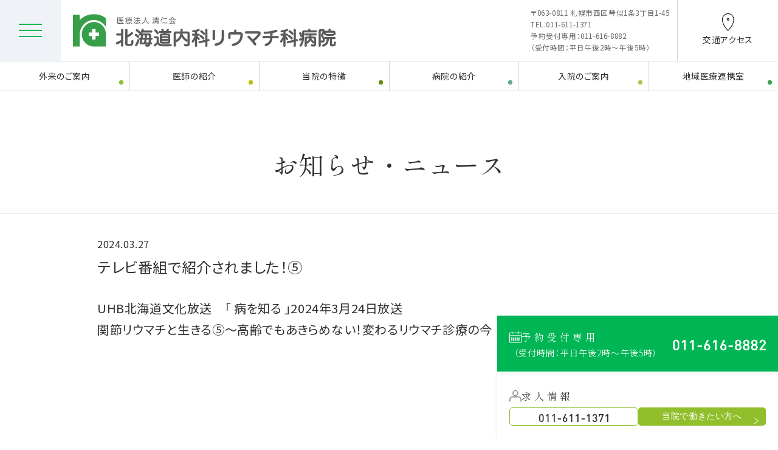

--- FILE ---
content_type: text/html; charset=UTF-8
request_url: https://ra-hp.jp/news/202403271465/
body_size: 25650
content:
<!doctype html>
<html lang="ja">

<head prefix="og:http://ogp.me/ns#">
  <!-- Google Tag Manager -->
  <script>
    (function(w, d, s, l, i) {
      w[l] = w[l] || [];
      w[l].push({
        'gtm.start': new Date().getTime(),
        event: 'gtm.js'
      });
      var f = d.getElementsByTagName(s)[0],
        j = d.createElement(s),
        dl = l != 'dataLayer' ? '&l=' + l : '';
      j.async = true;
      j.src =
        'https://www.googletagmanager.com/gtm.js?id=' + i + dl;
      f.parentNode.insertBefore(j, f);
    })(window, document, 'script', 'dataLayer', 'GTM-K5HW7C9');
  </script>
  <!-- End Google Tag Manager -->
  <meta charset="utf-8">
  <meta name="viewport" content="width=device-width,initial-scale=1.0">
  <meta name="format-detection" content="telephone=no">
  <link rel="icon" type="image/vnd.microsoft.icon" href="https://ra-hp.jp/favicon.ico">
  <link rel="apple-touch-icon" href="https://ra-hp.jp/apple-touch-icon.png">
  <meta name='robots' content='index, follow, max-image-preview:large, max-snippet:-1, max-video-preview:-1' />
	<style>img:is([sizes="auto" i], [sizes^="auto," i]) { contain-intrinsic-size: 3000px 1500px }</style>
	
	<!-- This site is optimized with the Yoast SEO plugin v26.1.1 - https://yoast.com/wordpress/plugins/seo/ -->
	<title>テレビ番組で紹介されました！⑤ ｜札幌市西区の北海道内科リウマチ科病院</title>
	<meta name="description" content="北海道内科リウマチ科病院からのお知らせです。講演会や患者様へのお知らせなどを掲載しています。" />
	<link rel="canonical" href="https://ra-hp.jp/news/202403271465/" />
	<meta property="og:locale" content="ja_JP" />
	<meta property="og:type" content="article" />
	<meta property="og:title" content="テレビ番組で紹介されました！⑤ ｜札幌市西区の北海道内科リウマチ科病院" />
	<meta property="og:description" content="北海道内科リウマチ科病院からのお知らせです。講演会や患者様へのお知らせなどを掲載しています。" />
	<meta property="og:url" content="https://ra-hp.jp/news/202403271465/" />
	<meta property="og:site_name" content="北海道内科リウマチ科病院" />
	<meta property="og:image" content="https://ra-hp.jp/wp-ra-hp/wp-content/uploads/2022/12/ogp.png" />
	<meta property="og:image:width" content="1200" />
	<meta property="og:image:height" content="630" />
	<meta property="og:image:type" content="image/png" />
	<meta name="twitter:card" content="summary_large_image" />
	<script type="application/ld+json" class="yoast-schema-graph">{"@context":"https://schema.org","@graph":[{"@type":"WebPage","@id":"https://ra-hp.jp/news/202403271465/","url":"https://ra-hp.jp/news/202403271465/","name":"テレビ番組で紹介されました！⑤ ｜札幌市西区の北海道内科リウマチ科病院","isPartOf":{"@id":"https://ra-hp.jp/#website"},"datePublished":"2024-03-27T01:50:16+00:00","description":"北海道内科リウマチ科病院からのお知らせです。講演会や患者様へのお知らせなどを掲載しています。","breadcrumb":{"@id":"https://ra-hp.jp/news/202403271465/#breadcrumb"},"inLanguage":"ja","potentialAction":[{"@type":"ReadAction","target":["https://ra-hp.jp/news/202403271465/"]}]},{"@type":"BreadcrumbList","@id":"https://ra-hp.jp/news/202403271465/#breadcrumb","itemListElement":[{"@type":"ListItem","position":1,"name":"ホーム","item":"https://ra-hp.jp/"},{"@type":"ListItem","position":2,"name":"お知らせ・ニュース","item":"https://ra-hp.jp/news/"},{"@type":"ListItem","position":3,"name":"テレビ番組で紹介されました！⑤"}]},{"@type":"WebSite","@id":"https://ra-hp.jp/#website","url":"https://ra-hp.jp/","name":"北海道内科リウマチ科病院","description":"","potentialAction":[{"@type":"SearchAction","target":{"@type":"EntryPoint","urlTemplate":"https://ra-hp.jp/?s={search_term_string}"},"query-input":{"@type":"PropertyValueSpecification","valueRequired":true,"valueName":"search_term_string"}}],"inLanguage":"ja"}]}</script>
	<!-- / Yoast SEO plugin. -->


<link rel='stylesheet' id='wp-block-library-css' href='https://ra-hp.jp/wp-ra-hp/wp-includes/css/dist/block-library/style.min.css' media='all' />
<style id='classic-theme-styles-inline-css'>
/*! This file is auto-generated */
.wp-block-button__link{color:#fff;background-color:#32373c;border-radius:9999px;box-shadow:none;text-decoration:none;padding:calc(.667em + 2px) calc(1.333em + 2px);font-size:1.125em}.wp-block-file__button{background:#32373c;color:#fff;text-decoration:none}
</style>
<link rel='stylesheet' id='style-css' href='https://ra-hp.jp/wp-ra-hp/wp-content/themes/ra-hp/assets/css/styles.css?20250806' media='all' />
<link rel='stylesheet' id='wp-pagenavi-css' href='https://ra-hp.jp/wp-ra-hp/wp-content/plugins/wp-pagenavi/pagenavi-css.css' media='all' />
</head>

<body class="preload">
  <!-- Google Tag Manager (noscript) -->
  <noscript><iframe src="https://www.googletagmanager.com/ns.html?id=GTM-K5HW7C9"
      height="0" width="0" style="display:none;visibility:hidden"></iframe></noscript>
  <!-- End Google Tag Manager (noscript) -->
  <header class="header" id="header">
    <div class="header__inner">
              <div class="header__logo"><a href="https://ra-hp.jp/"><img src="https://ra-hp.jp/wp-ra-hp/wp-content/themes/ra-hp/assets/images/interface/header-logo.svg" alt="医療法人 清仁会 北海道内科リウマチ科病院" width="525" height="65"></a></div>
            <div class="header__info">〒063-0811 札幌市西区琴似1条3丁目1-45<br>
        TEL.011-611-1371<br>予約受付専用：011-616-8882<br class="max175">（受付時間：平日午後2時～午後5時）</div>
      <div class="header__btn"><a href="https://ra-hp.jp/access/">交通アクセス</a></div>
    </div>
    <ul class="header__navs">
      <li class="header__navs__nav m--nav1">
        <a href="https://ra-hp.jp/ambulatory/" class="m--parent">外来のご案内</a>
        <div class="navs-child-wrap">
          <ul class="navs-child">
            <li class="navs-child__nav"><a href="https://ra-hp.jp/ambulatory/#first">初診の方へ</a></li>
            <li class="navs-child__nav"><a href="https://ra-hp.jp/ambulatory/#hours">診療時間・休診日</a></li>
            <li class="navs-child__nav"><a href="https://ra-hp.jp/ambulatory2/" >外来担当医表</a></li>
          </ul>
        </div>
      </li>
      <li class="header__navs__nav m--nav2">
        <a href="https://ra-hp.jp/doctor/" class="m--parent">医師の紹介</a>
        <div class="navs-child-wrap">
          <ul class="navs-child">
            <li class="navs-child__nav"><a href="https://ra-hp.jp/doctor/#full-time">常勤医師</a></li>
            <li class="navs-child__nav"><a href="https://ra-hp.jp/doctor/#part-time">非常勤医師</a></li>
          </ul>
        </div>
      </li>
      <li class="header__navs__nav m--nav3">
        <a href="https://ra-hp.jp/feature/" class="m--parent">当院の特徴</a>
        <div class="navs-child-wrap">
          <ul class="navs-child">
            <li class="navs-child__nav"><a href="https://ra-hp.jp/feature/#ra">関節リウマチ（RA）とは？</a></li>
            <li class="navs-child__nav"><a href="https://ra-hp.jp/feature/#patient">関節リウマチ患者数</a></li>
            <li class="navs-child__nav"><a href="https://ra-hp.jp/feature/#drug">抗リウマチ薬について</a></li>
            <li class="navs-child__nav"><a href="https://ra-hp.jp/feature/#results1">関節エコー実績</a></li>
            <li class="navs-child__nav"><a href="https://ra-hp.jp/feature/#results2">当院のリハビリ実績</a></li>
          </ul>
        </div>
      </li>
      <li class="header__navs__nav m--nav4">
        <a href="https://ra-hp.jp/hospitals/" class="m--parent">病院の紹介</a>
        <div class="navs-child-wrap">
          <ul class="navs-child">
            <li class="navs-child__nav"><a href="https://ra-hp.jp/hospitals/" >理念と基本方針</a></li>
            <li class="navs-child__nav"><a href="https://ra-hp.jp/hospitals2/" >病院概要・沿革</a></li>
            <li class="navs-child__nav"><a href="https://ra-hp.jp/hospitals3/" >各部門から</a></li>
          </ul>
        </div>
      </li>
      <li class="header__navs__nav m--nav5">
        <a href="https://ra-hp.jp/hospitalization/" class="m--parent">入院のご案内</a>
        <div class="navs-child-wrap">
          <ul class="navs-child">
            <li class="navs-child__nav"><a href="https://ra-hp.jp/hospitalization/#dl">入院のしおりダウンロード</a></li>
            <li class="navs-child__nav"><a href="https://ra-hp.jp/hospitalization/#documents">必要書類</a></li>
            <li class="navs-child__nav"><a href="https://ra-hp.jp/hospitalization/#interview">面会時間</a></li>
            <li class="navs-child__nav"><a href="https://ra-hp.jp/hospitalization/#habitual-way">入院中の決まり</a></li>
            <li class="navs-child__nav"><a href="https://ra-hp.jp/hospitalization/#rmco">地域医療連携室のご案内</a></li>
          </ul>
        </div>
      </li>
      <li class="header__navs__nav m--nav6">
        <a href="https://ra-hp.jp/hospitals3/#rmco" class="m--parent">地域医療連携室</a>
      </li>
    </ul>
  </header>
  <div class="gnav-btn">
    <div class="gnav-btn__inner">
      <span></span><span></span><span></span>
    </div>
  </div>
  <nav class="gnav">
    <div class="gnav__cnt">
      <div class="gnav__logo"><a href="https://ra-hp.jp/"><img src="https://ra-hp.jp/wp-ra-hp/wp-content/themes/ra-hp/assets/images/interface/gnav-logo.svg" alt="医療法人 清仁会 北海道内科リウマチ科病院" width="263" height="135"></a></div>
      <div class="gnav__items-wrap">
        <div class="gnav__items">
          <div class="gnav__items__item">
            <div class="gnav__items__ttl"><span class="m--parent">外来のご案内</span></div>
            <ul class="gnav__items__lists">
              <li class="gnav__items__lists__list"><a href="https://ra-hp.jp/ambulatory/#first">初診の方へ</a></li>
              <li class="gnav__items__lists__list"><a href="https://ra-hp.jp/ambulatory/#hours">診療時間・休診日</a></li>
              <li class="gnav__items__lists__list"><a href="https://ra-hp.jp/ambulatory2/">外来担当医表</a>
                <div class="lists-child-wrap">
                  <ul class="lists-child">
                    <li class="lists-child__list"><a href="https://ra-hp.jp/ambulatory2/#sec1">内科・リウマチ科</a></li>
                    <li class="lists-child__list"><a href="https://ra-hp.jp/ambulatory2/#sec2">呼吸器内科</a></li>
                    <li class="lists-child__list"><a href="https://ra-hp.jp/ambulatory2/#sec3">リハビリテーション科</a></li>
                    <li class="lists-child__list"><a href="https://ra-hp.jp/ambulatory2/#other">輪番制以外の外来担当医変更・休診</a></li>
                  </ul>
                </div>
              </li>
            </ul>
          </div>
          <div class="gnav__items__item">
            <div class="gnav__items__ttl"><span class="m--parent">当院の特徴</span></div>
            <ul class="gnav__items__lists">
              <li class="gnav__items__lists__list"><a href="https://ra-hp.jp/feature/">当院の特徴</a></li>
            </ul>
            <div class="gnav__items__ttl"><span class="m--parent">入院のご案内</span></div>
            <ul class="gnav__items__lists m--clm2">
              <li class="gnav__items__lists__list"><a href="https://ra-hp.jp/hospitalization/#dl">入院のしおり</a></li>
              <li class="gnav__items__lists__list"><a href="https://ra-hp.jp/hospitalization/#documents">必要書類</a></li>
              <li class="gnav__items__lists__list"><a href="https://ra-hp.jp/hospitalization/#interview">面会時間</a></li>
              <li class="gnav__items__lists__list"><a href="https://ra-hp.jp/hospitalization/#habitual-way">入院中の決まり</a></li>
              <li class="gnav__items__lists__list"><a href="https://ra-hp.jp/hospitalization/#rmco">地域連携医療室</a></li>
            </ul>
          </div>
          <div class="gnav__items__item">
            <div class="gnav__items__ttl"><span class="m--parent">病院の紹介</span></div>
            <ul class="gnav__items__lists">
              <li class="gnav__items__lists__list"><a href="https://ra-hp.jp/hospitals/">理念と基本方針</a></li>
              <li class="gnav__items__lists__list"><a href="https://ra-hp.jp/hospitals2/">病院概要・沿革</a></li>
              <li class="gnav__items__lists__list"><a href="https://ra-hp.jp/hospitals3/">各部門から</a>
                <div class="lists-child-wrap">
                  <ul class="lists-child">
                    <li class="lists-child__list"><a href="https://ra-hp.jp/hospitals3/#sec1">検査部門</a></li>
                    <li class="lists-child__list"><a href="https://ra-hp.jp/hospitals3/#sec2">リハビリ部門</a></li>
                    <li class="lists-child__list"><a href="https://ra-hp.jp/hospitals3/#sec3">薬剤部門</a></li>
                    <li class="lists-child__list"><a href="https://ra-hp.jp/hospitals3/#rmco">地域医療連携室</a></li>
                  </ul>
                </div>
              </li>
            </ul>
          </div>
          <div class="gnav__items__item">
            <div class="gnav__items__ttl"><span class="m--parent">医師紹介</span></div>
            <ul class="gnav__items__lists">
              <li class="gnav__items__lists__list"><a href="https://ra-hp.jp/doctor/">医師紹介</a></li>
            </ul>
          </div>
          <div class="gnav__items__item">
            <div class="gnav__items__ttl"><span class="m--parent">お知らせ・ご案内</span></div>
            <ul class="gnav__items__lists m--clm2">
              <li class="gnav__items__lists__list"><a href="https://ra-hp.jp/news/">お知らせ</a></li>
              <li class="gnav__items__lists__list"><a href="https://ra-hp.jp/access/">交通アクセス</a></li>
              <li class="gnav__items__lists__list"><a href="https://ra-hp.jp/job-offer/"><span class="sp-br">当院で</span>働きたい方へ</a></li>
              <li class="gnav__items__lists__list"><a href="https://ra-hp.jp/cr-opt-out/"><span class="sp-br">臨床研究の</span>情報公開</a></li>
            </ul>
          </div>
          <div class="gnav__items__item">
            <div class="gnav__items__ttl"><span class="m--parent">看護部について</span></div>
            <ul class="gnav__items__lists">
              <li class="gnav__items__lists__list"><a href="https://ra-hp.jp/nurse-section/">看護部について</a></li>
              <li class="gnav__items__lists__list"><a href="https://ra-hp.jp/nurse-section/#recruitment">求人情報</a></li>
            </ul>
          </div>
        </div>
      </div>
      <ul class="gnav__lists">
        <li class="gnav__lists__list"><a href="https://ra-hp.jp/sitemap/">サイトマップ</a></li>
        <li class="gnav__lists__list"><a href="https://ra-hp.jp/privacy/">プライバシーポリシー</a></li>
      </ul>
    </div>
  </nav>
  <main>    <section class="breadcrumbs">
  <div class="breadcrumbs__inner" typeof="BreadcrumbList" vocab="https://schema.org/">
  <!-- Breadcrumb NavXT 7.4.1 -->
<span property="itemListElement" typeof="ListItem"><a property="item" typeof="WebPage" title="ホーム" href="https://ra-hp.jp" class="home" ><span property="name">ホーム</span></a><meta property="position" content="1"></span> &gt; <span property="itemListElement" typeof="ListItem"><a property="item" typeof="WebPage" title="お知らせ・ニュースへ移動する" href="https://ra-hp.jp/news/" class="archive post-news-archive" ><span property="name">お知らせ・ニュース</span></a><meta property="position" content="2"></span> &gt; <span property="itemListElement" typeof="ListItem"><a property="item" typeof="WebPage" title="Go to the お知らせ・ニュース お知らせ・ニュースのカテゴリー archives." href="https://ra-hp.jp/news/news_category/news/" class="taxonomy news_category" ><span property="name">お知らせ・ニュース</span></a><meta property="position" content="3"></span> &gt; <span property="itemListElement" typeof="ListItem"><span property="name" class="post post-news current-item">テレビ番組で紹介されました！⑤</span><meta property="url" content="https://ra-hp.jp/news/202403271465/"><meta property="position" content="4"></span>  </div>
</section>    <section class="page-mv news-mv">
      <div class="page-mv__ttl">お知らせ・ニュース</div>
    </section>
    <section class="news-e-sec">
      <article class="news-e-sec__article">
                        <div class="news-e-sec__date">
          2024.03.27        </div>
        <h1 class="news-e-sec__ttl">
          テレビ番組で紹介されました！⑤        </h1>
        <div class="news-e-sec__cnt">
          <p><span style="font-size: 2rem;">UHB北海道文化放送　「 病を知る 」2024年3月24日放送</span></p>
<p style="text-align: left;"><span style="font-size: 2rem;">関節リウマチと生きる⑤～高齢でもあきらめない！変わるリウマチ診療の今</span></p>
<p>&nbsp;</p>
<p><iframe title="松本裕子の病を知るー3月24日放送　関節リウマチと生きる⑤〜高齢でもあきらめない！変わるリウマチ診療の今" width="500" height="281" src="https://www.youtube.com/embed/1XKcOsq2CcQ?feature=oembed" frameborder="0" allow="accelerometer; autoplay; clipboard-write; encrypted-media; gyroscope; picture-in-picture; web-share" referrerpolicy="strict-origin-when-cross-origin" allowfullscreen></iframe></p>
<p>&nbsp;</p>
<p>◎他の放送はこちらから</p>
<p>2022年7月10日放送　<a href="https://ra-hp.jp/news/202303301130/">関節リウマチと生きる①〜適切な治療で”第2の人生”…夢を諦めない！</a></p>
<p>2022年9月11日放送　<a href="https://ra-hp.jp/news/202303301136/">関節リウマチと生きる②～早期診断がカギに…”寛解”で笑顔を取り戻す！</a></p>
<p>2023年1月22日放送　<a href="https://ra-hp.jp/news/202303301138/">関節リウマチと生きる③～治療のゴールへ！日常生活で気をつけること…</a></p>
<p>2023年3月26日放送　<a href="https://youtu.be/rcR57ND-ci0">関節リウマチと生きる④～自分らしい日常生活へ…”チーム医療”で挑む！</a></p>
        </div>
                      </article>
      <div class="page-navs-wrap">
        <ul class="page-navs">
          <li class="page-navs__nav m--back"><a href="https://ra-hp.jp/news/">一覧へ戻る</a></li>
        </ul>
      </div>
    </section>
  </main>
  <footer class="footer">
    <div class="footer__inner">
      <div class="footer__img"><img src="https://ra-hp.jp/wp-ra-hp/wp-content/themes/ra-hp/assets/images/interface/footer-img.jpg" alt="画像：医療法人 清仁会 北海道内科リウマチ科病院" width="782" height="474"></div>
      <div class="footer__cnt">
        <div class="footer__logo">
          <picture>
            <source srcset="https://ra-hp.jp/wp-ra-hp/wp-content/themes/ra-hp/assets/images/interface/footer-logo.svg" media="(min-width: 769px)">
            <img src="https://ra-hp.jp/wp-ra-hp/wp-content/themes/ra-hp/assets/images/interface/footer-logo-sp.svg" alt="医療法人 清仁会 北海道内科リウマチ科病院" width="314" height="114">
          </picture>
        </div>
        <div class="footer__box">
          <div class="footer__box__txt">〒063-0811 札幌市西区琴似1条3丁目1-45</div>
          <div class="footer__box__link"><a href="https://ra-hp.jp/access/">交通アクセス</a></div>
        </div>
        <div class="footer__box2">
          <div class="footer__box2__txt">当院へのお問い合わせ</div>
          <div class="footer__box2__tel"><a href="tel:011-611-1371"><img src="https://ra-hp.jp/wp-ra-hp/wp-content/themes/ra-hp/assets/images/interface/footer-tel-gen.svg" alt="電話番号：011-611-1371" width="198" height="20" class="for-general"></a></div>
        </div>
        <div class="footer__box2 m--reservation">
          <div class="footer__box2__txt">予約受付専用</div>
          <div class="footer__box2__tel">
            <a href="tel:011-616-8882"><img src="https://ra-hp.jp/wp-ra-hp/wp-content/themes/ra-hp/assets/images/access/access-tel-for-reservation.svg" alt="電話番号：011-616-8882" width="231" height="23" class="for-reservation"></a>
            <p class="txt">（受付時間：平日午後2時～午後5時）</p>
          </div>
        </div>
        <ul class="footer__lists">
          <li class="footer__lists__list m--first"><a href="https://ra-hp.jp/cr-opt-out/">臨床研究の情報公開（オプトアウト）</a></li>
          <li class="footer__lists__list"><a href="https://ra-hp.jp/sitemap/">サイトマップ</a></li>
          <li class="footer__lists__list"><a href="https://ra-hp.jp/privacy/">プライバシーポリシー</a></li>
        </ul>
      </div>
    </div>
    <p class="copyright"><a href="https://ra-hp.jp/"><small>（C）医療法人 清仁会 北海道内科リウマチ科病院</small></a></p>
  </footer>
  <ul class="fix-btns for-pc">
    <li class="fix-btns__btn-wrap">
      <a href="tel:011-616-8882" class="fix-btns__reservation-btn fix-btns__btn">
        <div class="fix-btns__txt-box">
          <span class="fix-btns__txt-wrap">
            <img src="https://ra-hp.jp/wp-ra-hp/wp-content/themes/ra-hp/assets/images/interface/fix-btn-calender-icon.svg" alt="" width="20" height="19">
            <p class="fix-btns__txt m--white">予約受付専用</p>
          </span>
          <p class="fix-btns__txt m--hours m--white">（受付時間：平日午後2時～午後5時）</p>
        </div>
        <picture>
          <source srcset="https://ra-hp.jp/wp-ra-hp/wp-content/themes/ra-hp/assets/images/interface/fix-btn-tel-for-reservation.svg" media="(min-width: 769px)">
          <img src="https://ra-hp.jp/wp-ra-hp/wp-content/themes/ra-hp/assets/images/interface/fix-btn-tel-for-reservation.svg" alt="電話番号：011-616-8882" width="153" height="19">
        </picture>
      </a>
    </li>
    <li class="fix-btns__btn-wrap m--recruit">
      <div class="fix-btns__txt-wrap">
        <img src="https://ra-hp.jp/wp-ra-hp/wp-content/themes/ra-hp/assets/images/interface/fix-btn-man-icon.svg" alt="" width="22" height="20">
        <p class="fix-btns__txt m--black">求人情報</p>
      </div>
      <div class="fix-btns__recruit-btns">
        <a href="tel:011-611-1371" class="fix-btns__recruit-btn m--tel fix-btns__btn">
          <img src="https://ra-hp.jp/wp-ra-hp/wp-content/themes/ra-hp/assets/images/interface/fix-btn-tel-for-general.svg" alt="電話番号：011-611-1371" width="114" height="14">
        </a>
        <a href="https://ra-hp.jp/job-offer/" class="fix-btns__recruit-btn m--link fix-btns__btn">当院で働きたい方へ</a>
      </div>
    </li>
  </ul>
  <ul class="fix-btns for-sp">
    <li class="fix-btns__btn-wrap-sp">
      <a href="tel:011-616-8882" class="fix-btns__reservation-btn-sp fix-btns__btn">
        <p class="fix-btns__btn-sp-txt m--white">予約受付専用</p>
        <span class="fix-btns__btn-sp-icon"><img src="https://ra-hp.jp/wp-ra-hp/wp-content/themes/ra-hp/assets/images/interface/fix-btn-tel-icon-green-sp.svg" alt="電話" width="17" height="17" class="tel-green"></span>
      </a>
    </li>
    <li class="fix-btns__btn-wrap-sp m--recruit">
      <div class="fix-btns__reservation-btn-sp fix-btns__btn m--column-three">
        <p class="fix-btns__btn-sp-txt"><a href="https://ra-hp.jp/job-offer/">求人情報</a></p>
        <a href="https://ra-hp.jp/recruit-entry/" class="fix-btns__btn-sp-icon m--mail"><img src="https://ra-hp.jp/wp-ra-hp/wp-content/themes/ra-hp/assets/images/interface/fix-btn-mail-icon.svg" alt="当院で働きたい方へ" width="18" height="13" class="mail"></a>
        <a href="tel:011-611-1371" class="fix-btns__btn-sp-icon m--bg"><img src="https://ra-hp.jp/wp-ra-hp/wp-content/themes/ra-hp/assets/images/interface/fix-btn-tel-sp.svg" alt="" width="20" height="20" class="tel-white"></a>
      </div>
    </li>
  </ul>
  <script type="speculationrules">
{"prefetch":[{"source":"document","where":{"and":[{"href_matches":"\/*"},{"not":{"href_matches":["\/wp-ra-hp\/wp-*.php","\/wp-ra-hp\/wp-admin\/*","\/wp-ra-hp\/wp-content\/uploads\/*","\/wp-ra-hp\/wp-content\/*","\/wp-ra-hp\/wp-content\/plugins\/*","\/wp-ra-hp\/wp-content\/themes\/ra-hp\/*","\/*\\?(.+)"]}},{"not":{"selector_matches":"a[rel~=\"nofollow\"]"}},{"not":{"selector_matches":".no-prefetch, .no-prefetch a"}}]},"eagerness":"conservative"}]}
</script>
<script src="https://ra-hp.jp/wp-ra-hp/wp-includes/js/jquery/jquery.min.js" id="jquery-core-js"></script>
<script src="https://ra-hp.jp/wp-ra-hp/wp-includes/js/jquery/jquery-migrate.min.js" id="jquery-migrate-js"></script>
<script src="https://ra-hp.jp/wp-ra-hp/wp-content/themes/ra-hp/assets/vendor/infinite-scroll/infinite-scroll.pkgd.min.js" id="infinite-scroll-js"></script>
<script src="https://ra-hp.jp/wp-ra-hp/wp-content/themes/ra-hp/assets/js/index.js?20221027" id="index-js"></script>
<script src="https://ra-hp.jp/wp-ra-hp/wp-content/themes/ra-hp/assets/js/script.js?20221011" id="script-js"></script>
  </body>

  </html>

--- FILE ---
content_type: text/css
request_url: https://ra-hp.jp/wp-ra-hp/wp-content/themes/ra-hp/assets/css/styles.css?20250806
body_size: 154208
content:
@charset "UTF-8";

@import url("https://fonts.googleapis.com/css?family=Noto+Sans+JP:100,300,400,500,700&display=swap&subset=japanese");

@import url("https://fonts.googleapis.com/icon?family=Material+Icons");

@import url("https://fonts.googleapis.com/css?family=Roboto:400,500&display=swap");

@import url("https://fonts.googleapis.com/css?family=Roboto+Condensed:400,700&display=swap");

@import url("https://fonts.googleapis.com/css2?family=Roboto+Condensed:ital,wght@1,400&display=swap");

@import url("https://fonts.googleapis.com/css2?family=Roboto+Condensed:ital,wght@1,700&display=swap");

@import url("https://fonts.googleapis.com/css?family=Oswald:300,400,500&display=swap");

@import url("https://fonts.googleapis.com/css?family=Shippori+Mincho:400,500,600,700&display=swap&subset=japanese");

/*! aanormalize.css v8.0.1 | MIT License | github.com/necolas/normalize.css */

/* Document
   ========================================================================== */

/**
 * 1. Correct the line height in all browsers.
 * 2. Prevent adjustments of font size after orientation changes in iOS.
 */

html {
  line-height: 1.15;
  /* 1 */
  -webkit-text-size-adjust: 100%;
  /* 2 */
}

/* Sections
   ========================================================================== */

/**
 * Remove the margin in all browsers.
 */

body {
  margin: 0;
}

/**
 * Render the `main` element consistently in IE.
 */

main {
  display: block;
}

/**
 * Correct the font size and margin on `h1` elements within `section` and
 * `article` contexts in Chrome, Firefox, and Safari.
 */

h1 {
  font-size: 2em;
  margin: 0.67em 0;
}

/* Grouping content
   ========================================================================== */

/**
 * 1. Add the correct box sizing in Firefox.
 * 2. Show the overflow in Edge and IE.
 */

hr {
  -webkit-box-sizing: content-box;
  box-sizing: content-box;
  /* 1 */
  height: 0;
  /* 1 */
  overflow: visible;
  /* 2 */
}

/**
 * 1. Correct the inheritance and scaling of font size in all browsers.
 * 2. Correct the odd `em` font sizing in all browsers.
 */

pre {
  font-family: monospace, monospace;
  /* 1 */
  font-size: 1em;
  /* 2 */
}

/* Text-level semantics
   ========================================================================== */

/**
 * Remove the gray background on active links in IE 10.
 */

a {
  background-color: transparent;
}

/**
 * 1. Remove the bottom border in Chrome 57-
 * 2. Add the correct text decoration in Chrome, Edge, IE, Opera, and Safari.
 */

abbr[title] {
  border-bottom: none;
  /* 1 */
  text-decoration: underline;
  /* 2 */
  -webkit-text-decoration: underline dotted;
  text-decoration: underline dotted;
  /* 2 */
}

/**
 * Add the correct font weight in Chrome, Edge, and Safari.
 */

b,
strong {
  font-weight: bolder;
}

/**
 * 1. Correct the inheritance and scaling of font size in all browsers.
 * 2. Correct the odd `em` font sizing in all browsers.
 */

code,
kbd,
samp {
  font-family: monospace, monospace;
  /* 1 */
  font-size: 1em;
  /* 2 */
}

/**
 * Add the correct font size in all browsers.
 */

small {
  font-size: 80%;
}

/**
 * Prevent `sub` and `sup` elements from affecting the line height in
 * all browsers.
 */

sub,
sup {
  font-size: 75%;
  line-height: 0;
  position: relative;
  vertical-align: baseline;
}

sub {
  bottom: -0.25em;
}

sup {
  top: -0.5em;
}

/* Embedded content
   ========================================================================== */

/**
 * Remove the border on images inside links in IE 10.
 */

img {
  border-style: none;
}

/* Forms
   ========================================================================== */

/**
 * 1. Change the font styles in all browsers.
 * 2. Remove the margin in Firefox and Safari.
 */

button,
input,
optgroup,
select,
textarea {
  font-family: inherit;
  /* 1 */
  font-size: 100%;
  /* 1 */
  line-height: 1.15;
  /* 1 */
  margin: 0;
  /* 2 */
}

/**
 * Show the overflow in IE.
 * 1. Show the overflow in Edge.
 */

button,
input {
  /* 1 */
  overflow: visible;
}

/**
 * Remove the inheritance of text transform in Edge, Firefox, and IE.
 * 1. Remove the inheritance of text transform in Firefox.
 */

button,
select {
  /* 1 */
  text-transform: none;
}

/**
 * Correct the inability to style clickable types in iOS and Safari.
 */

button,
[type=button],
[type=reset],
[type=submit] {
  -webkit-appearance: button;
}

/**
 * Remove the inner border and padding in Firefox.
 */

button::-moz-focus-inner,
[type=button]::-moz-focus-inner,
[type=reset]::-moz-focus-inner,
[type=submit]::-moz-focus-inner {
  border-style: none;
  padding: 0;
}

/**
 * Restore the focus styles unset by the previous rule.
 */

button:-moz-focusring,
[type=button]:-moz-focusring,
[type=reset]:-moz-focusring,
[type=submit]:-moz-focusring {
  outline: 1px dotted ButtonText;
}

/**
 * Correct the padding in Firefox.
 */

fieldset {
  padding: 0.35em 0.75em 0.625em;
}

/**
 * 1. Correct the text wrapping in Edge and IE.
 * 2. Correct the color inheritance from `fieldset` elements in IE.
 * 3. Remove the padding so developers are not caught out when they zero out
 *    `fieldset` elements in all browsers.
 */

legend {
  -webkit-box-sizing: border-box;
  box-sizing: border-box;
  /* 1 */
  color: inherit;
  /* 2 */
  display: table;
  /* 1 */
  max-width: 100%;
  /* 1 */
  padding: 0;
  /* 3 */
  white-space: normal;
  /* 1 */
}

/**
 * Add the correct vertical alignment in Chrome, Firefox, and Opera.
 */

progress {
  vertical-align: baseline;
}

/**
 * Remove the default vertical scrollbar in IE 10+.
 */

textarea {
  overflow: auto;
}

/**
 * 1. Add the correct box sizing in IE 10.
 * 2. Remove the padding in IE 10.
 */

[type=checkbox],
[type=radio] {
  -webkit-box-sizing: border-box;
  box-sizing: border-box;
  /* 1 */
  padding: 0;
  /* 2 */
}

/**
 * Correct the cursor style of increment and decrement buttons in Chrome.
 */

[type=number]::-webkit-inner-spin-button,
[type=number]::-webkit-outer-spin-button {
  height: auto;
}

/**
 * 1. Correct the odd appearance in Chrome and Safari.
 * 2. Correct the outline style in Safari.
 */

[type=search] {
  -webkit-appearance: textfield;
  /* 1 */
  outline-offset: -2px;
  /* 2 */
}

/**
 * Remove the inner padding in Chrome and Safari on macOS.
 */

[type=search]::-webkit-search-decoration {
  -webkit-appearance: none;
}

/**
 * 1. Correct the inability to style clickable types in iOS and Safari.
 * 2. Change font properties to `inherit` in Safari.
 */

::-webkit-file-upload-button {
  -webkit-appearance: button;
  /* 1 */
  font: inherit;
  /* 2 */
}

/* Interactive
   ========================================================================== */

/*
 * Add the correct display in Edge, IE 10+, and Firefox.
 */

details {
  display: block;
}

/*
 * Add the correct display in all browsers.
 */

summary {
  display: list-item;
}

/* Misc
   ========================================================================== */

/**
 * Add the correct display in IE 10+.
 */

template {
  display: none;
}

/**
 * Add the correct display in IE 10.
 */

[hidden] {
  display: none;
}

/* --------------------
  body
-------------------- */

@supports (-webkit-touch-callout: none) {
  /* support iOS */

  html {
    height: -webkit-fill-available;
  }

  body {
    min-height: 100vh;
    min-height: -webkit-fill-available;
  }
}

body.fixed {
  position: fixed;
  width: 100%;
  height: 100%;
  left: 0;
}

body.is-hide::before {
  content: "";
  width: 100%;
  height: 100%;
  background-color: #fff;
  display: block;
  position: fixed;
  top: 0;
  left: 0;
  z-index: 9998;
}

html {
  font-size: 62.5%;
}

body {
  color: #2f3031;
  background-color: #ffffff;
  line-height: 2;
  font-size: 1.4rem;
  font-family: "Noto Sans JP", "ＭＳ Ｐゴシック", sans-serif;
  -webkit-font-feature-settings: "palt";
  font-feature-settings: "palt";
  letter-spacing: 0.06rem;
  word-break: normal;
  overflow-wrap: break-word;
}

body * {
  -webkit-box-sizing: border-box;
  box-sizing: border-box;
}

body.preload * {
  -webkit-transition: none !important;
  transition: none !important;
}

input,
textarea,
select {
  font-family: "Noto Sans JP", "ＭＳ Ｐゴシック", sans-serif;
}

input::-webkit-input-placeholder,
textarea::-webkit-input-placeholder,
select::-webkit-input-placeholder {
  color: #989898;
}

input::-moz-placeholder,
textarea::-moz-placeholder,
select::-moz-placeholder {
  color: #989898;
}

input:-ms-input-placeholder,
textarea:-ms-input-placeholder,
select:-ms-input-placeholder {
  color: #989898;
}

input::-ms-input-placeholder,
textarea::-ms-input-placeholder,
select::-ms-input-placeholder {
  color: #989898;
}

input::placeholder,
textarea::placeholder,
select::placeholder {
  color: #989898;
}

p,
h1,
h2,
h3,
h4,
h5,
h6 {
  margin: 0;
  padding: 0;
  border: 0;
  font-style: normal;
  font-size: 100%;
  vertical-align: baseline;
}

dl,
dt,
dd {
  margin: 0;
  padding: 0;
}

small {
  font-size: 100%;
}

a {
  color: #2f3031;
  text-decoration: underline;
  -webkit-transition: all 200ms 0s ease;
  transition: all 200ms 0s ease;
}

a[href^="tel:"] {
  pointer-events: auto;
  text-decoration: underline !important;
}

a i {
  text-decoration: none;
}

a img,
a::before,
a::after {
  -webkit-transition: all 200ms 0s ease;
  transition: all 200ms 0s ease;
}

img {
  max-width: 100%;
  height: auto;
  vertical-align: middle;
}

em {
  font-style: italic;
}

ol {
  margin: 0;
  padding: 0;
}

ol li {
  margin: 0 0 0.4rem 2em;
  padding: 0;
}

ul {
  margin: 0;
  padding: 0;
  list-style-type: "・";
}

ul li {
  margin: 0 0 0.4rem 1em;
  padding: 0;
}

table {
  border: 0.1rem #ccc solid;
  border-collapse: collapse;
}

table th,
table td {
  padding: 0.8rem;
  border: 0.1rem #ccc solid;
}

.pc-hide {
  display: none;
}

.sp-show {
  display: none;
}

img.sp-show {
  display: none;
}

.pc-br {
  display: block;
}

.only-sp-br {
  display: block;
}

.max175 {
  display: none;
}

.line-dot {
  width: 100%;
  height: 0;
  margin: 2.4rem 0;
  padding: 0;
  border: none;
  border-top: 0.1rem #989898 dashed;
}

.line-dot:first-child {
  margin: 0 0 2.4rem;
}

.line-dot:last-child {
  margin: 2.4rem 0 0;
}

.edit-line {
  height: 0;
  margin: 4.4rem 0;
  padding: 0;
  border: none;
  border-top: 0.1rem #b8bac3 solid;
}

.scroll-hint-icon {
  top: 7rem !important;
}

.m--indent {
  padding-left: 1em;
  text-indent: -1em;
}

.loader,
.loader:before,
.loader:after {
  border-radius: 50%;
  width: 2.5em;
  height: 2.5em;
  -webkit-animation-fill-mode: both;
  animation-fill-mode: both;
  -webkit-animation: load7 1.8s infinite ease-in-out;
  animation: load7 1.8s infinite ease-in-out;
}

.loader {
  color: #ccc;
  font-size: 10px;
  margin: 0 auto;
  position: relative;
  text-indent: -9999em;
  -webkit-transform: translateZ(0);
  transform: translateZ(0);
  -webkit-animation-delay: -0.16s;
  animation-delay: -0.16s;
}

.loader.m--white {
  color: #fff;
}

.loader:before,
.loader:after {
  content: "";
  position: absolute;
  top: 0;
}

.loader:before {
  left: -3.5em;
  -webkit-animation-delay: -0.32s;
  animation-delay: -0.32s;
}

.loader:after {
  left: 3.5em;
}

@-webkit-keyframes load7 {
  0%, 80%, 100% {
    -webkit-box-shadow: 0 2.5em 0 -1.3em;
    box-shadow: 0 2.5em 0 -1.3em;
  }

  40% {
    -webkit-box-shadow: 0 2.5em 0 0;
    box-shadow: 0 2.5em 0 0;
  }
}

@keyframes load7 {
  0%, 80%, 100% {
    -webkit-box-shadow: 0 2.5em 0 -1.3em;
    box-shadow: 0 2.5em 0 -1.3em;
  }

  40% {
    -webkit-box-shadow: 0 2.5em 0 0;
    box-shadow: 0 2.5em 0 0;
  }
}

.header {
  width: 100%;
  height: 6.1rem;
  border-bottom: 0.1rem #d0d4d9 solid;
  background-color: rgba(255, 255, 255, 0.8);
  position: fixed;
  top: 0;
  left: 0;
  z-index: 100;
}

.header__inner {
  height: 6rem;
  position: relative;
}

.header__logo {
  position: absolute;
  left: 2rem;
  top: 1.3rem;
}

.header__logo img {
  width: 26rem;
}

.header__info {
  display: none;
}

.header__btn {
  display: none;
}

.header__btn a {
  display: -webkit-box;
  display: -ms-flexbox;
  display: flex;
  -webkit-box-orient: vertical;
  -webkit-box-direction: normal;
  -ms-flex-direction: column;
  flex-direction: column;
  -webkit-box-align: center;
  -ms-flex-align: center;
  align-items: center;
  -webkit-box-pack: center;
  -ms-flex-pack: center;
  justify-content: center;
  width: 100%;
  height: 10rem;
  color: #2f3031;
  text-decoration: none;
}

.header__btn a:hover {
  color: #fff;
  background-color: #379f49;
}

.header__btn a:hover::before {
  background: url("../images/interface/header-btn-icon-active.svg") no-repeat center center/contain;
}

.header__btn a::before {
  content: "";
  width: 2rem;
  height: 2.9rem;
  background: url("../images/interface/header-btn-icon.svg") no-repeat center center/contain;
}

.header__navs {
  display: none;
}

.header__navs__nav {
  margin: 0;
  padding: 0;
  border-right: 0.1rem #d0d4d9 solid;
  -webkit-box-flex: 1;
  -ms-flex: 1;
  flex: 1;
}

.header__navs__nav:hover .navs-child-wrap {
  visibility: visible;
  opacity: 1;
}

.header__navs__nav > .m--parent {
  display: -webkit-box;
  display: -ms-flexbox;
  display: flex;
  -webkit-box-align: center;
  -ms-flex-align: center;
  align-items: center;
  -webkit-box-pack: center;
  -ms-flex-pack: center;
  justify-content: center;
  width: 100%;
  height: 100%;
  color: #2f3031;
  text-decoration: none;
  position: relative;
  -webkit-transition: all 0.2s ease;
  transition: all 0.2s ease;
}

.header__navs__nav > .m--parent::after {
  content: "";
  width: 0.7rem;
  height: 0.7rem;
  border-radius: 9999px;
  position: absolute;
  right: 1rem;
  bottom: 1rem;
}

.header__navs__nav:last-child {
  border-right: none;
}

.header__navs__nav.m--nav1 > .m--parent::after {
  background-color: #91bf2c;
}

.header__navs__nav.m--nav1 > .m--parent:hover,
.header__navs__nav.m--nav1 > .m--parent.is-active {
  color: #fff;
  background-color: #91bf2c;
}

.header__navs__nav.m--nav1 > .m--parent:hover::after,
.header__navs__nav.m--nav1 > .m--parent.is-active::after {
  background-color: #fff;
}

.header__navs__nav.m--nav1 .navs-child__nav a:hover,
.header__navs__nav.m--nav1 .navs-child__nav a.is-active {
  color: #fff;
  background-color: #91bf2c;
}

.header__navs__nav.m--nav2 > .m--parent::after {
  background-color: #b9bf04;
}

.header__navs__nav.m--nav2 > .m--parent:hover,
.header__navs__nav.m--nav2 > .m--parent.is-active {
  color: #fff;
  background-color: #b9bf04;
}

.header__navs__nav.m--nav2 > .m--parent:hover::after,
.header__navs__nav.m--nav2 > .m--parent.is-active::after {
  background-color: #fff;
}

.header__navs__nav.m--nav2 .navs-child__nav a:hover,
.header__navs__nav.m--nav2 .navs-child__nav a.is-active {
  color: #fff;
  background-color: #b9bf04;
}

.header__navs__nav.m--nav3 > .m--parent::after {
  background-color: #658c11;
}

.header__navs__nav.m--nav3 > .m--parent:hover,
.header__navs__nav.m--nav3 > .m--parent.is-active {
  color: #fff;
  background-color: #658c11;
}

.header__navs__nav.m--nav3 > .m--parent:hover::after,
.header__navs__nav.m--nav3 > .m--parent.is-active::after {
  background-color: #fff;
}

.header__navs__nav.m--nav3 .navs-child__nav a:hover,
.header__navs__nav.m--nav3 .navs-child__nav a.is-active {
  color: #fff;
  background-color: #658c11;
}

.header__navs__nav.m--nav4 > .m--parent::after {
  background-color: #63a693;
}

.header__navs__nav.m--nav4 > .m--parent:hover,
.header__navs__nav.m--nav4 > .m--parent.is-active {
  color: #fff;
  background-color: #63a693;
}

.header__navs__nav.m--nav4 > .m--parent:hover::after,
.header__navs__nav.m--nav4 > .m--parent.is-active::after {
  background-color: #fff;
}

.header__navs__nav.m--nav4 .navs-child__nav a:hover,
.header__navs__nav.m--nav4 .navs-child__nav a.is-active {
  color: #fff;
  background-color: #63a693;
}

.header__navs__nav.m--nav5 > .m--parent::after {
  background-color: #adc54a;
}

.header__navs__nav.m--nav5 > .m--parent:hover,
.header__navs__nav.m--nav5 > .m--parent.is-active {
  color: #fff;
  background-color: #adc54a;
}

.header__navs__nav.m--nav5 > .m--parent:hover::after,
.header__navs__nav.m--nav5 > .m--parent.is-active::after {
  background-color: #fff;
}

.header__navs__nav.m--nav5 .navs-child__nav a:hover,
.header__navs__nav.m--nav5 .navs-child__nav a.is-active {
  color: #fff;
  background-color: #adc54a;
}

.header__navs__nav.m--nav6 > .m--parent::after {
  background-color: #37a049;
}

.header__navs__nav.m--nav6 > .m--parent:hover {
  color: #fff;
  background-color: #37a049;
}

.header__navs__nav.m--nav6 > .m--parent:hover::after {
  background-color: #fff;
}

.header__navs__nav.m--nav6 .navs-child__nav a:hover {
  color: #fff;
  background-color: #37a049;
}

.header__navs__nav .navs-child-wrap {
  visibility: hidden;
  opacity: 0;
  width: 100%;
  background-color: rgba(241, 241, 241, 0.8);
  position: absolute;
  top: calc(100% + 0.1rem);
  left: 0;
  z-index: 2;
}

.header__navs__nav .navs-child-wrap.is-active {
  visibility: visible;
  opacity: 1;
  z-index: 1;
}

.header__navs__nav .navs-child {
  margin: 0;
  padding: 0;
  list-style: none;
  display: -webkit-box;
  display: -ms-flexbox;
  display: flex;
  height: 5rem;
}

.header__navs__nav .navs-child__nav {
  margin: 0;
  padding: 0;
  border-right: 0.1rem #d0d4d9 solid;
  -webkit-box-flex: 1;
  -ms-flex: 1;
  flex: 1;
}

.header__navs__nav .navs-child__nav:last-child {
  border-right: none;
}

.header__navs__nav .navs-child__nav a {
  height: 100%;
  display: -webkit-box;
  display: -ms-flexbox;
  display: flex;
  -webkit-box-align: center;
  -ms-flex-align: center;
  align-items: center;
  -webkit-box-pack: center;
  -ms-flex-pack: center;
  justify-content: center;
  color: #2f3031;
  text-decoration: none;
}

.gnav-btn {
  width: 6rem;
  height: 6rem;
  background-color: #eff3f7;
  position: fixed;
  top: 0;
  right: 0;
  z-index: 400;
  cursor: pointer;
}

.gnav-btn__inner {
  width: 2.4rem;
  height: 1.6rem;
  position: absolute;
  top: 2.2rem;
  left: 1.7rem;
}

.gnav-btn__inner span {
  width: 2.4rem;
  height: 0.2rem;
  background-color: #00b554;
  position: absolute;
  -webkit-transition: all 0.4s ease;
  transition: all 0.4s ease;
}

.gnav-btn__inner span:nth-child(1) {
  top: 0;
  left: 0;
}

.gnav-btn__inner span:nth-child(2) {
  top: 0.7rem;
  left: 0;
}

.gnav-btn__inner span:nth-child(3) {
  bottom: 0;
  left: 0;
}

.gnav-btn.is-active span:nth-child(1) {
  top: 0.7rem;
  -webkit-transform: rotate(-45deg);
  transform: rotate(-45deg);
}

.gnav-btn.is-active span:nth-child(2) {
  opacity: 0;
}

.gnav-btn.is-active span:nth-child(3) {
  bottom: 0.7rem;
  -webkit-transform: rotate(45deg);
  transform: rotate(45deg);
}

.gnav {
  opacity: 0;
  visibility: hidden;
  padding: 10rem 2rem 10.4rem;
  overflow: auto;
  background-color: #eff3f7;
  position: fixed;
  top: 0;
  left: 0;
  z-index: 300;
  width: 100%;
  height: 100vh;
  -webkit-transition: all 0.4s;
  transition: all 0.4s;
}

.gnav.is-active {
  opacity: 1;
  visibility: visible;
}

.gnav__logo {
  margin-bottom: 3rem;
  text-align: center;
}

.gnav__logo img {
  width: 23.3rem;
}

.gnav__items-wrap {
  margin: 0 auto;
  max-width: 128rem;
  overflow: hidden;
}

.gnav__items {
  margin: 0 0 -4.2rem;
}

.gnav__items__item {
  margin: 0 0 4.2rem;
}

.gnav__items__ttl {
  margin-bottom: 1rem;
}

.gnav__items__ttl a {
  text-decoration: none;
}

.gnav__items__ttl .m--parent {
  padding: 1rem 2rem;
  color: #fff;
  background-color: #379f49;
  font-family: "Shippori Mincho", serif;
  font-size: 1.6rem;
  line-height: 1.75;
  display: block;
}

.gnav__items__lists {
  margin: 0 0 3rem;
  padding: 0;
  list-style: none;
}

.gnav__items__lists:last-child {
  margin: 0;
}

.gnav__items__lists.m--clm2 {
  display: -webkit-box;
  display: -ms-flexbox;
  display: flex;
  -ms-flex-wrap: wrap;
  flex-wrap: wrap;
}

.gnav__items__lists__list {
  margin: 0 0 1rem;
  padding: 0;
  font-size: 1.6rem;
  line-height: 1.5;
}

.gnav__items__lists__list:last-child {
  margin: 0;
}

.m--clm2 .gnav__items__lists__list {
  margin-right: 1rem;
  width: calc(50% - 0.5rem);
}

.m--clm2 .gnav__items__lists__list:nth-child(2n) {
  margin-right: 0;
}

.gnav__items__lists__list > a {
  padding: 0.8rem 3.6rem 0.8rem 1rem;
  display: block;
  color: #2f3031;
  background-color: #fff;
  text-decoration: none;
  position: relative;
}

.gnav__items__lists__list > a::after {
  content: "";
  width: 0.7rem;
  height: 1.2rem;
  background: url("../images/interface/gnav-list-icon.svg") no-repeat center center/contain;
  position: absolute;
  right: 1.8rem;
  top: 50%;
  -webkit-transform: translate(0, -50%);
  transform: translate(0, -50%);
}

.gnav__items__lists__list > a:hover {
  color: #2f3031;
}

.gnav__items__lists__list > a:hover::after {
  right: 1.4rem;
}

.gnav__items__lists .lists-child {
  margin: 0;
  padding: 0;
  list-style: none;
}

.gnav__items__lists .lists-child__list {
  margin: 0;
  padding: 0;
  border-bottom: 0.1rem #d0d4d9 solid;
  font-size: 1.4rem;
  line-height: 1.5714285714;
}

.gnav__items__lists .lists-child__list a {
  display: block;
  padding: 1rem 0 1rem 4.6rem;
  text-decoration: none;
  color: #2f3031;
  position: relative;
}

.gnav__items__lists .lists-child__list a:hover {
  color: #2f3031;
  text-decoration: underline;
}

.gnav__items__lists .lists-child__list a::before {
  content: "";
  width: 0.7rem;
  height: 1.2rem;
  background: url("../images/interface/gnav-list-icon.svg") no-repeat center center/contain;
  position: absolute;
  left: 1.8rem;
  top: 50%;
  -webkit-transform: translate(0, -50%);
  transform: translate(0, -50%);
}

.gnav__lists {
  margin: 3rem 0 0 0;
  padding: 0;
  list-style: none;
  display: -webkit-box;
  display: -ms-flexbox;
  display: flex;
  -webkit-box-pack: center;
  -ms-flex-pack: center;
  justify-content: center;
}

.gnav__lists__list {
  margin: 0 0.5rem;
  padding: 0;
  text-align: center;
}

main {
  padding: 6.1rem 0 0 0;
}

main.m--top {
  padding: 6.1rem 0 0 0;
}

.page-mv {
  padding: 0 2rem;
  width: 100%;
  height: 26rem;
  display: -webkit-box;
  display: -ms-flexbox;
  display: flex;
  -webkit-box-align: center;
  -ms-flex-align: center;
  align-items: center;
  -webkit-box-pack: center;
  -ms-flex-pack: center;
  justify-content: center;
}

.page-mv__ttl {
  font-size: 3rem;
  line-height: 1.2666666667;
  font-family: "Shippori Mincho", serif;
  font-weight: normal;
  text-align: center;
}

.breadcrumbs {
  margin-top: 1.6rem;
  padding: 0 2rem;
  font-size: 1rem;
  line-height: 1.8;
}

.breadcrumbs a {
  color: #2f3031;
  text-decoration: underline;
}

.breadcrumbs a:hover {
  color: #2f3031;
  text-decoration: underline;
}

.footer {
  padding: 1.6rem 2rem 0;
  border-top: 0.1rem #d0d4d9 solid;
}

.footer__inner {
  margin: 0 auto 4rem;
}

.footer__img {
  margin-bottom: 4rem;
  text-align: center;
}

.footer__img img {
  width: 37.2rem;
}

.footer__logo {
  margin-bottom: 3rem;
  text-align: center;
}

.footer__logo img {
  width: 31.2rem;
}

.footer__box {
  margin-bottom: 2.4rem;
  padding: 1.8rem 0 1.4rem;
  border-top: 0.1rem #d0d4d9 solid;
  border-bottom: 0.1rem #d0d4d9 solid;
}

.footer__box__txt {
  margin-bottom: 0.8rem;
  font-size: 1.6rem;
  line-height: 1.5;
  text-align: center;
}

.footer__box__link {
  text-align: center;
}

.footer__box__link a {
  color: #2f3031;
  text-decoration: underline;
}

.footer__box__link a:hover {
  color: #2f3031;
}

.footer__box__link a::before {
  content: "";
  width: 1.2rem;
  height: 1.8rem;
  background: url("../images/interface/footer-access-icon.svg") no-repeat center center/contain;
  display: inline-block;
  margin-right: 1rem;
  vertical-align: middle;
  position: relative;
  top: -0.1rem;
}

.footer__box2.m--reservation {
  margin-top: 1.5rem;
}

.footer__box2__txt {
  margin-bottom: 0.8rem;
  text-align: center;
  font-size: 1.6rem;
  line-height: 1.5;
}

.footer__box2__tel {
  line-height: 1;
  text-align: center;
}

.footer__box2__tel .txt {
  margin-top: 0.5rem;
  font-size: 1.4rem;
  line-height: 1.7142857143;
  letter-spacing: 0.04em;
}

.footer__box2__tel img.for-general {
  width: 19.7rem;
}

.footer__box2__tel img.for-reservation {
  width: 20rem;
}

.footer__lists {
  margin: 2rem 0 0;
  padding: 0;
  list-style: none;
  display: -webkit-box;
  display: -ms-flexbox;
  display: flex;
  -ms-flex-wrap: wrap;
  flex-wrap: wrap;
  -webkit-box-pack: center;
  -ms-flex-pack: center;
  justify-content: center;
}

.footer__lists__list {
  margin: 0;
  padding: 0 1.4rem 0;
  position: relative;
  text-align: center;
  white-space: nowrap;
}

.footer__lists__list.m--first {
  width: 100%;
}

.footer__lists__list.m--first::after {
  display: none;
}

.footer__lists__list::after {
  content: "";
  width: 0.1rem;
  height: calc(100% - 0.8rem);
  background-color: #d0d4d9;
  position: absolute;
  right: 0;
  top: 50%;
  -webkit-transform: translate(0, -50%);
  transform: translate(0, -50%);
}

.footer__lists__list:last-child::after {
  display: none;
}

.footer__lists__list a {
  color: #2f3031;
  text-decoration: none;
}

.footer__lists__list a:hover {
  color: #2f3031;
}

.footer .copyright {
  margin: 0 -2rem;
  padding: 1rem 2rem;
  background-color: #eff3f7;
  text-align: center;
}

.footer .copyright a {
  color: #2f3031;
  text-decoration: none;
}

.footer .copyright a:hover {
  color: #2f3031;
  text-decoration: underline;
}

.fix-btns {
  visibility: visible;
  opacity: 1;
  margin: 0;
  padding: 0;
  list-style: none;
  position: fixed;
  bottom: 0;
  right: 0;
  z-index: 100;
  -webkit-transition: all 0.4s ease;
  transition: all 0.4s ease;
}

.fix-btns.is-hide {
  visibility: hidden;
  opacity: 0;
}

.fix-btns li {
  margin: 0;
}

.fix-btns a.fix-btns__btn {
  text-decoration: none !important;
}

.fix-btns.for-sp {
  display: -webkit-box;
  display: -ms-flexbox;
  display: flex;
  width: calc(100% - 2rem);
  right: 1rem;
  gap: 0.5rem;
}

.fix-btns__btn-wrap {
  width: 46.2rem;
}

.fix-btns__btn-wrap.m--recruit {
  margin-top: 0.5rem;
  padding: 2rem;
  background-color: #fff;
  -webkit-box-shadow: 0 0 0.5rem 0 rgba(0, 0, 0, 0.1);
  box-shadow: 0 0 0.5rem 0 rgba(0, 0, 0, 0.1);
}

.fix-btns__btn {
  display: block;
  text-decoration: none;
}

.fix-btns__reservation-btn {
  display: -webkit-box;
  display: -ms-flexbox;
  display: flex;
  -webkit-box-align: center;
  -ms-flex-align: center;
  align-items: center;
  background-color: #00b554;
  padding: 2rem;
  -webkit-box-pack: justify;
  -ms-flex-pack: justify;
  justify-content: space-between;
}

.fix-btns__txt-wrap {
  display: -webkit-box;
  display: -ms-flexbox;
  display: flex;
  -webkit-box-align: center;
  -ms-flex-align: center;
  align-items: center;
  gap: 1.1rem;
}

.fix-btns__txt-wrap img {
  width: 2rem;
}

.fix-btns__txt {
  font-family: "Shippori Mincho", serif;
  font-size: 1.6rem;
  line-height: 1.9375;
  letter-spacing: 0.3125em;
}

.fix-btns__txt.m--white {
  color: #fff;
}

.fix-btns__txt.m--black {
  color: #2f3031;
}

.fix-btns__txt.m--hours {
  font-family: "Noto Sans JP", sans-serif;
  font-weight: 300;
  font-size: 1.4rem;
  line-height: 1.5;
  letter-spacing: 0.08em;
  margin-left: 0.5em;
}

.fix-btns__sp-box {
  display: block;
  background-color: #fff;
}

.fix-btns__recruit-btns {
  display: -webkit-box;
  display: -ms-flexbox;
  display: flex;
  -webkit-box-pack: center;
  -ms-flex-pack: center;
  justify-content: center;
  gap: 1rem;
}

.fix-btns__recruit-btns {
  margin-top: 0.3rem;
}

.fix-btns__recruit-btn {
  -webkit-box-flex: 1;
  -ms-flex: 1;
  flex: 1;
  text-align: center;
  border-radius: 0.5rem;
}

.fix-btns__recruit-btn.m--tel {
  padding-block: 0.6rem 1rem;
  border: 1px solid #91BF2C;
}

.fix-btns__recruit-btn.m--link {
  position: relative;
  font-family: "Roboto", sans-serif;
  background-color: #91BF2C;
  color: #fff;
  padding-block: 1rem 0.6rem;
}

.fix-btns__recruit-btn.m--link::after {
  content: "";
  position: absolute;
  top: calc(50% + 1px);
  right: 1.1rem;
  translate: 0 -50%;
  background: url("../images/interface/fix-btn-arrow-icon.svg") no-repeat center/contain;
  width: 0.9rem;
  height: 1.2rem;
}

.fix-btns__btn-wrap-sp {
  -webkit-box-flex: 1;
  -ms-flex: 1;
  flex: 1;
  border: 1px solid #00B554;
}

.fix-btns__btn-wrap-sp.m--recruit {
  border-color: #91BF2C;
}

.fix-btns__btn-wrap-sp a {
  text-decoration: none !important;
}

.fix-btns__reservation-btn-sp {
  height: 4.6rem;
  display: grid;
  grid-template-columns: 1fr 4.6rem;
  -webkit-box-align: center;
  -ms-flex-align: center;
  align-items: center;
  background-color: #00B554;
}

.fix-btns__reservation-btn-sp.m--column-three {
  grid-template-columns: 1fr 4.6rem 4.6rem;
  background-color: #fff;
}

.fix-btns__btn-sp-txt {
  display: grid;
  place-content: center;
  font-family: "Shippori Mincho", serif;
  font-weight: 600;
  font-size: 1.6rem;
}

.fix-btns__btn-sp-txt.m--white {
  letter-spacing: 0.18em;
  color: #fff;
}

.fix-btns__btn-sp-icon {
  height: 100%;
  background-color: #fff;
  display: grid;
  place-content: center;
}

.fix-btns__btn-sp-icon.m--bg {
  background-color: #91BF2C;
}

.fix-btns__btn-sp-icon.m--mail {
  border-left: 1px solid #91BF2C;
}

.fix-btns__btn-sp-icon img {
  width: 1.6rem;
}

.sp-common-table__title {
  font-weight: 700;
  font-size: 1.4rem;
  line-height: 1.5714285714;
  letter-spacing: 0.04em;
}

.sp-common-table__title:not(:first-of-type) {
  margin-top: 2rem;
}

.sp-common-table__text {
  margin-top: 0.5rem;
  font-size: 1.4rem;
  line-height: 1.5714285714;
  letter-spacing: 0.04em;
}

.sp-common-table__table {
  margin-top: 0.5rem;
}

.sp-common-table__table > table.tablepress {
  border: 1px #c1c1c1 solid;
  table-layout: fixed;
  width: 100%;
}

.sp-common-table__table > table.tablepress > thead th {
  padding-left: 0;
  font-weight: normal;
  text-align: left;
  padding: 1rem;
}

.sp-common-table__table > table.tablepress > thead th.column-1 {
  vertical-align: middle;
  width: 2.9rem;
}

.sp-common-table__table > table.tablepress > thead th.column-2 {
  border-left: 1px solid #c1c1c1;
}

.sp-common-table__table > table.tablepress > thead th.column-3 {
  border-left: 1px solid #c1c1c1;
}

.sp-common-table__table > table.tablepress > thead th > span.center {
  display: block;
  text-align: center;
  padding-left: 0;
}

.sp-common-table__table > table.tablepress > thead th:has(.slash) {
  position: relative;
}

.sp-common-table__table > table.tablepress > thead th:has(.slash)::before {
  content: "";
  position: absolute;
  top: 0;
  left: 0;
  width: 1px;
  height: calc(100% + 1px);
  background: #c1c1c1;
  -webkit-transform: rotate(-50deg) scaleY(1.59);
  transform: rotate(-50deg) scaleY(1.59);
  -webkit-transform-origin: 0 0;
  transform-origin: 0 0;
  pointer-events: none;
  z-index: 1;
}

.access-mv {
  padding-top: 0;
  height: 15rem;
}

.access-sec {
  padding: 0 2rem 9rem;
}

.access-sec__inner {
  margin: 0 auto;
  max-width: 128rem;
}

.access-sec__box {
  margin-bottom: 4rem;
}

.access-sec__box__img {
  margin-top: 3.6rem;
  text-align: center;
}

.access-sec__box__ttl {
  margin-bottom: 0.6rem;
  font-size: 2rem;
  line-height: 1.8;
  font-weight: normal;
}

.access-sec__box__txt {
  margin-bottom: 1rem;
  font-size: 1.4rem;
  line-height: 1.5714285714;
}

.access-sec__box__txt2 {
  font-size: 1.8rem;
  line-height: 1.4;
}

.access-sec__box__txt2 > p span.small {
  font-size: 1.4rem;
  line-height: 1.7142857143;
}

.access-sec__box__txt2 > p:not(:first-child) {
  margin-top: 0.5rem;
}

.access-sec__box__txt2 a {
  text-decoration: none !important;
}

.access-sec__box2 {
  margin-bottom: 4rem;
  padding: 3.8rem 1.8rem;
  background-color: #f4f9ea;
}

.access-sec__box2__item {
  margin-bottom: 2.4rem;
}

.access-sec__box2__item:last-child {
  margin-bottom: 0;
  margin-right: 0;
}

.access-sec__box2__ttl {
  margin-bottom: 1.6rem;
  padding-bottom: 1.4rem;
  padding-left: 4.6rem;
  border-bottom: 0.1rem #cbcbcb solid;
  font-size: 1.6rem;
  line-height: 1.5;
  font-weight: normal;
  position: relative;
}

.access-sec__box2__ttl::before {
  content: "";
  position: absolute;
  left: 0;
  top: -0.5rem;
}

.access-sec__box2__ttl.m--icon1::before {
  width: 2.7rem;
  height: 3.5rem;
  background: url("../images/access/access-sec-ttl-icon1.svg") no-repeat center center/contain;
}

.access-sec__box2__ttl.m--icon2::before {
  width: 3.1rem;
  height: 3.5rem;
  background: url("../images/access/access-sec-ttl-icon2.svg") no-repeat center center/contain;
}

.access-sec__box2__txt {
  font-size: 1.6rem;
  line-height: 2.125;
}

.access-sec__map iframe {
  display: block;
  width: 100%;
  height: 30rem;
}

.amb-mv {
  background: url("../images/ambulatory/amb-mv-bg-sp.jpg") no-repeat center center/cover;
}

.amb-sec2 {
  margin-top: 7rem;
  margin-bottom: 7rem;
}

.amb-sec2 .color {
  color: #e86b33;
}

.amb-sec2__ttl {
  margin-bottom: 3.8rem;
  font-size: 2.6rem;
  line-height: 1.3076923077;
  font-family: "Shippori Mincho", serif;
  font-weight: normal;
  text-align: center;
  letter-spacing: 0.4rem;
}

.amb-sec2__ttl .m--deco {
  border-bottom: 0.3rem #91bf2c solid;
}

.amb-sec2__box {
  padding: 7.4rem 2rem;
  background: url("../images/ambulatory/amb-sec2-box-bg-sp.jpg") no-repeat center center/cover;
}

.amb-sec2__box__ttl {
  margin-bottom: 2.6rem;
  font-size: 2.2rem;
  line-height: 1.5454545455;
  font-family: "Shippori Mincho", serif;
  font-weight: 500;
  text-align: center;
  letter-spacing: 0.8rem;
}

.amb-sec2__box__txt {
  margin: 0 auto;
  max-width: 96rem;
  font-size: 1.6rem;
  line-height: 1.75;
}

.amb-sec2__box2 {
  padding: 7rem 2rem 7.6rem;
}

.amb-sec2__box2__ttl {
  margin-bottom: 3rem;
  font-size: 2.2rem;
  line-height: 1.5454545455;
  font-family: "Shippori Mincho", serif;
  font-weight: 500;
  text-align: center;
  letter-spacing: 0.4rem;
}

.amb-sec2__box2__items {
  margin: 0 auto;
  max-width: 128rem;
  border-top: 0.1rem #d0d4d9 solid;
}

.amb-sec2__box2__items__lists {
  margin: 0;
  padding: 0;
  list-style: none;
}

.amb-sec2__box2__items__lists__list {
  margin: 0;
  padding: 2.6rem 0 2.8rem 2rem;
  border-bottom: 0.1rem #d0d4d9 solid;
  font-size: 1.8rem;
  line-height: 1.4444444444;
  position: relative;
}

.amb-sec2__box2__items__lists__list::before {
  content: "・";
  position: absolute;
  left: 0.8rem;
  top: 2.6rem;
}

.amb-sec2__box2__annotation {
  margin: 1.6rem auto 0;
  max-width: 128rem;
  font-size: 1.6rem;
  line-height: 1.75;
}

.amb-sec2__box3 {
  margin: 0 auto;
  padding: 5.4rem 2rem 6rem;
  width: calc(100% - 4rem);
  background-color: #f4f9ea;
  position: relative;
  z-index: 2;
}

.amb-sec2__box3__ttl {
  margin-bottom: 3.2rem;
  font-size: 2.2rem;
  line-height: 1.5454545455;
  font-family: "Shippori Mincho", serif;
  font-weight: normal;
  text-align: center;
  letter-spacing: 0.6rem;
}

.amb-sec2__box3__txt {
  margin-bottom: 2.4rem;
  font-size: 1.6rem;
  line-height: 1.75;
}

.amb-sec2__box3__btn a {
  margin: 0 auto;
  border: 0.1rem #2f3031 solid;
  max-width: 33.2rem;
  height: 6rem;
  display: -webkit-box;
  display: -ms-flexbox;
  display: flex;
  -webkit-box-align: center;
  -ms-flex-align: center;
  align-items: center;
  -webkit-box-pack: center;
  -ms-flex-pack: center;
  justify-content: center;
  color: #2f3031;
  font-size: 1.4rem;
  line-height: 1.5714285714;
  text-decoration: none;
}

.amb-sec2__box3__btn a:hover {
  color: #2f3031;
}

.amb-sec2__box3__btn a::before {
  content: "";
  width: 2.1rem;
  height: 2.1rem;
  background: url("../images/ambulatory/amb-sec2-box3-btn-icon.svg") no-repeat center center/contain;
  margin-right: 2.8rem;
}

.amb-sec2__box4 {
  margin: -6rem auto 0;
  max-width: 178rem;
  position: relative;
  z-index: 1;
}

.amb-sec2__box4__img {
  max-width: 37rem;
}

.amb-sec2__box4__cnt {
  padding: 4rem 2rem 2rem;
}

.amb-sec2__box4__ttl {
  margin-bottom: 2rem;
  font-size: 2.2rem;
  line-height: 1.3636363636;
  font-family: "Shippori Mincho", serif;
  font-weight: normal;
  letter-spacing: 0.5rem;
}

.amb-sec2__box4__txt {
  margin-bottom: 2.6rem;
  font-size: 1.6rem;
  line-height: 2;
}

.amb-sec2__box4__txt .m--deco {
  color: #e86b33;
  background: -webkit-gradient(linear, left top, left bottom, color-stop(40%, transparent), color-stop(60%, #fdf0eb));
  background: -webkit-linear-gradient(transparent 40%, #fdf0eb 60%);
  background: linear-gradient(transparent 40%, #fdf0eb 60%);
}

.amb-sec2__box4__lists {
  margin: 0;
  padding: 2rem 2rem 2rem 0;
  list-style: none;
}

.amb-sec2__box4__lists__list {
  margin: 0 0 2rem;
  padding: 0 0 0 1em;
  font-size: 1.6rem;
  line-height: 1.5;
  position: relative;
}

.amb-sec2__box4__lists__list:last-child {
  margin: 0;
}

.amb-sec2__box4__lists__list::before {
  content: "・";
  position: absolute;
  top: 0;
  left: 0;
}

.amb-sec2__box5 {
  margin: 0 auto 4rem;
  width: calc(100% - 4rem);
}

.amb-sec2__box5__ttl {
  margin-bottom: 2.2rem;
  font-size: 2.2rem;
  line-height: 1.3636363636;
  font-family: "Shippori Mincho", serif;
  font-weight: normal;
}

.amb-sec2__box5__tbl {
  width: 100%;
  border: 0.1rem #cbcbcb solid;
}

.amb-sec2__box5__tbl th,
.amb-sec2__box5__tbl td {
  padding: 1.4rem;
  border: 0.1rem #cbcbcb solid;
  font-size: 1.6rem;
  line-height: 1.5;
}

.amb-sec2__box5__tbl th {
  font-weight: normal;
}

.amb-sec2__box5__tbl th.m--th1 {
  background-color: #f9fcf4;
}

.amb-sec2__box5__tbl th.m--th1.m--w1 {
  width: 50%;
}

.amb-sec2__box5__tbl th.m--th2 {
  width: 7.6rem;
  background-color: #deecc0;
}

.amb-sec2__box5__annotation {
  margin-top: 1.6rem;
  font-size: 1.6rem;
  line-height: 1.75;
}

.amb-sec2__box5__aco-wrap {
  margin-top: 3rem;
}

.amb-sec2__box5__aco {
  margin-bottom: 2.8rem;
  border: 0.1rem #cbcbcb solid;
}

.amb-sec2__box5__aco:last-child {
  margin-bottom: 0;
}

.amb-sec2__box5__aco__ttl {
  padding: 1.6rem 4.8rem 1.6rem 2rem;
  color: #fff;
  background-color: #379f49;
  font-size: 1.4rem;
  line-height: 1.5714285714;
  position: relative;
  cursor: pointer;
}

.amb-sec2__box5__aco__ttl::after {
  content: "";
  width: 2.4rem;
  height: 2.4rem;
  background: url("../images/ambulatory/amb-sec2-box5-icon-plus.svg") no-repeat center center/contain;
  position: absolute;
  right: 1.4rem;
  top: 1.6rem;
}

.amb-sec2__box5__aco__ttl.is-active::after {
  background: url("../images/ambulatory/amb-sec2-box5-icon-minus.svg") no-repeat center center/contain;
}

.amb-sec2__box5__aco__txt {
  display: none;
}

.amb-sec2__box5__aco__txt__inner {
  padding: 1.4rem 2rem;
  font-size: 1.4rem;
  line-height: 2.4285714286;
}

.amb-sec2__box5__txt {
  font-size: 1.6rem;
  line-height: 1.75;
}

.amb-sec2__box5__txt2 {
  margin-top: 2.6rem;
  border: 0.1rem #cbcbcb solid;
  padding: 1.6rem;
  font-size: 1.4rem;
  line-height: 2.4285714286;
}

.amb-sec3 {
  padding: 0 2rem 8rem;
}

.amb-sec3__box {
  margin: 0 auto;
  max-width: 178rem;
}

.amb-sec3__box__ttl {
  margin-bottom: 2rem;
  font-size: 2.2rem;
  line-height: 1.3636363636;
  font-family: "Shippori Mincho", serif;
  font-weight: normal;
}

.amb-sec3__box__tbl.for-sp {
  display: block;
}

.amb-sec3__box__tbl.for-pc {
  display: none;
}

.amb-sec3__box__tbl table {
  width: 100%;
  border: none;
  border-bottom: 0.1rem #c1c1c1 solid;
}

.amb-sec3__box__tbl th,
.amb-sec3__box__tbl td {
  padding: 1.4rem 1.2rem;
  border: none;
  border-top: 0.1rem #c1c1c1 solid;
  font-size: 1.4rem;
  line-height: 1.5714285714;
}

.amb-sec3__box__tbl th {
  padding-left: 0;
  font-weight: normal;
  text-align: left;
}

.amb-sec3__box__tbl th.column-1 {
  vertical-align: middle;
}

.amb-sec3__box__tbl th.column-2 {
  border-left: 1px solid #c1c1c1;
}

.amb-sec3__box__tbl th > span.center {
  display: block;
  padding-left: 2rem;
}

.amb-sec3__box__tbl td {
  border-left: 0.1rem #c1c1c1 solid;
}

.amb-sec3__box__tbl td > span.emphasis {
  font-weight: 500;
  text-decoration: underline;
  text-underline-offset: 0.3rem;
}

.amb-sec3__box__tbl td > span.center {
  display: block;
  text-align: center;
}

.amb-sec3__box__tbl td:has(.middle-center) {
  text-align: center;
  vertical-align: middle;
}

.amb-sec3__box__tbl td:has(.bold) {
  text-align: center;
}

.amb-sec3__box__tbl td:has(.slash) {
  position: relative;
}

.amb-sec3__box__tbl td:has(.slash)::before {
  content: "";
  position: absolute;
  top: 0;
  left: 0;
  width: 1px;
  height: calc(100% + 1px);
  background: #c1c1c1;
  -webkit-transform: rotate(-58deg) scaleY(1.906);
  transform: rotate(-58deg) scaleY(1.906);
  -webkit-transform-origin: 0 0;
  transform-origin: 0 0;
  pointer-events: none;
  z-index: 1;
}

.amb-sec3__box__tbl tr:not(.row-1):not(.row-7) td {
  padding: 1.4rem 1.2rem;
}

.amb-sec3__box__btns {
  margin: 3rem 0 0 0;
  padding: 0;
  list-style: none;
  display: -webkit-box;
  display: -ms-flexbox;
  display: flex;
}

.amb-sec3__box__btns__btn {
  margin: 0 1rem 0 0;
  padding: 0;
  width: calc(50% - 0.5rem);
}

.amb-sec3__box__btns__btn:last-child {
  margin: 0;
}

.amb-sec3__box__btns__btn a {
  height: 4.6rem;
  display: -webkit-box;
  display: -ms-flexbox;
  display: flex;
  -webkit-box-align: center;
  -ms-flex-align: center;
  align-items: center;
  -webkit-box-pack: center;
  -ms-flex-pack: center;
  justify-content: center;
  text-decoration: none;
  font-size: 1.6rem;
  line-height: 1.5;
}

.amb-sec3__box__btns__btn a::before {
  content: "";
  margin-right: 1rem;
}

.amb-sec3__box__btns__btn a.m--btn1 {
  color: #fff;
  background-color: #00b554;
}

.amb-sec3__box__btns__btn a.m--btn1::before {
  width: 1.6rem;
  height: 2.3rem;
  background: url("../images/top/top-sec-btn-icon.svg") no-repeat center center/contain;
}

.amb-sec3__box__btns__btn a.m--btn2 {
  color: #fff;
  background-color: #91bf2c;
}

.amb-sec3__box__btns__btn a.m--btn2::before {
  width: 3.2rem;
  height: 2.2rem;
  background: url("../images/top/top-sec-btn-icon2.svg") no-repeat center center/contain;
}

.amb-sec3__box__img {
  margin-top: 4rem;
}

.cro-mv {
  height: 15.6rem;
}

.cro-sec {
  padding: 0 2rem 8rem;
}

.cro-sec__ttl {
  margin-bottom: 3.8rem;
  font-size: 2.6rem;
  line-height: 1.5;
  font-family: "Shippori Mincho", serif;
  font-weight: normal;
  text-align: center;
  letter-spacing: 0.4rem;
}

.cro-sec__ttl .m--deco {
  border-bottom: 0.3rem #379f49 solid;
}

.cro-sec__txt {
  margin-bottom: 3.6rem;
  font-size: 1.6rem;
  line-height: 1.75;
  text-align: center;
}

.cro-sec .cat-select {
  margin: 0 auto 4rem;
  max-width: 64rem;
  height: 6rem;
  position: relative;
  z-index: 10;
}

.cro-sec .cat-select__inner {
  width: 100%;
  height: 6rem;
  display: -webkit-box;
  display: -ms-flexbox;
  display: flex;
  -webkit-box-orient: vertical;
  -webkit-box-direction: normal;
  -ms-flex-direction: column;
  flex-direction: column;
  overflow: hidden;
  position: absolute;
  top: 0;
  left: 0;
  z-index: 1;
  border: 0.2rem #262f27 solid;
  border-radius: 3rem;
  background-color: #fff;
  -webkit-transition: all 500ms 0s ease;
  transition: all 500ms 0s ease;
}

.cro-sec .cat-select__txt {
  cursor: pointer;
}

.cro-sec .cat-select__txt span {
  -webkit-transition: all 500ms 0s ease;
  transition: all 500ms 0s ease;
  height: 5.6rem;
  font-size: 1.6rem;
  line-height: 1.75;
  display: -webkit-box;
  display: -ms-flexbox;
  display: flex;
  -webkit-box-align: center;
  -ms-flex-align: center;
  align-items: center;
  -webkit-box-pack: center;
  -ms-flex-pack: center;
  justify-content: center;
  position: relative;
}

.cro-sec .cat-select__txt span.is-active::after {
  -webkit-transform: translate(0, -50%) rotate(180deg);
  transform: translate(0, -50%) rotate(180deg);
}

.cro-sec .cat-select__txt span::after {
  content: "";
  width: 1.9rem;
  height: 1.1rem;
  background: url("../images/news/cat-select-icon.svg") no-repeat center center/contain;
  position: absolute;
  top: 50%;
  right: 2.6rem;
  -webkit-transform: translate(0, -50%);
  transform: translate(0, -50%);
  -webkit-transform-origin: center center;
  transform-origin: center center;
  -webkit-transition: all 500ms 0s ease;
  transition: all 500ms 0s ease;
}

.cro-sec .cat-select__lists {
  margin: 0;
  padding: 0;
  list-style: none;
  -webkit-box-flex: 1;
  -ms-flex: 1;
  flex: 1;
}

.cro-sec .cat-select__lists.is-active {
  overflow: auto;
  height: auto;
  max-height: 30rem;
  -webkit-box-flex: 0;
  -ms-flex: none;
  flex: none;
}

.cro-sec .cat-select__lists__list {
  margin: 0;
  padding: 0;
  border-top: 0.1rem #ccc solid;
}

.cro-sec .cat-select__lists__list:first-child {
  border-top: none;
}

.cro-sec .cat-select__lists__list a {
  display: block;
  padding: 1rem;
  color: #2f3031;
  text-decoration: none;
  text-align: center;
}

.cro-sec__items {
  margin: 0 -2rem;
  border-top: 0.1rem #cbcbcb solid;
}

.cro-sec__items__item {
  border-bottom: 0.1rem #cbcbcb solid;
  position: relative;
}

.cro-sec__items__item a {
  padding: 1.4rem 4rem 1.4rem 2rem;
  color: #2f3031;
  text-decoration: none;
  position: relative;
  display: block;
}

.cro-sec__items__item a:hover {
  color: #2f3031;
}

.cro-sec__items__item a .cro-sec__items__item__inner::after {
  content: "";
  width: 1.1rem;
  height: 1.9rem;
  background: url("../images/news/news-sec-icon.svg") no-repeat center center/contain;
  position: absolute;
  right: -2.2rem;
  top: 50%;
  -webkit-transform: translate(0, -50%);
  transform: translate(0, -50%);
}

.cro-sec__items__item-wrap {
  padding: 1.4rem 4rem 1.4rem 2rem;
  color: #2f3031;
}

.cro-sec__items__item__inner {
  position: relative;
}

.cro-sec__items__date {
  font-size: 1.6rem;
  line-height: 1.75;
}

.cro-sec__items__ttl {
  font-size: 1.6rem;
  line-height: 1.75;
  font-weight: normal;
  -webkit-box-flex: 1;
  -ms-flex: 1;
  flex: 1;
}

.cro-sec__more {
  margin: 4rem auto 0;
  padding: 0 9rem;
  max-width: 33.2rem;
  height: 4.5rem;
  color: #fff;
  background-color: #00b554;
  font-size: 1.4rem;
  line-height: 1.5714285714;
  display: -webkit-box;
  display: -ms-flexbox;
  display: flex;
  -webkit-box-align: center;
  -ms-flex-align: center;
  align-items: center;
  -webkit-box-pack: center;
  -ms-flex-pack: center;
  justify-content: center;
  text-align: center;
  text-decoration: none;
  position: relative;
  cursor: pointer;
  -webkit-transition: all 200ms 0s ease;
  transition: all 200ms 0s ease;
}

.cro-sec__more::after {
  content: "";
  width: 5.9rem;
  height: 0.5rem;
  background: url("../images/hospitals/hos3-sec2-btn-icon.svg") no-repeat center center/contain;
  position: absolute;
  right: 2rem;
  top: 2.2rem;
  -webkit-transition: all 200ms 0s ease;
  transition: all 200ms 0s ease;
}

.cro-sec2 {
  padding: 0 2rem 9.4rem;
}

.cro-sec2__inner {
  margin: 0 auto;
  max-width: 96rem;
}

.cro-sec2__ttl {
  margin-bottom: 2rem;
  padding: 1rem 1.6rem;
  background-color: #f4f9ea;
  font-size: 1.8rem;
  line-height: 1.4444444444;
  font-weight: 500;
}

.cro-sec2__txt {
  font-size: 1.4rem;
  line-height: 2;
}

.cro-sec2__txt .color {
  color: #e86b33;
}

.cro-e-sec {
  border-top: 0.1rem #d4d5d4 solid;
  padding: 5.6rem 2rem 8rem;
}

.cro-e-sec__article {
  margin: 0 auto;
  max-width: 96rem;
}

.cro-e-sec__date {
  margin-bottom: 1rem;
  font-size: 1.6rem;
  line-height: 1.5;
}

.cro-e-sec__ttl {
  margin-bottom: 3.4rem;
  font-size: 2.4rem;
  line-height: 1.3333333333;
  font-weight: normal;
}

.cro-e-sec__cnt {
  font-size: 1.6rem;
  line-height: 1.75;
}

.cro-e-sec .page-navs-wrap {
  margin: 6rem auto 0;
  max-width: 96rem;
  overflow: hidden;
}

.cro-e-sec .page-navs {
  margin: 0;
  padding: 0;
  list-style: none;
  display: -webkit-box;
  display: -ms-flexbox;
  display: flex;
  -webkit-box-pack: center;
  -ms-flex-pack: center;
  justify-content: center;
}

.cro-e-sec .page-navs__nav {
  margin: 0;
  padding: 0;
  width: 37.2rem;
}

.cro-e-sec .page-navs__nav a {
  padding: 0 1rem;
  display: -webkit-box;
  display: -ms-flexbox;
  display: flex;
  -webkit-box-align: center;
  -ms-flex-align: center;
  align-items: center;
  -webkit-box-pack: center;
  -ms-flex-pack: center;
  justify-content: center;
  width: 100%;
  height: 7rem;
  color: #fff;
  background-color: #00b554;
  font-size: 1.4rem;
  line-height: 1.5714285714;
  display: flex;
  align-items: center;
  justify-content: center;
  text-align: center;
  text-decoration: none;
  position: relative;
}

.cro-e-sec .page-navs__nav a::after {
  content: "";
  width: 5.9rem;
  height: 0.5rem;
  background: url("../images/hospitals/hos3-sec2-btn-icon.svg") no-repeat center center/contain;
  position: absolute;
  right: 2rem;
  top: 3.2rem;
  -webkit-transition: all 200ms 0s ease;
  transition: all 200ms 0s ease;
}

.cro-e-sec .page-navs__nav a:hover::after {
  right: 1.6rem;
}

.doc-mv {
  background: url("../images/doctor/doc-mv-bg-sp.jpg") no-repeat center center/cover;
}

.doc-sec2 {
  margin-top: 7rem;
  margin-bottom: 7rem;
  padding: 0 2rem;
}

.doc-sec2__ttl {
  margin-bottom: 6rem;
  font-size: 2.6rem;
  line-height: 1.3076923077;
  font-family: "Shippori Mincho", serif;
  font-weight: normal;
  text-align: center;
  letter-spacing: 0.3rem;
}

.doc-sec2__ttl .m--deco {
  border-bottom: 0.3rem #b9bf04 solid;
}

.doc-sec2__items {
  margin: 0 auto 7rem;
  max-width: 128rem;
}

.doc-sec2__items:last-child {
  margin: 0 auto;
}

.doc-sec2__items__item {
  padding: 6rem 0;
  border-bottom: 0.1rem #cbcbcb solid;
}

.doc-sec2__items__item:first-child {
  border-top: 0.1rem #cbcbcb solid;
}

.doc-sec2__items__img {
  margin-bottom: 1.6rem;
  text-align: center;
}

.doc-sec2__items__img img {
  width: 100%;
}

.doc-sec2__items__profile {
  margin-bottom: 1rem;
  font-size: 1.4rem;
  line-height: 1.5714285714;
}

.doc-sec2__items__name {
  font-size: 2.4rem;
  line-height: 1.3333333333;
  font-family: "Shippori Mincho", serif;
  font-weight: normal;
  letter-spacing: 0.6rem;
}

.doc-sec2__items__name2 {
  margin-bottom: 2.2rem;
  font-size: 1.6rem;
  line-height: 1.5;
  font-family: "Shippori Mincho", serif;
  color: #b9bf04;
  letter-spacing: 0.2rem;
}

.doc-sec2__items__dl {
  margin-bottom: 3rem;
}

.doc-sec2__items__dl:last-child {
  margin-bottom: 0;
}

.doc-sec2__items__dl__dt {
  font-size: 1.6rem;
  line-height: 1.75;
}

.doc-sec2__items__dl__dd {
  font-size: 1.6rem;
  line-height: 1.75;
}

.doc-sec2__items2 {
  margin: 0 auto;
  max-width: 128rem;
  border-top: 0.1rem #cbcbcb solid;
}

.doc-sec2__items2__dl {
  padding: 2.2rem 0;
  border-top: 0.1rem #cbcbcb solid;
}

.doc-sec2__items2__dl__dt {
  font-weight: 500;
  font-size: 1.6rem;
  line-height: 1.75;
}

.doc-sec2__items2__dl__dd {
  padding-left: 2rem;
  font-size: 1.6rem;
  line-height: 2.125;
}

.fea-mv {
  background: url("../images/feature/fea-mv-bg-sp.jpg") no-repeat center center/cover;
}

.fea-sec {
  margin: 0 0 7rem;
  padding: 7rem 2rem 0;
}

.fea-sec__txt {
  margin: 0 auto;
  max-width: 96rem;
  font-size: 1.6rem;
  line-height: 1.75;
}

.fea-sec2 {
  margin-top: 7rem;
  padding: 0 2rem 7rem;
}

.fea-sec2__box {
  margin: 0 auto 7rem;
  max-width: 96rem;
}

.fea-sec2__box:last-child {
  margin: 0 auto;
}

.fea-sec2__box__ttl {
  margin-bottom: 3.4rem;
  font-size: 2.6rem;
  line-height: 1.3076923077;
  font-family: "Shippori Mincho", serif;
  font-weight: normal;
  text-align: center;
  letter-spacing: 0.3rem;
}

.fea-sec2__box__ttl .m--deco {
  border-bottom: 0.3rem #658c11 solid;
}

.fea-sec2__box2.m--mt {
  margin-top: 5rem;
}

.fea-sec2__box2.m--reverse {
  -webkit-box-orient: horizontal;
  -webkit-box-direction: reverse;
  -ms-flex-direction: row-reverse;
  flex-direction: row-reverse;
}

.fea-sec2__box2__img {
  margin-bottom: 3.6rem;
}

.fea-sec2__box2__img img {
  width: 100%;
}

.fea-sec2__box2__ttl {
  margin-bottom: 1.6rem;
  font-size: 2.2rem;
  line-height: 1.6363636364;
  font-family: "Shippori Mincho", serif;
  font-weight: normal;
}

.fea-sec2__box2__txt {
  font-size: 1.6rem;
  line-height: 1.75;
  margin-bottom: 3rem;
}

.fea-sec2__box2__txt:last-child {
  margin-bottom: 0;
}

.fea-sec2__box2__txt2 {
  font-size: 1.6rem;
  line-height: 1.75;
  margin-top: 2.6rem;
}

.fea-sec2__box2__ttl2 {
  margin-top: 4rem;
  margin-bottom: 2.6rem;
  font-size: 1.8rem;
  line-height: 1.6666666667;
  font-weight: normal;
  text-align: center;
}

.fea-sec2__box2__img2 {
  margin-top: 3rem;
  margin-bottom: 1.6rem;
  text-align: center;
}

.fea-sec2__box2__ttl3 {
  margin-bottom: 1rem;
  font-size: 1.6rem;
  line-height: 1.5;
}

.fea-sec2__box2__jisseki {
  margin-bottom: 1.4rem;
}

.fea-sec2__box2__jisseki__inner {
  margin-bottom: 1rem;
  font-size: 1.6rem;
  line-height: 1.5;
  display: -webkit-box;
  display: -ms-flexbox;
  display: flex;
  -webkit-box-pack: justify;
  -ms-flex-pack: justify;
  justify-content: space-between;
  font-weight: bold;
}

.fea-sec2__box2__jisseki__inner:last-child {
  margin-bottom: 0;
}

.fea-sec2__box2__jisseki__ttl {
  margin-right: 1rem;
  width: 13rem;
}

.fea-sec2__box2__tbl-wrap {
  margin-top: 3rem;
}

.fea-sec2__box2__tbl {
  width: 100%;
  border: none;
  border-top: 0.1rem #cbcbcb solid;
}

.fea-sec2__box2__tbl th,
.fea-sec2__box2__tbl td {
  border: none;
  border-bottom: 0.1rem #cbcbcb solid;
  font-size: 1.6rem;
  line-height: 1.5;
}

.fea-sec2__box2__tbl th {
  padding: 1.2rem 2rem;
  border-right: 0.1rem #cbcbcb solid;
  text-align: left;
  font-weight: normal;
}

.fea-sec2__box2__tbl td {
  padding: 1.2rem 1rem;
  width: 18.2%;
  text-align: center;
}

.fea-sec2__box3.m--pc {
  display: none;
}

.fea-sec2__box3__tbl {
  width: 100%;
  border: none;
  border-top: 0.1rem #cbcbcb solid;
}

.fea-sec2__box3__tbl th,
.fea-sec2__box3__tbl td {
  padding: 1.2rem 2rem;
  border: none;
  border-bottom: 0.1rem #cbcbcb solid;
  font-size: 1.6rem;
  line-height: 1.5;
}

.fea-sec2__box3__tbl th:first-child,
.fea-sec2__box3__tbl td:first-child {
  border-right: 0.1rem #cbcbcb solid;
  text-align: left;
}

.fea-sec2__box3__tbl th:last-child,
.fea-sec2__box3__tbl td:last-child {
  width: 18.2%;
  text-align: center;
}

.fea-sec2__box3__tbl th {
  background-color: #ebf5ed;
}

.hosp-mv {
  background: url("../images/hospitalization/hosp-mv-bg-sp.jpg") no-repeat center center/cover;
}

.hosp-sec {
  margin-bottom: 5.8rem;
  padding: 7rem 2rem 0;
  font-size: 1.6rem;
  line-height: 1.75;
  text-align: left;
}

.hosp-sec2 {
  padding: 0 2rem;
}

.hosp-sec2__box {
  margin: 0 auto 7rem;
  padding: 5.4rem 2rem 6rem;
  max-width: 128rem;
  background-color: #f4f9ea;
}

.hosp-sec2__box__ttl {
  margin-bottom: 2.6rem;
  font-size: 2.2rem;
  line-height: 1.5454545455;
  font-family: "Shippori Mincho", serif;
  font-weight: normal;
  text-align: center;
  letter-spacing: 0.5rem;
}

.hosp-sec2__box__ttl .m--deco {
  border-bottom: 0.3rem #adc54a solid;
}

.hosp-sec2__box__txt {
  font-size: 1.6rem;
  line-height: 1.75;
  text-align: center;
}

.hosp-sec2__box__btn {
  margin-top: 2.4rem;
}

.hosp-sec2__box__btn a {
  margin: 0 auto;
  max-width: 33.2rem;
  height: 6rem;
  border: 0.1rem #2f3031 solid;
  display: -webkit-box;
  display: -ms-flexbox;
  display: flex;
  -webkit-box-align: center;
  -ms-flex-align: center;
  align-items: center;
  -webkit-box-pack: center;
  -ms-flex-pack: center;
  justify-content: center;
  font-size: 1.4rem;
  line-height: 1.5714285714;
  color: #2f3031;
  text-decoration: none;
}

.hosp-sec2__box__btn a:hover {
  color: #2f3031;
}

.hosp-sec2__box__btn a::before {
  content: "";
  width: 2.1rem;
  height: 2.1rem;
  background: url("../images/hospitals/hos-sec2-btn-icon-pdf") no-repeat center center/contain;
  margin-right: 3rem;
}

.hosp-sec2__ttl {
  margin-bottom: 4rem;
  font-size: 2.6rem;
  line-height: 1.3076923077;
  font-family: "Shippori Mincho", serif;
  font-weight: normal;
  text-align: center;
  letter-spacing: 0.3rem;
}

.hosp-sec2__ttl .m--deco {
  border-bottom: 0.3rem #adc54a solid;
}

.hosp-sec2__txt {
  margin-bottom: 4.2rem;
  font-size: 1.6rem;
  line-height: 1.75;
  text-align: center;
}

.hosp-sec2__txt2 {
  margin-bottom: 2rem;
  font-size: 1.8rem;
  line-height: 1.7777777778;
  text-align: center;
}

.hosp-sec2__txt2 .m--deco {
  color: #e86b33;
  background: -webkit-gradient(linear, left top, left bottom, color-stop(40%, transparent), color-stop(60%, #fdf0eb));
  background: -webkit-linear-gradient(transparent 40%, #fdf0eb 60%);
  background: linear-gradient(transparent 40%, #fdf0eb 60%);
}

.hosp-sec2__txt3 {
  margin: 0 auto 3.2rem;
  padding: 2rem;
  border: 0.1rem #2f3031 solid;
  max-width: 96rem;
  text-align: center;
}

.hosp-sec2__box2 {
  margin: 0 auto 7rem;
  padding: 2rem;
  border: 0.1rem #cbcbcb solid;
  max-width: 128rem;
}

.hosp-sec2__box2__item:last-child {
  margin-right: 0;
}

.hosp-sec2__box2__ttl {
  margin-bottom: 2.4rem;
  padding-bottom: 1.2rem;
  border-bottom: 0.1rem #cbcbcb solid;
  font-size: 1.8rem;
  line-height: 1.4444444444;
  font-weight: 500;
}

.hosp-sec2__box2__lists__list {
  font-size: 1.6rem;
  line-height: 2.125;
}

.hosp-sec3 {
  margin-bottom: 7.6rem;
  padding: 7.4rem 2rem;
  background: url("../images/hospitalization/hosp-sec3-bg.png") no-repeat center center/cover;
}

.hosp-sec3__ttl {
  margin-bottom: 3.6rem;
  font-size: 2.6rem;
  line-height: 1.3076923077;
  font-family: "Shippori Mincho", serif;
  font-weight: normal;
  text-align: center;
  letter-spacing: 0.5rem;
}

.hosp-sec3__ttl .m--deco {
  border-bottom: 0.3rem #adc54a solid;
}

.hosp-sec3__txt {
  margin-bottom: 3rem;
  font-size: 1.6rem;
  line-height: 1.75;
  text-align: center;
}

.hosp-sec3__box {
  margin: 0 auto 3rem;
  padding: 2rem;
  max-width: 96rem;
  background-color: rgba(255, 255, 255, 0.8);
}

.hosp-sec3__box:last-child {
  margin: 0 auto;
}

.hosp-sec3__box__ttl {
  margin-bottom: 1rem;
  padding-left: 1em;
  font-size: 1.8rem;
  line-height: 1.4444444444;
  color: #379f49;
  position: relative;
}

.hosp-sec3__box__ttl:last-child {
  margin-bottom: 0;
}

.hosp-sec3__box__ttl::before {
  content: "・";
  color: #379f49;
  position: absolute;
  left: 0;
  top: 0;
}

.hosp-sec3__box__txt {
  font-size: 1.6rem;
  line-height: 1.75;
}

.hosp-sec4 {
  padding: 0 2rem 7rem;
}

.hosp-sec4__box {
  margin: 0 auto;
  max-width: 178rem;
}

.hosp-sec4__box__img {
  margin-bottom: 2.6rem;
  text-align: center;
}

.hosp-sec4__box__ttl {
  margin-bottom: 3.8rem;
  font-size: 2.6rem;
  line-height: 1.3076923077;
  font-family: "Shippori Mincho", serif;
  font-weight: normal;
  letter-spacing: 0.6rem;
  text-align: center;
}

.hosp-sec4__box__ttl .m--deco {
  border-bottom: 0.3rem #adc54a solid;
}

.hosp-sec4__box__txt {
  font-size: 1.6rem;
  line-height: 1.75;
}

.hosp-sec4__box__btn {
  margin-top: 3rem;
}

.hosp-sec4__box__btn a {
  padding: 0 9.8rem 0 2rem;
  max-width: 37.2rem;
  height: 4.5rem;
  color: #fff;
  background-color: #00b554;
  font-size: 1.4rem;
  line-height: 1.5714285714;
  display: -webkit-box;
  display: -ms-flexbox;
  display: flex;
  -webkit-box-align: center;
  -ms-flex-align: center;
  align-items: center;
  text-decoration: none;
  position: relative;
}

.hosp-sec4__box__btn a::after {
  content: "";
  width: 5.9rem;
  height: 0.5rem;
  background: url("../images/hospitals/hos3-sec2-btn-icon.svg") no-repeat center center/contain;
  position: absolute;
  right: 2.8rem;
  top: 2.2rem;
}

.hosp-sec4__box__btn a:hover {
  color: #fff;
}

.hosp-sec4__box__btn a:hover:after {
  right: 2.4rem;
}

.hos-mv {
  background: url("../images/hospitals/hos-mv-bg-sp.jpg") no-repeat center center/cover;
}

.hos-sec2 {
  margin-top: 7rem;
  padding: 0 2rem 7rem;
}

.hos-sec2.m--hos2 {
  padding: 0 2rem 6rem;
}

.hos-sec2__ttl {
  margin-bottom: 4rem;
  font-size: 2.6rem;
  line-height: 1.3076923077;
  font-family: "Shippori Mincho", serif;
  font-weight: normal;
  text-align: center;
  letter-spacing: 0.3rem;
}

.hos-sec2__ttl .m--deco {
  border-bottom: 0.3rem #63a693 solid;
}

.hos-sec2__ttl2 {
  margin: 0 auto;
  padding-bottom: 1.6rem;
  max-width: 128rem;
  border-bottom: 0.1rem #cbcbcb solid;
  font-size: 2.4rem;
  line-height: 1.3333333333;
  font-family: "Shippori Mincho", serif;
  font-weight: normal;
}

.hos-sec2__ttl2.m--type1 {
  margin-bottom: 2rem;
}

.hos-sec2__items {
  margin: 0 auto 6rem;
  max-width: 128rem;
}

.hos-sec2__items__item {
  padding: 2.8rem 0;
  border-bottom: 0.1rem #cbcbcb solid;
}

.hos-sec2__items__item:last-child {
  border-bottom: none;
}

.hos-sec2__items__img {
  margin-bottom: 2.6rem;
  text-align: center;
}

.hos-sec2__items__ttl {
  margin-bottom: 3.2rem;
  font-size: 2.4rem;
  line-height: 1.75;
  font-family: "Shippori Mincho", serif;
  font-weight: normal;
}

.hos-sec2__items__ttl2 {
  margin-bottom: 1.6rem;
  font-size: 1.9rem;
  line-height: 1.4210526316;
  font-weight: normal;
  color: #00b554;
  letter-spacing: 0.3rem;
}

.hos-sec2__items__txt {
  font-size: 1.6rem;
  line-height: 1.75;
}

.hos-sec2__items__name {
  margin-top: 3rem;
  font-size: 1.6rem;
  line-height: 1.5;
  text-align: right;
}

.hos-sec2__items__name .m--name {
  font-family: "Shippori Mincho", serif;
  font-size: 2.2rem;
  line-height: 1.3636363636;
}

.hos-sec2__box-wrap {
  margin: 0;
}

.hos-sec2__box {
  margin: 0 auto 6rem;
  max-width: 192rem;
}

.hos-sec2__box__btn {
  margin: 3rem 0 0 0;
}

.hos-sec2__box__btn a {
  margin: 0 auto;
  padding: 0 3.6rem 0 3rem;
  display: -webkit-box;
  display: -ms-flexbox;
  display: flex;
  max-width: 33.2rem;
  height: 6rem;
  border-radius: 0.6rem;
  border: 0.1rem #b2b2b2 solid;
  color: #2f3031;
  font-size: 1.6rem;
  line-height: 1.5;
  display: flex;
  -webkit-box-align: center;
  -ms-flex-align: center;
  align-items: center;
  text-decoration: none;
  position: relative;
}

.hos-sec2__box__btn a::before {
  content: "";
  width: 2.1rem;
  height: 2.1rem;
  background: url("../images/hospitals/hos-sec2-btn-icon-pdf.svg") no-repeat center center/contain;
  margin-right: 1.8rem;
}

.hos-sec2__box__btn a::after {
  content: "";
  width: 0.7rem;
  height: 1.2rem;
  background: url("../images/hospitals/hos-sec2-btn-icon.svg") no-repeat center center/contain;
  position: absolute;
  right: 1.8rem;
  top: 50%;
  -webkit-transform: translate(0, -50%);
  transform: translate(0, -50%);
}

.hos-sec2__box__btn a:hover {
  color: #2f3031;
}

.hos-sec2__box__txt {
  margin-bottom: 2rem;
  padding: 2rem;
  background-color: #f4f9ea;
  font-size: 1.6rem;
  line-height: 1.75;
  font-family: "Shippori Mincho", serif;
  font-weight: 500;
}

.hos-sec2__box__img {
  margin-bottom: 2rem;
  text-align: center;
}

.hos-sec2__items2-wrap {
  margin: 0 auto;
  max-width: 128rem;
  overflow: hidden;
}

.hos-sec2__items2 {
  margin: 0 0 -2.8rem;
  max-width: 128rem;
  overflow: hidden;
}

.hos-sec2__items2__item {
  margin: 0 0 2.8rem;
}

.hos-sec2__items2__ttl {
  margin-bottom: 1.4rem;
  color: #91bf2c;
  font-size: 2rem;
  line-height: 1.4;
  font-family: "Shippori Mincho", serif;
  font-weight: normal;
  letter-spacing: 0.4rem;
}

.hos-sec2__items2__txt {
  font-size: 1.6rem;
  line-height: 1.75;
}

.hos-sec2__img {
  margin: 0 auto;
  max-width: 128rem;
  text-align: center;
}

.hos-sec2__box2 {
  margin: 0 auto 6rem;
  max-width: 128rem;
}

.hos-sec2__box2:last-child {
  margin: 0 auto;
}

.hos-sec2__box2__txt {
  margin-bottom: 2rem;
  font-size: 1.6rem;
  line-height: 1.75;
}

.hos-sec2__box2__img {
  margin-bottom: 3rem;
}

.hos-sec2__box2__img:last-child {
  margin-bottom: 0;
}

.hos-sec2__box2__btns-wrap {
  margin-top: 3.8rem;
  margin-bottom: 6rem;
  overflow: hidden;
}

.hos-sec2__box2__btns-wrap:last-child {
  margin-bottom: 0;
}

.hos-sec2__box2__btns {
  margin: 0 0 -2rem;
  padding: 0;
  list-style: none;
}

.hos-sec2__box2__btns__btn {
  margin: 0 0 2rem;
}

.hos-sec2__box2__btns__btn a {
  padding: 0 3.6rem 0 3.2rem;
  display: -webkit-box;
  display: -ms-flexbox;
  display: flex;
  height: 6rem;
  border-radius: 0.6rem;
  border: 0.1rem #b2b2b2 solid;
  color: #2f3031;
  font-size: 1.4rem;
  line-height: 1.7142857143;
  display: flex;
  -webkit-box-align: center;
  -ms-flex-align: center;
  align-items: center;
  text-decoration: none;
  position: relative;
}

.hos-sec2__box2__btns__btn a::before {
  content: "";
  width: 2.1rem;
  height: 2.1rem;
  background: url("../images/hospitals/hos-sec2-btn-icon-pdf.svg") no-repeat center center/contain;
  margin-right: 3rem;
}

.hos-sec2__box2__btns__btn a::after {
  content: "";
  width: 0.7rem;
  height: 1.2rem;
  background: url("../images/hospitals/hos-sec2-btn-icon.svg") no-repeat center center/contain;
  position: absolute;
  right: 1.8rem;
  top: 50%;
  -webkit-transform: translate(0, -50%);
  transform: translate(0, -50%);
}

.hos-sec2__box2__btns__btn a:hover {
  color: #2f3031;
}

.hos-sec2__box3 {
  margin-bottom: 2rem;
}

.hos-sec2__box3:last-child {
  margin-bottom: 0;
}

.hos-sec2__box3__img {
  margin-bottom: 2.4rem;
  text-align: center;
}

.hos-sec2__box3__ttl {
  margin-bottom: 1.4rem;
  font-size: 1.8rem;
  line-height: 1.4444444444;
  font-weight: normal;
}

.hos-sec2__box3__txt {
  font-size: 1.6rem;
  line-height: 1.75;
}

.hos-sec2__box3__box {
  padding: 2.6rem 3rem;
  background-color: #f4f9ea;
  font-size: 1.6rem;
  line-height: 1.75;
}

.hos-sec2__box4 {
  margin-bottom: 6rem;
  padding: 2rem;
  background-color: #f4f9ea;
}

.hos-sec2__box4__ttl {
  margin-bottom: 2rem;
  font-size: 2.2rem;
  line-height: 1.3636363636;
  font-family: "Shippori Mincho", serif;
  font-weight: normal;
  text-align: center;
}

.hos-sec2__box4__items-wrap {
  overflow: hidden;
}

.hos-sec2__box4__items {
  margin: 0 -0.7rem -1.4rem;
  padding: 0;
  list-style: none;
  display: -webkit-box;
  display: -ms-flexbox;
  display: flex;
  -ms-flex-wrap: wrap;
  flex-wrap: wrap;
}

.hos-sec2__box4__items__item {
  margin: 0 0.7rem 1.4rem;
  padding: 0;
  width: calc(50% - 1.4rem);
}

.hos-sec2__box4__txt {
  margin-bottom: 2rem;
  font-size: 1.6rem;
  line-height: 1.75;
}

.hos-sec2__box4__items2-wrap {
  margin-top: 2.4rem;
  overflow: hidden;
}

.hos-sec2__box4__items2 {
  margin: 0 0 -1.4rem;
  padding: 0;
  list-style: none;
}

.hos-sec2__box4__items2__item {
  margin: 0 0 1.4rem;
  padding: 0;
}

.hos-sec2__box4__items2__item a {
  display: block;
  position: relative;
}

.hos-sec2__box5 {
  margin-bottom: 2rem;
  padding: 2rem;
  background-color: #fff;
}

.hos-sec2__box5:last-child {
  margin-bottom: 0;
}

.hos-sec2__box5__ttl {
  margin-bottom: 1.6rem;
  color: #379f49;
  font-size: 1.8rem;
  line-height: 1.4444444444;
  font-weight: 500;
}

.hos-sec2__box5__txt {
  font-size: 1.6rem;
  line-height: 1.75;
}

.hos-sec2__nurse {
  margin: 0 auto 5.6rem;
  padding: 0 3rem;
  height: 20rem;
  background: url("../images/top/top-sec4-bg-sp.png") no-repeat center center/cover;
  display: -webkit-box;
  display: -ms-flexbox;
  display: flex;
  -webkit-box-align: center;
  -ms-flex-align: center;
  align-items: center;
  -webkit-box-pack: center;
  -ms-flex-pack: center;
  justify-content: center;
}

.hos-sec2__nurse__inner {
  width: 100%;
}

.hos-sec3 {
  padding: 5.4rem 2rem;
  background-color: #f4f9ea;
}

.hos-sec3__inner {
  margin: 0 auto;
  max-width: 128rem;
}

.hos-sec3__ttl {
  margin-bottom: 3.4rem;
  font-size: 2.2rem;
  line-height: 1.3636363636;
  font-family: "Shippori Mincho", serif;
  font-weight: normal;
}

.hos-sec3__item {
  padding: 1.4rem 0;
  border-top: 0.1rem #cbcbcb solid;
}

.hos-sec3__item__ttl {
  font-size: 1.6rem;
  line-height: 1.875;
}

.hos-sec3__item__txt {
  font-size: 1.6rem;
  line-height: 1.875;
}

.hos-sec4 {
  padding: 6rem 2rem 7rem;
}

.hos-sec4__inner {
  margin: 0 auto;
  max-width: 128rem;
}

.hos-sec4__ttl {
  margin-bottom: 2rem;
  font-size: 2.4rem;
  line-height: 1.3333333333;
  font-family: "Shippori Mincho", serif;
  font-weight: normal;
}

.hos-sec4__tbl {
  margin-bottom: 9.2rem;
  width: 100%;
  border: 0.1rem #cbcbcb solid;
}

.hos-sec4__tbl th,
.hos-sec4__tbl td {
  padding: 1.8rem 2rem;
  border: none;
  border-bottom: 0.1rem #cbcbcb solid;
  font-size: 1.6rem;
  line-height: 1.5;
}

.hos-sec4__tbl th {
  background-color: #f4f9ea;
  font-weight: normal;
  text-align: left;
  white-space: nowrap;
}

.hos-sec4__items-wrap {
  margin: 0 auto;
  max-width: 128rem;
  overflow: hidden;
}

.hos-sec4__items {
  margin: 0 -1rem -2rem;
  display: -webkit-box;
  display: -ms-flexbox;
  display: flex;
  -ms-flex-wrap: wrap;
  flex-wrap: wrap;
}

.hos-sec4__items__item {
  margin: 0 1rem 2rem;
  width: calc(50% - 2rem);
}

.hos-sec4__items__img {
  margin-bottom: 1rem;
  position: relative;
}

.hos-sec4__items__img::after {
  content: "";
  display: block;
  padding-top: 77.72%;
  position: relative;
  z-index: 1;
}

.hos-sec4__items__img img {
  position: absolute;
  top: 50%;
  left: 50%;
  z-index: 2;
  -webkit-transform: translate(-50%, -50%);
  transform: translate(-50%, -50%);
  width: auto;
  height: auto;
  max-width: 100%;
  max-height: 100%;
}

.hos-sec4__items__ttl {
  margin-bottom: 1rem;
  font-size: 1.6rem;
  line-height: 1.5;
  font-weight: 500;
  letter-spacing: 0.3rem;
}

.hos-sec4__items__txt {
  font-size: 1.4rem;
  line-height: 1.8571428571;
}

.jo-mv {
  background: url("../images/job-offer/jo-mv-bg-sp.jpg") no-repeat center center/cover;
}

.jo-sec {
  padding: 7.6rem 2rem 7rem;
}

.jo-sec__inner {
  margin: 0 auto;
  max-width: 192rem;
}

.jo-sec__ttl {
  margin-bottom: 2.6rem;
  font-size: 2.4rem;
  line-height: 1.3333333333;
  font-family: "Shippori Mincho", serif;
  font-weight: normal;
}

.jo-sec__txt {
  font-size: 1.6rem;
  line-height: 1.75;
}

.jo-sec__img {
  margin-bottom: 3.6rem;
}

.jo-sec__img img {
  width: 100%;
}

.jo-sec2 {
  padding: 0 2rem 9rem;
}

.jo-sec2__ttl {
  margin-bottom: 4rem;
  font-size: 2.6rem;
  line-height: 1.3076923077;
  font-family: "Shippori Mincho", serif;
  font-weight: normal;
  text-align: center;
  letter-spacing: 0.3rem;
}

.jo-sec2__ttl .m--deco {
  border-bottom: 0.3rem #658c11 solid;
}

.jo-sec2__aco-wrap {
  margin: 0 auto;
  border-top: 0.1rem #cbcbcb solid;
  max-width: 128rem;
}

.jo-sec2__aco {
  border-bottom: 0.1rem #cbcbcb solid;
}

.jo-sec2__aco__ttl {
  padding: 2.4rem 4.4rem 2.4rem 0;
  font-size: 1.8rem;
  line-height: 1.4444444444;
  position: relative;
  cursor: pointer;
}

.jo-sec2__aco__ttl::after {
  content: "";
  width: 2.4rem;
  height: 2.4rem;
  background: url("../images/nurse-section/ns-sec3-aco-icon-plus.svg") no-repeat center center/contain;
  position: absolute;
  right: 1rem;
  top: 2.9rem;
}

.jo-sec2__aco__ttl.is-active::after {
  background: url("../images/nurse-section/ns-sec3-aco-icon-minus.svg") no-repeat center center/contain;
}

.jo-sec2__aco__cnt {
  display: none;
  padding-bottom: 3rem;
}

.jo-sec2__aco__cnt__inner {
  padding: 3.6rem 2rem;
  background-color: #f4f9ea;
}

.jo-sec2__aco__box {
  border-bottom: 0.1rem #cbcbcb solid;
  padding: 1.8rem 0;
}

.jo-sec2__aco__box:first-child {
  padding: 0 0 1.8rem;
}

.jo-sec2__aco__box__ttl {
  font-size: 1.6rem;
  line-height: 2;
}

.jo-sec2__aco__box__txt {
  font-size: 1.4rem;
  line-height: 2.1428571429;
}

.jo-sec2__aco__btn {
  margin-top: 4rem;
}

.jo-sec2__aco__btn a {
  margin: 0 auto;
  padding: 0 9rem 0 4rem;
  max-width: 33.2rem;
  height: 4.4rem;
  color: #fff;
  background-color: #00b554;
  font-size: 1.4rem;
  line-height: 1.5714285714;
  display: -webkit-box;
  display: -ms-flexbox;
  display: flex;
  -webkit-box-align: center;
  -ms-flex-align: center;
  align-items: center;
  text-decoration: none;
  position: relative;
}

.jo-sec2__aco__btn a::after {
  content: "";
  width: 5.9rem;
  height: 0.5rem;
  background: url("../images/hospitals/hos3-sec2-btn-icon.svg") no-repeat center center/contain;
  position: absolute;
  right: 2rem;
  top: 1.9rem;
}

.jo-sec2__aco__btn a:hover {
  color: #fff;
}

.jo-sec2__btn {
  margin-top: 4rem;
}

.jo-sec2__btn a {
  margin: 0 auto;
  padding: 0 9rem 0 4rem;
  max-width: 33.2rem;
  height: 4.4rem;
  color: #fff;
  background-color: #00b554;
  font-size: 1.4rem;
  line-height: 1.5714285714;
  display: -webkit-box;
  display: -ms-flexbox;
  display: flex;
  -webkit-box-align: center;
  -ms-flex-align: center;
  align-items: center;
  text-decoration: none;
  -webkit-box-pack: center;
  -ms-flex-pack: center;
  justify-content: center;
  text-align: center;
  position: relative;
}

.jo-sec2__btn a::after {
  content: "";
  width: 5.9rem;
  height: 0.5rem;
  background: url("../images/hospitals/hos3-sec2-btn-icon.svg") no-repeat center center/contain;
  position: absolute;
  right: 2rem;
  top: 1.9rem;
}

.jo-sec2__btn a:hover {
  color: #fff;
}

.news-mv {
  padding-top: 0;
  height: 15.6rem;
}

.news-sec {
  padding: 0 2rem 9rem;
}

.news-sec .cat-select {
  margin: 0 auto 4rem;
  max-width: 64rem;
  height: 6rem;
  position: relative;
  z-index: 10;
}

.news-sec .cat-select__inner {
  width: 100%;
  height: 6rem;
  display: -webkit-box;
  display: -ms-flexbox;
  display: flex;
  -webkit-box-orient: vertical;
  -webkit-box-direction: normal;
  -ms-flex-direction: column;
  flex-direction: column;
  overflow: hidden;
  position: absolute;
  top: 0;
  left: 0;
  z-index: 1;
  border: 0.2rem #262f27 solid;
  border-radius: 3rem;
  background-color: #fff;
  -webkit-transition: all 500ms 0s ease;
  transition: all 500ms 0s ease;
}

.news-sec .cat-select__txt {
  cursor: pointer;
}

.news-sec .cat-select__txt span {
  -webkit-transition: all 500ms 0s ease;
  transition: all 500ms 0s ease;
  height: 5.6rem;
  font-size: 1.6rem;
  line-height: 1.75;
  display: -webkit-box;
  display: -ms-flexbox;
  display: flex;
  -webkit-box-align: center;
  -ms-flex-align: center;
  align-items: center;
  -webkit-box-pack: center;
  -ms-flex-pack: center;
  justify-content: center;
  position: relative;
}

.news-sec .cat-select__txt span.is-active::after {
  -webkit-transform: translate(0, -50%) rotate(180deg);
  transform: translate(0, -50%) rotate(180deg);
}

.news-sec .cat-select__txt span::after {
  content: "";
  width: 1.9rem;
  height: 1.1rem;
  background: url("../images/news/cat-select-icon.svg") no-repeat center center/contain;
  position: absolute;
  top: 50%;
  right: 2.6rem;
  -webkit-transform: translate(0, -50%);
  transform: translate(0, -50%);
  -webkit-transform-origin: center center;
  transform-origin: center center;
  -webkit-transition: all 500ms 0s ease;
  transition: all 500ms 0s ease;
}

.news-sec .cat-select__lists {
  margin: 0;
  padding: 0;
  list-style: none;
  -webkit-box-flex: 1;
  -ms-flex: 1;
  flex: 1;
}

.news-sec .cat-select__lists.is-active {
  overflow: auto;
  height: auto;
  max-height: 30rem;
  -webkit-box-flex: 0;
  -ms-flex: none;
  flex: none;
}

.news-sec .cat-select__lists__list {
  margin: 0;
  padding: 0;
  border-top: 0.1rem #ccc solid;
}

.news-sec .cat-select__lists__list:first-child {
  border-top: none;
}

.news-sec .cat-select__lists__list a {
  display: block;
  padding: 1rem;
  color: #2f3031;
  text-decoration: none;
  text-align: center;
}

.news-sec__items {
  margin: 0 -2rem;
  border-top: 0.1rem #cbcbcb solid;
}

.news-sec__items__item {
  border-bottom: 0.1rem #cbcbcb solid;
}

.news-sec__items__item a {
  padding: 2.6rem 4rem 2.6rem 2rem;
  color: #2f3031;
  text-decoration: none;
  position: relative;
  display: block;
}

.news-sec__items__item a:hover {
  color: #2f3031;
}

.news-sec__items__item__inner {
  position: relative;
}

.news-sec__items__item__inner::after {
  content: "";
  width: 1.1rem;
  height: 1.9rem;
  background: url("../images/news/news-sec-icon.svg") no-repeat center center/contain;
  position: absolute;
  right: -2.2rem;
  top: 50%;
  -webkit-transform: translate(0, -50%);
  transform: translate(0, -50%);
}

.news-sec__items__date {
  font-size: 1.6rem;
  line-height: 1.75;
}

.news-sec__items__ttl {
  font-size: 1.6rem;
  line-height: 1.75;
  font-weight: normal;
}

.news-sec__more {
  margin: 4rem auto 0;
  padding: 0 9rem;
  max-width: 33.2rem;
  height: 4.5rem;
  color: #fff;
  background-color: #00b554;
  font-size: 1.4rem;
  line-height: 1.5714285714;
  display: -webkit-box;
  display: -ms-flexbox;
  display: flex;
  -webkit-box-align: center;
  -ms-flex-align: center;
  align-items: center;
  -webkit-box-pack: center;
  -ms-flex-pack: center;
  justify-content: center;
  text-align: center;
  text-decoration: none;
  position: relative;
  cursor: pointer;
  -webkit-transition: all 200ms 0s ease;
  transition: all 200ms 0s ease;
}

.news-sec__more::after {
  content: "";
  width: 5.9rem;
  height: 0.5rem;
  background: url("../images/hospitals/hos3-sec2-btn-icon.svg") no-repeat center center/contain;
  position: absolute;
  right: 2rem;
  top: 3.2rem;
  -webkit-transition: all 200ms 0s ease;
  transition: all 200ms 0s ease;
}

.news-e-sec {
  border-top: 0.1rem #d4d5d4 solid;
  padding: 3.6rem 2rem 9rem;
}

.news-e-sec__article {
  margin: 0 auto;
  max-width: 96rem;
}

.news-e-sec__date {
  margin-bottom: 1rem;
  font-size: 1.6rem;
  line-height: 1.5;
}

.news-e-sec__ttl {
  margin-bottom: 2.6rem;
  font-size: 2rem;
  line-height: 1.4;
  font-weight: normal;
}

.news-e-sec__cnt {
  font-size: 1.6rem;
  line-height: 1.75;
}

.news-e-sec .page-navs-wrap {
  margin: 3.6rem auto 0;
  max-width: 96rem;
  overflow: hidden;
}

.news-e-sec .page-navs {
  margin: 0;
  padding: 0;
  list-style: none;
  display: -webkit-box;
  display: -ms-flexbox;
  display: flex;
  -webkit-box-pack: center;
  -ms-flex-pack: center;
  justify-content: center;
}

.news-e-sec .page-navs__nav {
  margin: 0;
  padding: 0;
  width: 33.2rem;
}

.news-e-sec .page-navs__nav a {
  padding: 0 9rem;
  display: -webkit-box;
  display: -ms-flexbox;
  display: flex;
  -webkit-box-align: center;
  -ms-flex-align: center;
  align-items: center;
  -webkit-box-pack: center;
  -ms-flex-pack: center;
  justify-content: center;
  width: 100%;
  height: 4.5rem;
  color: #fff;
  background-color: #00b554;
  font-size: 1.4rem;
  line-height: 1.5714285714;
  display: flex;
  align-items: center;
  justify-content: center;
  text-align: center;
  text-decoration: none;
  position: relative;
}

.news-e-sec .page-navs__nav a::after {
  content: "";
  width: 5.9rem;
  height: 0.5rem;
  background: url("../images/hospitals/hos3-sec2-btn-icon.svg") no-repeat center center/contain;
  position: absolute;
  right: 2rem;
  top: 2.1rem;
  -webkit-transition: all 200ms 0s ease;
  transition: all 200ms 0s ease;
}

.news-e-sec .page-navs__nav a:hover::after {
  right: 1.6rem;
}

.ns-mv {
  background: url("../images/nurse-section/ns-mv-bg-sp.jpg") no-repeat center center/cover;
}

.ns-sec {
  padding: 7.6rem 2rem;
}

.ns-sec__inner {
  margin: 0 auto;
  max-width: 128rem;
}

.ns-sec__img {
  margin-bottom: 7.8rem;
  text-align: center;
}

.ns-sec__img img {
  width: 37.2rem;
}

.ns-sec__ttlbox {
  position: relative;
}

.ns-sec__ttl {
  margin-bottom: 3rem;
  font-size: 2.8rem;
  line-height: 1.2857142857;
  font-family: "Shippori Mincho", serif;
  font-weight: normal;
  letter-spacing: 0.6rem;
  text-align: center;
  position: relative;
  z-index: 2;
}

.ns-sec__sttl {
  color: #fae1d6;
  font-size: 5rem;
  line-height: 0.9;
  font-family: "Shippori Mincho", serif;
  font-weight: normal;
  letter-spacing: 1.4rem;
  position: absolute;
  top: -3rem;
  left: 0;
  z-index: 1;
}

.ns-sec__txt {
  font-size: 1.4rem;
  line-height: 2;
}

.ns-sec__txt2 {
  margin-top: 1.2rem;
  font-size: 1.4rem;
  line-height: 1.5714285714;
  text-align: right;
}

.ns-sec__txt2 .m--name {
  font-family: "Shippori Mincho", serif;
  font-size: 2.2rem;
  line-height: 1.3636363636;
}

.ns-sec2 {
  padding: 5.8rem 2rem;
  background: url("../images/nurse-section/ns-sec2-bg-sp.jpg") no-repeat center center/cover;
}

.ns-sec2__ttl {
  margin-bottom: 3.6rem;
  font-family: "Shippori Mincho", serif;
  font-size: 2.8rem;
  line-height: 1.2857142857;
  font-weight: normal;
  text-align: center;
  letter-spacing: 0.8rem;
}

.ns-sec2__txt {
  margin-bottom: 3.6rem;
  font-family: "Shippori Mincho", serif;
  font-size: 1.8rem;
  line-height: 2;
  text-align: center;
}

.ns-sec2__box {
  margin: 0 auto;
  max-width: 128rem;
  padding: 3.6rem 2rem;
  background-color: rgba(255, 255, 255, 0.8);
}

.ns-sec2__box__ttl {
  margin-bottom: 2rem;
  font-family: "Shippori Mincho", serif;
  font-size: 2.4rem;
  line-height: 1.3333333333;
  font-weight: normal;
  letter-spacing: 0.6rem;
  text-align: center;
}

.ns-sec2__box__lists__list {
  margin-bottom: 1.6rem;
  font-size: 1.6rem;
  line-height: 1.5;
}

.ns-sec2__box__lists__list:last-child {
  margin-bottom: 0;
}

.ns-sec3 {
  padding: 7rem 2rem;
}

.ns-sec3__ttl {
  margin-bottom: 4rem;
  font-size: 2.6rem;
  line-height: 1.3076923077;
  font-family: "Shippori Mincho", serif;
  font-weight: normal;
  text-align: center;
  letter-spacing: 0.3rem;
}

.ns-sec3__ttl .m--deco {
  border-bottom: 0.3rem #379f49 solid;
}

.ns-sec3__items-wrap {
  margin: 0 auto 7rem;
  max-width: 128rem;
  overflow: hidden;
}

.ns-sec3__items-wrap.m--type1 {
  margin-bottom: 6rem;
}

.ns-sec3__items-wrap.m--type2 {
  margin-bottom: 0;
}

.ns-sec3__items {
  margin: 0 0 -4rem;
}

.ns-sec3__items__item {
  margin: 0 0 4rem;
}

.ns-sec3__items__img {
  margin-bottom: 1.6rem;
}

.m--type1 .ns-sec3__items__img {
  margin-top: 2rem;
  margin-bottom: 0;
}

.ns-sec3__items__img.m--type2 {
  position: relative;
}

.ns-sec3__items__img.m--type2::after {
  content: "";
  display: block;
  padding-top: 66.66%;
  position: relative;
  z-index: 1;
}

.ns-sec3__items__img.m--type2 img {
  position: absolute;
  top: 0;
  left: 0;
  z-index: 2;
  width: 100%;
  height: 100%;
  -o-object-fit: cover;
  object-fit: cover;
  font-family: "object-fit: cover;";
}

.ns-sec3__items__img img {
  width: 100%;
}

.m--type1 .ns-sec3__items__cnt {
  -webkit-box-flex: 1;
  -ms-flex: 1;
  flex: 1;
}

.ns-sec3__items__ttl {
  margin-bottom: 1rem;
  font-size: 2.2rem;
  line-height: 1.8636363636;
  font-family: "Shippori Mincho", serif;
  font-weight: normal;
}

.ns-sec3__items__ttl.m--type1 {
  margin-bottom: 1.6rem;
}

.ns-sec3__items__ttl.m--type2 {
  margin-bottom: 0.6rem;
  font-size: 1.8rem;
  line-height: 1.4444444444;
  font-family: "Noto Sans JP", "ＭＳ Ｐゴシック", sans-serif;
  font-weight: 500;
}

.ns-sec3__items__txt {
  font-size: 1.6rem;
  line-height: 1.75;
}

.ns-sec3__items2 {
  margin: 0 auto 7rem;
  max-width: 128rem;
}

.ns-sec3__items2__item {
  margin-bottom: 4rem;
}

.ns-sec3__items2__item:last-child {
  margin-bottom: 0;
}

.ns-sec3__items2__ttl {
  margin-bottom: 2rem;
  font-size: 2.2rem;
  line-height: 1.8636363636;
  font-family: "Shippori Mincho", serif;
  font-weight: normal;
}

.ns-sec3__items2__txt {
  font-size: 1.6rem;
  line-height: 1.75;
}

.ns-sec3__items2__img {
  margin-top: 2rem;
  text-align: center;
}

.ns-sec3__items2__img img {
  width: 100%;
}

.ns-sec3__items2__img .m--txt {
  margin-top: 1.2rem;
  font-size: 1.4rem;
  line-height: 1.5714285714;
  font-family: "Shippori Mincho", serif;
  text-align: right;
}

.ns-sec3__items2__img .m--txt .m--name {
  font-size: 2.2rem;
  line-height: 1.3636363636;
}

.ns-sec3__items3-wrap {
  margin: 0 auto 7rem;
  max-width: 128rem;
  overflow: hidden;
}

.ns-sec3__items3 {
  margin: 0 -1rem -2rem;
  display: -webkit-box;
  display: -ms-flexbox;
  display: flex;
  -ms-flex-wrap: wrap;
  flex-wrap: wrap;
}

.ns-sec3__items3__item {
  margin: 0 1rem 2rem;
  width: calc(50% - 2rem);
}

.ns-sec3__items3__img {
  margin-bottom: 1rem;
}

.ns-sec3__items3__img.m--fac {
  position: relative;
  background-color: #f1f1f1;
}

.ns-sec3__items3__img.m--fac::after {
  content: "";
  display: block;
  padding-top: 77.72%;
  position: relative;
  z-index: -1;
}

.ns-sec3__items3__img.m--fac img {
  position: absolute;
  top: 50%;
  left: 50%;
  -webkit-transform: translate(-50%, -50%);
  transform: translate(-50%, -50%);
  z-index: 1;
  width: auto;
  height: auto;
  max-width: 100%;
  max-height: 100%;
}

.ns-sec3__items3__ttl {
  margin-bottom: 0.6rem;
  font-size: 1.6rem;
  line-height: 1.625;
  font-weight: 500;
}

.ns-sec3__items3__txt {
  font-size: 1.4rem;
  line-height: 2;
}

.ns-sec3__aco-wrap {
  margin: 0 auto;
  border-top: 0.1rem #cbcbcb solid;
  max-width: 128rem;
}

.ns-sec3__aco {
  border-bottom: 0.1rem #cbcbcb solid;
}

.ns-sec3__aco__ttl {
  padding: 2.4rem 4.4rem 2.4rem 0;
  font-size: 1.8rem;
  line-height: 1.4444444444;
  position: relative;
  cursor: pointer;
}

.ns-sec3__aco__ttl::after {
  content: "";
  width: 2.4rem;
  height: 2.4rem;
  background: url("../images/nurse-section/ns-sec3-aco-icon-plus.svg") no-repeat center center/contain;
  position: absolute;
  right: 1rem;
  top: 2.9rem;
}

.ns-sec3__aco__ttl.is-active::after {
  background: url("../images/nurse-section/ns-sec3-aco-icon-minus.svg") no-repeat center center/contain;
}

.ns-sec3__aco__cnt {
  display: none;
  padding-bottom: 3rem;
}

.ns-sec3__aco__cnt__inner {
  padding: 3.6rem 2rem;
  background-color: #f4f9ea;
}

.ns-sec3__aco__box {
  border-bottom: 0.1rem #cbcbcb solid;
  padding: 1.8rem 0;
}

.ns-sec3__aco__box:first-child {
  padding: 0 0 1.8rem;
}

.ns-sec3__aco__box__ttl {
  font-size: 1.6rem;
  line-height: 2;
}

.ns-sec3__aco__box__txt {
  font-size: 1.4rem;
  line-height: 2.1428571429;
}

.ns-sec3__aco__btn {
  margin-top: 4rem;
}

.ns-sec3__aco__btn a {
  margin: 0 auto;
  padding: 0 9rem 0 4rem;
  max-width: 33.2rem;
  height: 4.4rem;
  color: #fff;
  background-color: #00b554;
  font-size: 1.4rem;
  line-height: 1.5714285714;
  display: -webkit-box;
  display: -ms-flexbox;
  display: flex;
  -webkit-box-align: center;
  -ms-flex-align: center;
  align-items: center;
  text-decoration: none;
  position: relative;
}

.ns-sec3__aco__btn a::after {
  content: "";
  width: 5.9rem;
  height: 0.5rem;
  background: url("../images/hospitals/hos3-sec2-btn-icon.svg") no-repeat center center/contain;
  position: absolute;
  right: 2rem;
  top: 1.9rem;
}

.ns-sec3__aco__btn a:hover {
  color: #fff;
}

.pp-mv {
  height: 16.2rem;
}

.pp-sec {
  padding: 0 2rem 9rem;
}

.pp-sec__inner {
  margin: 0 auto;
  max-width: 96rem;
}

.pp-sec__ttl {
  margin-bottom: 2rem;
  padding: 1rem 1.6rem;
  background-color: #f4f9ea;
  font-size: 1.8rem;
  line-height: 1.4444444444;
  font-weight: 500;
}

.pp-sec .hr {
  margin: 2rem 0;
  padding: 0;
  border: 0;
  height: 0;
  border-bottom: 0.1rem #cbcbcb dashed;
}

.rec-e-mv {
  height: 15rem;
}

.rec-e-sec {
  padding: 2rem 2rem 9rem;
}

.rec-e-sec__inner {
  margin: 0 auto;
  max-width: 96rem;
}

.rec-e-sec__txt {
  margin-bottom: 3.8rem;
  font-size: 1.4rem;
  line-height: 2;
}

.rec-e-sec__form {
  padding: 2rem 0;
  border-top: 0.1rem #cbcbcb solid;
}

.rec-e-sec__form__ttl {
  margin-bottom: 1rem;
  padding-left: 5.4rem;
  font-size: 1.4rem;
  line-height: 1.5714285714;
  position: relative;
}

.rec-e-sec__form__ttl.m--hissu::before {
  content: "必須";
  padding-bottom: 0.2rem;
  width: 4.2rem;
  height: 2rem;
  font-size: 1.2rem;
  line-height: 1;
  color: #fff;
  background-color: #379f49;
  display: -webkit-box;
  display: -ms-flexbox;
  display: flex;
  -webkit-box-align: center;
  -ms-flex-align: center;
  align-items: center;
  -webkit-box-pack: center;
  -ms-flex-pack: center;
  justify-content: center;
  border-radius: 0.2rem;
  position: absolute;
  top: 0.1rem;
  left: 0;
}

.rec-e-sec__form__ttl.m--nini::before {
  content: "任意";
  padding-bottom: 0.2rem;
  width: 4.2rem;
  height: 2rem;
  font-size: 1.2rem;
  line-height: 1;
  color: #fff;
  background-color: #989898;
  display: -webkit-box;
  display: -ms-flexbox;
  display: flex;
  -webkit-box-align: center;
  -ms-flex-align: center;
  align-items: center;
  -webkit-box-pack: center;
  -ms-flex-pack: center;
  justify-content: center;
  border-radius: 0.2rem;
  position: absolute;
  top: 0.1rem;
  left: 0;
}

.rec-e-sec__form__cnt {
  font-size: 1.4rem;
  line-height: 2;
}

.rec-e-sec__form__cnt .m--mb {
  margin-bottom: 0.8rem;
}

.rec-e-sec__form__cnt input[type=text],
.rec-e-sec__form__cnt input[type=email],
.rec-e-sec__form__cnt input[type=tel] {
  -webkit-appearance: none;
  -moz-appearance: none;
  appearance: none;
  padding: 0.2rem 1.2rem;
  border: 0.1rem #808080 solid;
  border-radius: 0.5rem;
  background-color: #f1f1f1;
  width: 100%;
  height: 4rem;
}

.rec-e-sec__form__cnt input[type=checkbox],
.rec-e-sec__form__cnt input[type=radio] {
  margin-right: 0.4rem;
  width: 2rem;
  height: 2rem;
  border-radius: 0;
  vertical-align: middle;
  position: relative;
  top: -0.1rem;
}

.rec-e-sec__form__cnt input[type=text].m--zip-code {
  width: 14.2rem;
}

.rec-e-sec__form__cnt select {
  -webkit-appearance: none;
  -moz-appearance: none;
  appearance: none;
  margin-top: 0;
  margin-bottom: 0;
  padding: 0.2rem 3rem 0.2rem 1.2rem;
  border: 0.1rem #808080 solid;
  border-radius: 0.5rem;
  min-width: 6rem;
  width: 100%;
  height: 4rem;
  color: #2f3031;
  background: #fff url("../images/recruit-entry/form-select-icon.svg") no-repeat right 1.2rem center/1.1rem 0.6rem;
}

.rec-e-sec__form__cnt textarea {
  -webkit-appearance: none;
  -moz-appearance: none;
  appearance: none;
  margin-top: 0;
  margin-bottom: 0;
  width: 100%;
  padding: 1.2rem;
  border: 0.1rem #808080 solid;
  border-radius: 0.5rem;
  background-color: #f1f1f1;
}

.rec-e-sec__form__cnt label {
  cursor: pointer;
}

.rec-e-sec__form__txt {
  margin-bottom: 1rem;
}

.rec-e-sec__form__txt2 {
  font-size: 1.6rem;
  line-height: 2.0625;
}

.rec-e-sec__form__submit {
  margin: 2.4rem auto 0;
  max-width: 96rem;
  text-align: center;
}

.rec-e-sec__form__submit input {
  -webkit-appearance: none;
  -moz-appearance: none;
  appearance: none;
  border: none;
  margin-bottom: 1rem;
  font-size: 1.6rem;
  line-height: 1.5;
  width: 100%;
  height: 6rem;
  cursor: pointer;
}

.rec-e-sec__form__submit input.m--confirm {
  color: #fff;
  background-color: #009ba8;
}

.rec-e-sec__form__submit input.m--back {
  margin-bottom: 0;
  color: #fff;
  background-color: #808080;
}

.form__thanks {
  padding: 8rem 2rem;
}

.form__thanks__txt {
  font-size: 1.8rem;
  text-align: center;
}

.form__thanks__btn {
  margin-top: 3rem;
}

.form__thanks__btn a {
  margin: 0 auto;
  display: -webkit-box;
  display: -ms-flexbox;
  display: flex;
  -webkit-box-align: center;
  -ms-flex-align: center;
  align-items: center;
  -webkit-box-pack: center;
  -ms-flex-pack: center;
  justify-content: center;
  text-align: center;
  font-size: 1.6rem;
  line-height: 1.5;
  width: 48.2rem;
  height: 7rem;
  color: #fff;
  background-color: #00b554;
  text-decoration: none;
}

.form__thanks__btn a:hover {
  color: #fff;
}

.sm-mv {
  height: 15.6rem;
}

.sm-sec {
  padding: 0 2rem 9rem;
}

.sm-sec__items-wrap {
  margin: 0 auto;
  max-width: 96rem;
  overflow: hidden;
}

.sm-sec__items {
  margin: 0 0 -3.6rem;
}

.sm-sec__items__item {
  margin: 0 0 3.6rem;
}

.sm-sec__items__ttl {
  margin-bottom: 1.6rem;
  padding-bottom: 0.6rem;
  border-bottom: 0.1rem #cbcbcb solid;
  font-size: 1.6rem;
  line-height: 1.5;
  font-weight: 500;
}

.sm-sec__items__lists {
  margin: 0;
  padding: 0;
  list-style: none;
}

.sm-sec__items__lists__list {
  margin: 0 0 0.6rem;
  padding: 0;
  font-size: 1.6rem;
  line-height: 1.5;
}

.sm-sec__items__lists__list:last-child {
  margin: 0;
}

.sm-sec__items__lists__list a {
  color: #2f3031;
  text-decoration: none;
}

.sm-sec__items__lists__list a:hover {
  color: #379f49;
}

@-webkit-keyframes top-mv-zoom {
  0% {
    -webkit-transform: scale(1.06);
    transform: scale(1.06);
  }

  100% {
    -webkit-transform: scale(1.16);
    transform: scale(1.16);
  }
}

@keyframes top-mv-zoom {
  0% {
    -webkit-transform: scale(1.06);
    transform: scale(1.06);
  }

  100% {
    -webkit-transform: scale(1.16);
    transform: scale(1.16);
  }
}

.add-animation {
  -webkit-animation: top-mv-zoom 6s 0s linear;
  animation: top-mv-zoom 6s 0s linear;
}

.top-mv {
  padding: 0 0 6rem;
  position: relative;
}

.top-mv__slider {
  position: relative;
  z-index: 1;
  opacity: 0;
  -webkit-transition: opacity 0.3s linear;
  transition: opacity 0.3s linear;
  line-height: 1;
}

.top-mv__slider.slick-initialized {
  opacity: 1;
}

.top-mv__slider__slide {
  text-align: center;
  position: relative;
}

.top-mv__slider__slide::before {
  content: "";
  display: block;
  padding-top: 136.89%;
  position: relative;
  z-index: -1;
}

.top-mv__slider__slide img {
  width: 100%;
  height: 100%;
  position: absolute;
  top: 0;
  left: 0;
  z-index: 2;
  -o-object-fit: cover;
  object-fit: cover;
  font-family: "object-fit: cover;";
}

.top-mv__txt {
  display: -webkit-box;
  display: -ms-flexbox;
  display: flex;
  -webkit-box-orient: vertical;
  -webkit-box-direction: normal;
  -ms-flex-direction: column;
  flex-direction: column;
  -webkit-box-pack: start;
  -ms-flex-pack: start;
  justify-content: flex-start;
  -webkit-box-align: start;
  -ms-flex-align: start;
  align-items: flex-start;
  -webkit-writing-mode: vertical-rl;
  -ms-writing-mode: tb-rl;
  writing-mode: vertical-rl;
  position: absolute;
  bottom: 14.4rem;
  right: 2rem;
  z-index: 2;
}

.top-mv__txt .m--txt {
  margin: 0 0 0 1.4rem;
  padding: 1rem 0;
  font-size: 1.8rem;
  line-height: 1.5555555556;
  font-family: "Shippori Mincho", serif;
  color: #fff;
  background-color: #379f49;
}

.top-mv__txt .m--txt:last-child {
  margin: 0;
}

.top-mv__news {
  margin: 0 auto;
  width: 100%;
  max-width: 37.2rem;
  height: 6.8rem;
  position: absolute;
  bottom: 2.4rem;
  left: 0;
  right: 0;
  z-index: 2;
}

.top-mv__news a {
  padding: 0 4.2rem 0 1.6rem;
  border: 0.1rem #d0d4d9 solid;
  width: 100%;
  height: 100%;
  display: -webkit-box;
  display: -ms-flexbox;
  display: flex;
  -webkit-box-align: center;
  -ms-flex-align: center;
  align-items: center;
  color: #2f3031;
  text-decoration: none;
  font-size: 1.4rem;
  line-height: 1.4285714286;
  background-color: rgba(255, 255, 255, 0.9);
}

.top-mv__news a:hover {
  color: #2f3031;
}

.top-mv__news a::before {
  content: "";
  width: 2.1rem;
  height: 2.1rem;
  background: url("../images/top/top-mv-news-icon.svg") no-repeat center center/contain;
  margin-right: 1rem;
}

.top-mv__news a::after {
  content: "";
  width: 2rem;
  height: 0.5rem;
  background: url("../images/top/top-mv-news-icon2-sp.svg") no-repeat center center/contain;
  position: absolute;
  right: 1.3rem;
  top: 2.1rem;
}

.top-lead {
  margin-bottom: 2.6rem;
  padding: 0 2rem;
}

.top-lead__txt {
  margin: 0 auto;
  max-width: 164rem;
  font-size: 1.6rem;
  line-height: 1.75;
}

.top-sec {
  padding: 5.6rem 2rem 15.4rem;
  background-color: #f4f9ea;
}

.top-sec__ttl {
  margin-bottom: 2.2rem;
  font-size: 2.6rem;
  line-height: 1.3076923077;
  font-family: "Shippori Mincho", serif;
  font-weight: normal;
}

.top-sec__tbl.for-sp {
  display: block;
}

.top-sec__tbl.for-pc {
  display: none;
}

.top-sec__tbl table {
  max-width: 72rem;
  width: 100%;
  border: none;
  border-bottom: 0.1rem #c1c1c1 solid;
}

.top-sec__tbl th,
.top-sec__tbl td {
  padding: 1.4rem 1.2rem;
  border: none;
  border-top: 0.1rem #c1c1c1 solid;
  vertical-align: top;
  font-size: 1.4rem;
  line-height: 1.5714285714;
}

.top-sec__tbl th {
  padding-left: 0;
  font-weight: normal;
  text-align: left;
}

.top-sec__tbl th.column-1 {
  vertical-align: middle;
}

.top-sec__tbl th.column-2 {
  border-left: 1px solid #c1c1c1;
}

.top-sec__tbl th > span.center {
  display: block;
  padding-left: 2rem;
}

.top-sec__tbl td {
  border-left: 0.1rem #c1c1c1 solid;
}

.top-sec__tbl td > span.emphasis {
  font-weight: 500;
  text-decoration: underline;
  text-underline-offset: 0.3rem;
}

.top-sec__tbl td > span.center {
  display: block;
  text-align: center;
}

.top-sec__tbl td:has(.middle-center) {
  text-align: center;
  vertical-align: middle;
}

.top-sec__tbl td:has(.bold) {
  text-align: center;
}

.top-sec__tbl td:has(.slash) {
  position: relative;
}

.top-sec__tbl td:has(.slash)::before {
  content: "";
  position: absolute;
  top: 0;
  left: 0;
  width: 1px;
  height: calc(100% + 1px);
  background: #c1c1c1;
  -webkit-transform: rotate(-58deg) scaleY(1.906);
  transform: rotate(-58deg) scaleY(1.906);
  -webkit-transform-origin: 0 0;
  transform-origin: 0 0;
  pointer-events: none;
  z-index: 1;
}

.top-sec__tbl tr:not(.row-1):not(.row-7) td {
  padding: 1.4rem 1.2rem;
}

.top-sec__btns {
  margin: 3rem 0 0 0;
  padding: 0;
  list-style: none;
  display: -webkit-box;
  display: -ms-flexbox;
  display: flex;
}

.top-sec__btns__btn {
  margin: 0 1rem 0 0;
  padding: 0;
  width: calc(50% - 0.5rem);
}

.top-sec__btns__btn:last-child {
  margin: 0;
}

.top-sec__btns__btn a {
  height: 4.6rem;
  display: -webkit-box;
  display: -ms-flexbox;
  display: flex;
  -webkit-box-align: center;
  -ms-flex-align: center;
  align-items: center;
  -webkit-box-pack: center;
  -ms-flex-pack: center;
  justify-content: center;
  text-decoration: none;
  font-size: 1.6rem;
  line-height: 1.5;
}

.top-sec__btns__btn a::before {
  content: "";
  margin-right: 1rem;
}

.top-sec__btns__btn a.m--btn1 {
  color: #fff;
  background-color: #00b554;
}

.top-sec__btns__btn a.m--btn1::before {
  width: 1.6rem;
  height: 2.3rem;
  background: url("../images/top/top-sec-btn-icon.svg") no-repeat center center/contain;
}

.top-sec__btns__btn a.m--btn2 {
  color: #fff;
  background-color: #91bf2c;
}

.top-sec__btns__btn a.m--btn2::before {
  width: 3.2rem;
  height: 2.2rem;
  background: url("../images/top/top-sec-btn-icon2.svg") no-repeat center center/contain;
}

.top-sec__img {
  margin-top: 4rem;
  padding-left: 1.4rem;
}

.top-sec__img a {
  display: block;
  color: #2f3031;
  text-decoration: none;
  position: relative;
}

.top-sec__img a:hover {
  color: #2f3031;
}

.top-sec__img .m--img {
  position: relative;
}

.top-sec__img .m--img::before {
  content: "";
  width: 3.8rem;
  height: 3.8rem;
  background: url("../images/top/top-sec-link-icon.svg") no-repeat center center/contain;
  position: absolute;
  left: 50%;
  top: 50%;
  z-index: 1;
  -webkit-transform: translate(-50%, -50%);
  transform: translate(-50%, -50%);
}

.top-sec__img .m--box {
  width: 30rem;
  padding: 2.8rem 1.4rem 1rem;
  border: 0.1rem #d0d4d9 solid;
  background-color: rgba(255, 255, 255, 0.9);
  position: absolute;
  bottom: -8.6rem;
  left: -1.4rem;
  z-index: 2;
}

.top-sec__img .m--box .m--ttl {
  margin-bottom: 0.6rem;
  font-size: 1.8rem;
  line-height: 1.4444444444;
  font-family: "Shippori Mincho", serif;
  font-weight: normal;
  letter-spacing: 0.4rem;
}

.top-sec__img .m--box .m--txt {
  font-size: 1.4rem;
  line-height: 1.5714285714;
}

.top-sec__img .m--box .m--date {
  font-family: "Shippori Mincho", serif;
  color: #828383;
  position: absolute;
  top: 0.6rem;
  right: 1.4rem;
  z-index: 2;
  letter-spacing: 0.2rem;
  font-size: 1.2rem;
  line-height: 1.6666666667;
}

.top-sec2 {
  margin: 0 auto;
  max-width: 192rem;
  padding: 0 2rem 6rem;
}

.top-sec2__img {
  margin-bottom: 7rem;
  padding-right: 1.4rem;
}

.top-sec2__img a {
  display: block;
  color: #2f3031;
  text-decoration: none;
  position: relative;
}

.top-sec2__img a:hover {
  color: #2f3031;
}

.top-sec2__img .m--img {
  margin-top: -3rem;
}

.top-sec2__img .m--box {
  width: 30rem;
  padding: 1.6rem 1.6rem 2.4rem;
  border: 0.1rem #d0d4d9 solid;
  background-color: #fff;
  position: absolute;
  bottom: -1.8rem;
  right: -1.4rem;
  z-index: 2;
}

.top-sec2__img .m--box .m--ttl {
  margin-bottom: 0.8rem;
  font-size: 1.8rem;
  line-height: 1.3333333333;
  font-family: "Shippori Mincho", serif;
  font-weight: normal;
}

.top-sec2__img .m--box .m--ttl .m--deco {
  color: #00b554;
}

.top-sec2__img .m--box .m--txt {
  font-size: 1.4rem;
  line-height: 1.7142857143;
}

.top-sec2__img .m--box .m--more {
  display: -webkit-box;
  display: -ms-flexbox;
  display: flex;
  -webkit-box-align: center;
  -ms-flex-align: center;
  align-items: center;
  font-family: "Shippori Mincho", serif;
  color: #828383;
  position: absolute;
  bottom: 0.6rem;
  right: 0;
  z-index: 2;
}

.top-sec2__img .m--box .m--more::after {
  content: "";
  width: 2rem;
  height: 0.1rem;
  background-color: #c1c1c2;
  margin-left: 0.4rem;
}

.top-sec2__cnt {
  position: relative;
}

.top-sec2__ttl {
  margin-bottom: 2.8rem;
  font-size: 2.6rem;
  line-height: 1.3076923077;
  font-family: "Shippori Mincho", serif;
  font-weight: normal;
  position: relative;
  z-index: 1;
}

.top-sec2__tabs__tab.m--nav1::after {
  background-color: #91bf2c;
}

.top-sec2__tabs__tab.m--nav1:hover,
.top-sec2__tabs__tab.m--nav1.is-active {
  color: #fff;
  background-color: #91bf2c;
}

.top-sec2__tabs__tab.m--nav1:hover::after,
.top-sec2__tabs__tab.m--nav1.is-active::after {
  background-color: #fff;
}

.top-sec2__tabs__tab.m--nav2::after {
  background-color: #b9bf04;
}

.top-sec2__tabs__tab.m--nav2:hover,
.top-sec2__tabs__tab.m--nav2.is-active {
  color: #fff;
  background-color: #b9bf04;
}

.top-sec2__tabs__tab.m--nav2:hover::after,
.top-sec2__tabs__tab.m--nav2.is-active::after {
  background-color: #fff;
}

.top-sec2__tabs__tab.m--nav3::after {
  background-color: #658c11;
}

.top-sec2__tabs__tab.m--nav3:hover,
.top-sec2__tabs__tab.m--nav3.is-active {
  color: #fff;
  background-color: #658c11;
}

.top-sec2__tabs__tab.m--nav3:hover::after,
.top-sec2__tabs__tab.m--nav3.is-active::after {
  background-color: #fff;
}

.top-sec2__tabs__tab.m--nav4::after {
  background-color: #63a693;
}

.top-sec2__tabs__tab.m--nav4:hover,
.top-sec2__tabs__tab.m--nav4.is-active {
  color: #fff;
  background-color: #63a693;
}

.top-sec2__tabs__tab.m--nav4:hover::after,
.top-sec2__tabs__tab.m--nav4.is-active::after {
  background-color: #fff;
}

.top-sec2__panels {
  position: relative;
  z-index: 1;
}

.top-sec2__panels__panel {
  display: none;
}

.top-sec2__panels__panel.is-active {
  display: block;
}

.top-sec2__lists {
  margin: 0;
  padding: 0;
  list-style: none;
}

.top-sec2__lists__list {
  margin: 0;
  padding: 0;
  border-bottom: 0.1rem #d0d4d9 solid;
}

.top-sec2__lists__list a {
  padding: 1.4rem 3.6rem 1.4rem 2rem;
  color: #2f3031;
  text-decoration: none;
  display: block;
  position: relative;
}

.top-sec2__lists__list a .m--date {
  display: block;
}

.top-sec2__lists__list a .m--ttl {
  display: block;
}

.top-sec2__lists__list a:hover {
  color: #2f3031;
}

.top-sec2__btn {
  margin-top: 3rem;
  padding: 0 2rem;
}

.top-sec2__btn a {
  margin: 0 auto;
  width: 100%;
  max-width: 37.2rem;
  height: 4.6rem;
  padding: 0 9rem;
  display: -webkit-box;
  display: -ms-flexbox;
  display: flex;
  -webkit-box-align: center;
  -ms-flex-align: center;
  align-items: center;
  color: #fff;
  background-color: #00b554;
  text-decoration: none;
  position: relative;
  text-align: center;
}

.top-sec2__btn a::after {
  content: "";
  width: 5.9rem;
  height: 0.5rem;
  background: url("../images/top/top-sec2-btn-icon.svg") no-repeat center center/contain;
  position: absolute;
  right: 1.8rem;
  top: 2.2rem;
}

.top-sec2__btn a:hover {
  color: #fff;
}

.top-sec3 {
  padding: 6.6rem 2rem 8.4rem;
  background-color: #f4f9ea;
}

.top-sec3__items__item a {
  display: block;
  color: #2f3031;
  text-decoration: none;
  position: relative;
}

.top-sec3__items__item a:hover {
  color: #2f3031;
}

.top-sec3__items__item .m--img img {
  width: 100%;
}

.top-sec3__items__item .m--box {
  display: -webkit-box;
  display: -ms-flexbox;
  display: flex;
  -webkit-box-align: center;
  -ms-flex-align: center;
  align-items: center;
  width: 23rem;
  min-height: 7.6rem;
  padding: 1.2rem 2rem 1.6rem;
  border: 0.1rem #d0d4d9 solid;
  background-color: #fff;
  position: absolute;
  bottom: -2.6rem;
  left: -2rem;
  z-index: 2;
}

.top-sec3__items__item .m--box .m--ttl {
  font-size: 1.6rem;
  line-height: 1.5;
  font-family: "Shippori Mincho", serif;
  font-weight: normal;
}

.top-sec3__items__item .m--box .m--more {
  display: -webkit-box;
  display: -ms-flexbox;
  display: flex;
  -webkit-box-align: center;
  -ms-flex-align: center;
  align-items: center;
  font-family: "Shippori Mincho", serif;
  color: #828383;
  position: absolute;
  bottom: 0.2rem;
  right: 0;
  z-index: 2;
}

.top-sec3__items__item .m--box .m--more::after {
  content: "";
  width: 4.2rem;
  height: 0.1rem;
  background-color: #c1c1c2;
  margin-left: 0.6rem;
}

.top-sec4 {
  padding: 0 3rem;
  height: 20rem;
  background: url("../images/top/top-sec4-bg-sp.png") no-repeat center center/cover;
  display: -webkit-box;
  display: -ms-flexbox;
  display: flex;
  -webkit-box-align: center;
  -ms-flex-align: center;
  align-items: center;
  -webkit-box-pack: center;
  -ms-flex-pack: center;
  justify-content: center;
}

.top-sec4__inner {
  width: 100%;
}

.top-sec4__sttl {
  font-family: "Shippori Mincho", serif;
  font-size: 1.6rem;
  line-height: 1.5;
  letter-spacing: 0.6rem;
}

.top-sec4__ttl {
  font-family: "Shippori Mincho", serif;
  font-size: 3.2rem;
  line-height: 1.25;
  font-weight: normal;
  letter-spacing: 1rem;
}

.top-sec4__ttl .m--deco {
  color: #f3859b;
}

.top-sec4__btn {
  margin-top: 2rem;
}

.top-sec4__btn a {
  border: 0.1rem #d0d4d9 solid;
  padding: 0 10rem 0 1.6rem;
  width: 20rem;
  height: 4rem;
  display: -webkit-box;
  display: -ms-flexbox;
  display: flex;
  -webkit-box-align: center;
  -ms-flex-align: center;
  align-items: center;
  color: #2f3031;
  font-family: "Shippori Mincho", serif;
  text-decoration: none;
  position: relative;
}

.top-sec4__btn a:hover {
  color: #2f3031;
}

.top-sec4__btn a::after {
  content: "";
  width: 9rem;
  height: 0.1rem;
  background-color: #d0d4d9;
  position: absolute;
  right: 0;
  top: 1.8rem;
}

@media screen and (min-width: 769px) {
  a:hover {
    color: #f00;
  }

  a[href^="tel:"] {
    pointer-events: none;
    text-decoration: none !important;
  }

  .only-sp-br {
    display: none;
  }

  .header {
    height: 15rem;
    border-bottom: none;
  }

  .header__inner {
    height: 10rem;
  }

  .header__logo {
    top: 50%;
    left: 12rem;
    -webkit-transform: translate(0, -50%);
    transform: translate(0, -50%);
  }

  .header__logo img {
    width: 33.8vw;
  }

  .header__info {
    display: block;
    color: #666;
    position: absolute;
    right: 13.93vw;
    top: 50%;
    -webkit-transform: translate(0, -50%);
    transform: translate(0, -50%);
    font-size: 0.9vw;
    line-height: 1.7;
  }

  .header__btn {
    display: block;
    width: 16.6rem;
    border-left: 0.1rem #d0d4d9 solid;
    position: absolute;
    top: 0;
    right: 0;
  }

  .header__navs {
    margin: 0;
    padding: 0;
    list-style: none;
    border-top: 0.1rem #d0d4d9 solid;
    border-bottom: 0.1rem #d0d4d9 solid;
    display: -webkit-box;
    display: -ms-flexbox;
    display: flex;
    height: 5rem;
    position: relative;
  }

  .gnav-btn {
    width: 10rem;
    height: 10rem;
    left: 0;
    right: auto;
  }

  .gnav-btn__inner {
    width: 3.8rem;
    height: 2.2rem;
    top: 3.9rem;
    left: 3.1rem;
  }

  .gnav-btn__inner span {
    width: 3.8rem;
  }

  .gnav-btn__inner span:nth-child(2) {
    top: 1rem;
  }

  .gnav-btn.is-active span:nth-child(1) {
    top: 1rem;
  }

  .gnav-btn.is-active span:nth-child(3) {
    bottom: 1rem;
  }

  .gnav {
    padding: 13.2rem 3rem;
  }

  .gnav__logo {
    margin-bottom: 4.8rem;
  }

  .gnav__logo img {
    width: 26.3rem;
  }

  .gnav__items {
    margin: 0 -1.5rem -4.2rem;
    display: -webkit-box;
    display: -ms-flexbox;
    display: flex;
    -ms-flex-wrap: wrap;
    flex-wrap: wrap;
  }

  .gnav__items__item {
    margin: 0 1.5rem 4.2rem;
    width: calc(33.3333333333% - 3rem);
  }

  .gnav__items__ttl .m--parent {
    font-size: 1.8rem;
    line-height: 1.4444444444;
  }

  main {
    padding: 15rem 0 0 0;
  }

  main.m--top {
    padding: 10rem 0 0 0;
  }

  .page-mv {
    padding: 5rem 3rem 0;
    height: 38.5rem;
  }

  .page-mv__ttl {
    font-size: 4.2rem;
    line-height: 1.1904761905;
  }

  .breadcrumbs {
    display: none;
  }

  .footer {
    padding: 6rem 0 0 3rem;
  }

  .footer__inner {
    margin: 0 auto 6rem;
    max-width: 192rem;
    display: -webkit-box;
    display: -ms-flexbox;
    display: flex;
    -webkit-box-orient: horizontal;
    -webkit-box-direction: reverse;
    -ms-flex-direction: row-reverse;
    flex-direction: row-reverse;
    -webkit-box-pack: start;
    -ms-flex-pack: start;
    justify-content: flex-start;
    -webkit-box-align: center;
    -ms-flex-align: center;
    align-items: center;
  }

  .footer__img {
    margin-bottom: 0;
    margin-left: 10.11vw;
    width: 78.2rem;
  }

  .footer__img img {
    width: 78.2rem;
  }

  .footer__cnt {
    width: 78.8rem;
  }

  .footer__logo {
    margin-bottom: 2.2rem;
    text-align: left;
  }

  .footer__logo img {
    width: 43rem;
  }

  .footer__box {
    margin-bottom: 2.6rem;
    padding: 1.4rem 0;
    display: -webkit-box;
    display: -ms-flexbox;
    display: flex;
    -webkit-box-pack: justify;
    -ms-flex-pack: justify;
    justify-content: space-between;
  }

  .footer__box__txt {
    margin-bottom: 0;
    text-align: left;
  }

  .footer__box__link {
    text-align: left;
  }

  .footer__box__link a {
    text-decoration: none;
  }

  .footer__box__link a:hover {
    text-decoration: underline;
  }

  .footer__box2 {
    display: -webkit-box;
    display: -ms-flexbox;
    display: flex;
    gap: 2.4rem;
  }

  .footer__box2.m--reservation {
    margin-top: 1rem;
  }

  .footer__box2__txt {
    -webkit-box-flex: 0;
    -ms-flex: 0 0 16.6rem;
    flex: 0 0 16.6rem;
    margin-bottom: 0;
    text-align: right;
  }

  .footer__box2__tel img.for-general {
    width: 23.1rem;
  }

  .footer__box2__tel img.for-reservation {
    width: 23.1rem;
  }

  .footer__lists {
    margin-top: 3.3rem;
    -ms-flex-wrap: nowrap;
    flex-wrap: nowrap;
    -webkit-box-pack: start;
    -ms-flex-pack: start;
    justify-content: flex-start;
  }

  .footer__lists__list {
    margin: 0 2.4rem 0 0;
    padding: 0 2.4rem 0 0;
  }

  .footer__lists__list.m--first {
    width: auto;
  }

  .footer__lists__list.m--first::after {
    display: block;
  }

  .footer__lists__list a:hover {
    text-decoration: underline;
  }

  .footer .copyright {
    margin: 0 0 0 -3rem;
    padding: 3rem;
  }

  .fix-btns.for-sp {
    display: none;
  }

  .access-mv {
    padding-top: 2rem;
    height: 22.4rem;
  }

  .access-sec {
    padding: 0 3rem 15rem;
  }

  .access-sec__box {
    margin-bottom: 5.6rem;
    display: -webkit-box;
    display: -ms-flexbox;
    display: flex;
    -webkit-box-orient: horizontal;
    -webkit-box-direction: reverse;
    -ms-flex-direction: row-reverse;
    flex-direction: row-reverse;
    -webkit-box-pack: justify;
    -ms-flex-pack: justify;
    justify-content: space-between;
  }

  .access-sec__box__img {
    margin-top: 0;
    margin-right: 7.6rem;
    width: 64.6rem;
  }

  .access-sec__box__cnt {
    width: 56.4rem;
  }

  .access-sec__box__ttl {
    margin-top: 10.5rem;
    margin-bottom: 1rem;
    font-size: 2.8rem;
    line-height: 1.4285714286;
  }

  .access-sec__box__txt {
    margin-bottom: 2rem;
    font-size: 1.6rem;
    line-height: 1.5;
  }

  .access-sec__box__txt2 {
    letter-spacing: 0.03em;
  }

  .access-sec__box__txt2 > p:not(:first-child) {
    margin-top: 0.7rem;
  }

  .access-sec__box2 {
    margin-bottom: 6rem;
    padding: 5rem 6rem;
    display: -webkit-box;
    display: -ms-flexbox;
    display: flex;
    -webkit-box-pack: justify;
    -ms-flex-pack: justify;
    justify-content: space-between;
  }

  .access-sec__box2__item {
    margin-bottom: 0;
    -webkit-box-flex: 1;
    -ms-flex: 1;
    flex: 1;
    margin-right: 5rem;
  }

  .access-sec__box2__ttl {
    margin-bottom: 2.2rem;
    font-size: 1.8rem;
    line-height: 1.4444444444;
  }

  .access-sec__map iframe {
    height: 50rem;
  }

  .amb-mv {
    background: url("../images/ambulatory/amb-mv-bg.jpg") no-repeat center bottom/auto 36.5rem;
  }

  .amb-sec2 {
    margin-top: 7.2rem;
    margin-bottom: 14.2rem;
  }

  .amb-sec2__ttl {
    margin-bottom: 6rem;
    font-size: 3.4rem;
    line-height: 1.2352941176;
    letter-spacing: 1rem;
  }

  .amb-sec2__box {
    padding: 6.8rem 3rem;
    background: url("../images/ambulatory/amb-sec2-box-bg.jpg") no-repeat center center/cover;
  }

  .amb-sec2__box__ttl {
    font-size: 2.4rem;
    line-height: 1.3333333333;
  }

  .amb-sec2__box__txt {
    font-size: 1.6rem;
    line-height: 2.375;
  }

  .amb-sec2__box2 {
    padding: 7.4rem 3rem;
  }

  .amb-sec2__box2__ttl {
    margin-bottom: 3.6rem;
    font-size: 2.6rem;
    line-height: 1.3076923077;
  }

  .amb-sec2__box2__items {
    border-top: none;
    display: -webkit-box;
    display: -ms-flexbox;
    display: flex;
    -webkit-box-pack: justify;
    -ms-flex-pack: justify;
    justify-content: space-between;
  }

  .amb-sec2__box2__items__lists {
    width: calc(50% - 1.5rem);
  }

  .amb-sec2__box2__items__lists__list {
    padding: 2.8rem 0 2.8rem 3.8rem;
  }

  .amb-sec2__box2__items__lists__list::before {
    left: 1.4rem;
    top: 2.8rem;
  }

  .amb-sec2__box2__items__lists__list:first-child {
    border-top: 0.1rem #d0d4d9 solid;
  }

  .amb-sec2__box2__annotation {
    margin: 2.6rem auto 0;
    font-size: 1.6rem;
    line-height: 1.5;
  }

  .amb-sec2__box3 {
    padding: 5.6rem 3rem;
    max-width: 128rem;
    width: auto;
  }

  .amb-sec2__box3__ttl {
    font-size: 2.6rem;
    line-height: 1.3076923077;
  }

  .amb-sec2__box3__txt {
    margin-bottom: 3.6rem;
    text-align: center;
  }

  .amb-sec2__box3__btn a {
    max-width: 40rem;
    font-size: 1.6rem;
    line-height: 1.5;
  }

  .amb-sec2__box3__btn a:hover {
    opacity: 0.8;
  }

  .amb-sec2__box4 {
    display: -webkit-box;
    display: -ms-flexbox;
    display: flex;
    -webkit-box-align: center;
    -ms-flex-align: center;
    align-items: center;
  }

  .amb-sec2__box4__img {
    margin-right: 8rem;
    max-width: 67.6rem;
  }

  .amb-sec2__box4__cnt {
    padding: 8rem 0 2rem;
    width: 100%;
    max-width: 77.2rem;
  }

  .amb-sec2__box4__ttl {
    margin-bottom: 3rem;
    font-size: 2.6rem;
    line-height: 1.3076923077;
  }

  .amb-sec2__box4__lists {
    padding: 3.4rem 4rem 3.4rem 0;
  }

  .amb-sec2__box5 {
    margin: 0 auto 7.6rem;
    max-width: 96rem;
    width: auto;
  }

  .amb-sec2__box5__ttl {
    font-size: 2.6rem;
    line-height: 1.3076923077;
  }

  .amb-sec2__box5__tbl th,
  .amb-sec2__box5__tbl td {
    padding: 1.6rem 2rem;
  }

  .amb-sec2__box5__tbl th.m--th2 {
    width: 5rem;
  }

  .amb-sec2__box5__aco__ttl {
    padding: 1.6rem 6.4rem 1.6rem 3.2rem;
    font-size: 1.6rem;
    line-height: 1.5;
  }

  .amb-sec2__box5__aco__ttl::after {
    right: 2.8rem;
  }

  .amb-sec2__box5__aco__txt__inner {
    padding: 1.6rem 3rem;
    font-size: 1.6rem;
    line-height: 2.25;
  }

  .amb-sec2__box5__txt2 {
    padding: 1.6rem 3rem;
    font-size: 1.6rem;
    line-height: 2.25;
  }

  .amb-sec3 {
    padding: 0 3rem 15rem;
  }

  .amb-sec3__box {
    display: -webkit-box;
    display: -ms-flexbox;
    display: flex;
    -webkit-box-align: center;
    -ms-flex-align: center;
    align-items: center;
    -webkit-box-pack: end;
    -ms-flex-pack: end;
    justify-content: flex-end;
  }

  .amb-sec3__box__cnt {
    width: 76rem;
  }

  .amb-sec3__box__ttl {
    margin-bottom: 2.4rem;
    font-size: 2.6rem;
    line-height: 1.3076923077;
  }

  .amb-sec3__box__tbl.for-sp {
    display: none;
  }

  .amb-sec3__box__tbl.for-pc {
    display: block;
  }

  .amb-sec3__box__tbl th,
  .amb-sec3__box__tbl td {
    padding: 2rem 1.8rem;
    font-size: 1.6rem;
    line-height: 1.5;
  }

  .amb-sec3__box__tbl th {
    padding-left: 0;
  }

  .amb-sec3__box__tbl td:has(.slash) {
    width: 7.3rem;
  }

  .amb-sec3__box__tbl tr:not(.row-1):not(.row-7) td {
    padding: 1rem 2rem;
  }

  .amb-sec3__box__btns {
    margin: 5rem 0 0 0;
  }

  .amb-sec3__box__btns__btn {
    width: 30.4rem;
  }

  .amb-sec3__box__btns__btn a {
    height: 7.4rem;
  }

  .amb-sec3__box__btns__btn a:hover {
    opacity: 0.8;
  }

  .amb-sec3__box__btns__btn a::before {
    margin-right: 1.4rem;
  }

  .amb-sec3__box__btns__btn a.m--btn1::before {
    width: 2rem;
    height: 2.9rem;
  }

  .amb-sec3__box__btns__btn a.m--btn2::before {
    width: 4.3rem;
    height: 2.9rem;
  }

  .amb-sec3__box__img {
    margin-left: 8rem;
    width: 69rem;
  }

  .cro-mv {
    padding-top: 4rem;
    height: 20rem;
  }

  .cro-sec {
    padding: 0 3rem 14.8rem;
  }

  .cro-sec__ttl {
    margin-bottom: 6rem;
    font-size: 3.4rem;
    line-height: 1.2352941176;
    letter-spacing: 1rem;
  }

  .cro-sec .cat-select {
    height: 7rem;
  }

  .cro-sec .cat-select__inner {
    height: 7rem;
    border-radius: 3.5rem;
  }

  .cro-sec .cat-select__txt span {
    height: 6.6rem;
  }

  .cro-sec .cat-select__txt span::after {
    right: 2.2rem;
  }

  .cro-sec .cat-select__lists__list a:hover {
    background-color: #eee;
  }

  .cro-sec__items {
    margin: 0 -3rem;
  }

  .cro-sec__items__item a {
    padding: 2.2rem 0;
  }

  .cro-sec__items__item a:hover {
    opacity: 0.8;
  }

  .cro-sec__items__item a .cro-sec__items__item__inner::after {
    right: 3rem;
  }

  .cro-sec__items__item-wrap {
    padding: 2.2rem 0;
  }

  .cro-sec__items__item__inner {
    padding-right: 6rem;
    margin: 0 auto;
    display: -webkit-box;
    display: -ms-flexbox;
    display: flex;
    width: 96rem;
  }

  .cro-sec__items__date {
    margin-right: 1rem;
    width: 12rem;
  }

  .cro-sec__more {
    margin: 6rem auto 0;
    max-width: 35rem;
    height: 7rem;
  }

  .cro-sec__more::after {
    top: 3.2rem;
  }

  .cro-sec__more:hover::after {
    right: 1.6rem;
  }

  .cro-sec2__ttl {
    margin-bottom: 3.4rem;
  }

  .cro-e-sec {
    padding: 3.8rem 3rem 15rem;
  }

  .cro-e-sec__date {
    margin-bottom: 1rem;
  }

  .cro-e-sec__ttl {
    font-size: 2.4rem;
    line-height: 1.3333333333;
  }

  .cro-e-sec .page-navs-wrap {
    margin: 9rem auto 0;
  }

  .cro-e-sec .page-navs__nav {
    width: 35rem;
  }

  .cro-e-sec .page-navs__nav a {
    margin: 6rem auto 0;
  }

  .doc-mv {
    background: url("../images/doctor/doc-mv-bg.jpg") no-repeat center bottom/auto 36.5rem;
  }

  .doc-sec2 {
    margin-top: 7.2rem;
    margin-bottom: 14.2rem;
    padding: 0 3rem;
  }

  .doc-sec2__ttl {
    font-size: 3.4rem;
    line-height: 1.2352941176;
    letter-spacing: 1rem;
  }

  .doc-sec2__items {
    margin: 0 auto 14.6rem;
  }

  .doc-sec2__items__item {
    display: -webkit-box;
    display: -ms-flexbox;
    display: flex;
  }

  .doc-sec2__items__img {
    margin-bottom: 0;
    width: 42.6rem;
  }

  .doc-sec2__items__cnt {
    margin-left: 5rem;
    width: 79.4rem;
  }

  .doc-sec2__items__profile {
    font-size: 1.6rem;
    line-height: 1.5;
  }

  .doc-sec2__items__name {
    font-size: 2.8rem;
    line-height: 1.2857142857;
  }

  .doc-sec2__items__name2 {
    margin-bottom: 3rem;
    font-size: 1.8rem;
    line-height: 1.4444444444;
  }

  .doc-sec2__items__dl {
    margin-bottom: 1rem;
    display: -webkit-box;
    display: -ms-flexbox;
    display: flex;
  }

  .doc-sec2__items__dl__dt {
    margin-right: 1rem;
    width: 12.4rem;
  }

  .doc-sec2__items__dl__dd {
    -webkit-box-flex: 1;
    -ms-flex: 1;
    flex: 1;
  }

  .doc-sec2__items2 {
    display: -webkit-box;
    display: -ms-flexbox;
    display: flex;
    border-top: none;
  }

  .doc-sec2__items2__item {
    margin-right: 5rem;
    -webkit-box-flex: 1;
    -ms-flex: 1;
    flex: 1;
  }

  .doc-sec2__items2__item:last-child {
    margin-right: 0;
  }

  .doc-sec2__items2__dl {
    padding: 2.2rem 2rem;
  }

  .fea-mv {
    background: url("../images/feature/fea-mv-bg.jpg") no-repeat center bottom/auto 36.5rem;
  }

  .fea-sec {
    margin: 0 0 13rem;
    padding: 7.2rem 3rem 0;
  }

  .fea-sec2 {
    margin-top: 7.2rem;
    padding: 0 3rem 14.6rem;
  }

  .fea-sec2__box {
    margin: 0 auto 14.6rem;
  }

  .fea-sec2__box__ttl {
    margin-bottom: 5.6rem;
    font-size: 3.4rem;
    line-height: 1.2352941176;
    letter-spacing: 1rem;
  }

  .fea-sec2__box2 {
    display: -webkit-box;
    display: -ms-flexbox;
    display: flex;
  }

  .fea-sec2__box2__img {
    margin-bottom: 0;
    margin-right: 8rem;
    width: 47.4rem;
  }

  .fea-sec2__box2__cnt {
    -webkit-box-flex: 1;
    -ms-flex: 1;
    flex: 1;
  }

  .fea-sec2__box2__ttl {
    margin-bottom: 2rem;
    font-size: 2.6rem;
    line-height: 1.7307692308;
    letter-spacing: 0.6rem;
  }

  .fea-sec2__box2__ttl2 {
    margin-top: 5.4rem;
    margin-bottom: 2.8rem;
    font-size: 2rem;
    line-height: 1.4;
  }

  .fea-sec2__box2__ttl3 {
    font-size: 1.8rem;
    line-height: 1.7777777778;
  }

  .fea-sec2__box2__jisseki__inner {
    font-size: 1.8rem;
    line-height: 1.4444444444;
  }

  .fea-sec2__box2__tbl-wrap {
    margin-top: 0;
    margin-right: 4rem;
    width: 48%;
  }

  .fea-sec2__box3.m--pc {
    display: -webkit-box;
    display: -ms-flexbox;
    display: flex;
  }

  .fea-sec2__box3.m--sp {
    display: none;
  }

  .fea-sec2__box3__item {
    -webkit-box-flex: 1;
    -ms-flex: 1;
    flex: 1;
    margin-right: 4rem;
  }

  .fea-sec2__box3__item:last-child {
    margin-right: 0;
  }

  .hosp-mv {
    background: url("../images/hospitalization/hosp-mv-bg.jpg") no-repeat center bottom/auto 36.5rem;
  }

  .hosp-sec {
    margin-bottom: 14rem;
    padding: 7.2rem 3rem 0;
    text-align: center;
  }

  .hosp-sec2 {
    padding: 0 3rem;
  }

  .hosp-sec2__box {
    margin: 0 auto 14.6rem;
    padding: 7.4rem 3rem 8rem;
  }

  .hosp-sec2__box__ttl {
    margin-bottom: 3rem;
    font-size: 3.4rem;
    line-height: 1.2352941176;
    letter-spacing: 1rem;
  }

  .hosp-sec2__box__btn {
    margin-top: 3rem;
  }

  .hosp-sec2__box__btn a {
    max-width: 40rem;
    font-size: 1.6rem;
    line-height: 1.5;
  }

  .hosp-sec2__box__btn a:hover {
    opacity: 0.8;
  }

  .hosp-sec2__ttl {
    margin-bottom: 5.2rem;
    font-size: 3.4rem;
    line-height: 1.2352941176;
    letter-spacing: 1rem;
  }

  .hosp-sec2__txt2 {
    font-size: 2rem;
    line-height: 1.7;
  }

  .hosp-sec2__txt3 {
    padding: 3.4rem 3rem;
  }

  .hosp-sec2__box2 {
    margin: 0 auto 14rem;
    padding: 5.2rem 5.8rem;
    display: -webkit-box;
    display: -ms-flexbox;
    display: flex;
  }

  .hosp-sec2__box2__item {
    margin-right: 5rem;
    -webkit-box-flex: 1;
    -ms-flex: 1;
    flex: 1;
  }

  .hosp-sec3 {
    margin-bottom: 15rem;
    padding: 14.6rem 3rem 15rem;
  }

  .hosp-sec3__ttl {
    margin-bottom: 5.2rem;
    font-size: 3.4rem;
    line-height: 1.2352941176;
    letter-spacing: 1rem;
  }

  .hosp-sec3__box {
    padding: 2.4rem 3rem;
  }

  .hosp-sec4 {
    padding: 0 4rem 15.2rem;
  }

  .hosp-sec4__box {
    display: -webkit-box;
    display: -ms-flexbox;
    display: flex;
    -webkit-box-align: center;
    -ms-flex-align: center;
    align-items: center;
  }

  .hosp-sec4__box__img {
    margin-right: 8rem;
    width: 69rem;
    margin-bottom: 0;
  }

  .hosp-sec4__box__cnt {
    width: 76rem;
  }

  .hosp-sec4__box__ttl {
    margin-bottom: 5.2rem;
    font-size: 3.4rem;
    line-height: 1.2352941176;
    letter-spacing: 1rem;
    text-align: left;
  }

  .hosp-sec4__box__btn a {
    padding: 0 9.8rem 0 3rem;
    max-width: 27.4rem;
    height: 5rem;
  }

  .hos-mv {
    background: url("../images/hospitals/hos-mv-bg.jpg") no-repeat center bottom/auto 36.5rem;
  }

  .hos-sec2 {
    margin-top: 7.2rem;
    padding: 0 3rem 14.6rem;
  }

  .hos-sec2.m--hos2 {
    padding: 0 3rem 10rem;
  }

  .hos-sec2__ttl {
    margin-bottom: 6rem;
    font-size: 3.4rem;
    line-height: 1.2352941176;
    letter-spacing: 1rem;
  }

  .hos-sec2__ttl2 {
    font-size: 2.6rem;
    line-height: 1.3076923077;
  }

  .hos-sec2__ttl2.m--type1 {
    margin-bottom: 4rem;
  }

  .hos-sec2__items {
    margin: 0 auto 9rem;
  }

  .hos-sec2__items__item {
    padding: 6rem 0;
    display: -webkit-box;
    display: -ms-flexbox;
    display: flex;
    -webkit-box-pack: justify;
    -ms-flex-pack: justify;
    justify-content: space-between;
    -webkit-box-align: center;
    -ms-flex-align: center;
    align-items: center;
  }

  .hos-sec2__items__img {
    margin-bottom: 0;
    margin-right: 5.8rem;
    width: 64rem;
  }

  .hos-sec2__items__cnt {
    width: 58rem;
  }

  .hos-sec2__items__ttl {
    margin-bottom: 2rem;
    font-size: 2.8rem;
    line-height: 1.7142857143;
  }

  .hos-sec2__items__txt {
    font-size: 1.4rem;
    line-height: 1.7142857143;
  }

  .hos-sec2__items__name {
    margin-top: 4rem;
  }

  .hos-sec2__box-wrap {
    margin: 0 -3rem;
  }

  .hos-sec2__box {
    margin: 0 auto 9rem;
    padding: 0 3rem;
    display: -webkit-box;
    display: -ms-flexbox;
    display: flex;
    -webkit-box-orient: horizontal;
    -webkit-box-direction: reverse;
    -ms-flex-direction: row-reverse;
    flex-direction: row-reverse;
    -webkit-box-pack: justify;
    -ms-flex-pack: justify;
    justify-content: space-between;
  }

  .hos-sec2__box__cnt {
    width: 50%;
  }

  .hos-sec2__box__cnt__inner {
    margin: 0 0 0 auto;
    width: 64rem;
  }

  .hos-sec2__box__btn {
    margin: 5rem 0 0 auto;
    width: 64rem;
  }

  .hos-sec2__box__btn a {
    margin: 0;
    max-width: 36rem;
  }

  .hos-sec2__box__btn a:hover:after {
    right: 2.4rem;
  }

  .hos-sec2__box__txt {
    margin-bottom: 3rem;
    padding: 2.6rem 3rem;
    font-size: 1.8rem;
    line-height: 1.6666666667;
  }

  .hos-sec2__box__img {
    margin-bottom: 0;
    margin-top: -14.8rem;
    padding-left: 6rem;
    width: 50%;
    text-align: left;
  }

  .hos-sec2__items2 {
    margin: 0 -2.4rem -2.8rem;
    display: -webkit-box;
    display: -ms-flexbox;
    display: flex;
    -ms-flex-wrap: wrap;
    flex-wrap: wrap;
  }

  .hos-sec2__items2__item {
    margin: 0 2.4rem 2.8rem;
    width: calc(33.3333333333% - 4.8rem);
  }

  .hos-sec2__box2 {
    margin: 0 auto 9rem;
  }

  .hos-sec2__box2__txt {
    margin-bottom: 3rem;
  }

  .hos-sec2__box2__btns-wrap {
    margin-top: 2rem;
  }

  .hos-sec2__box2__btns {
    margin: 0 -1.4rem -2.8rem;
    display: -webkit-box;
    display: -ms-flexbox;
    display: flex;
    -ms-flex-wrap: wrap;
    flex-wrap: wrap;
  }

  .hos-sec2__box2__btns__btn {
    margin: 0 1.4rem 2.8rem;
    width: calc(33.3333333333% - 2.8rem);
  }

  .hos-sec2__box2__btns__btn a {
    font-size: 1.6rem;
    line-height: 1.5;
  }

  .hos-sec2__box2__btns__btn a:hover:after {
    right: 1.4rem;
  }

  .hos-sec2__box3 {
    margin-bottom: 3rem;
    display: -webkit-box;
    display: -ms-flexbox;
    display: flex;
    -webkit-box-pack: justify;
    -ms-flex-pack: justify;
    justify-content: space-between;
  }

  .hos-sec2__box3__img {
    margin-bottom: 0;
    margin-right: 6rem;
    width: 61rem;
  }

  .hos-sec2__box3__cnt {
    width: 61rem;
  }

  .hos-sec2__box3__ttl {
    margin-bottom: 2rem;
    font-size: 2rem;
    line-height: 1.4;
  }

  .hos-sec2__box4 {
    margin-bottom: 9rem;
    padding: 4.8rem;
  }

  .hos-sec2__box4__ttl {
    margin-bottom: 3rem;
    font-size: 2.6rem;
    line-height: 1.3076923077;
  }

  .hos-sec2__box4__items {
    margin: 0 -1.4rem -2.8rem;
  }

  .hos-sec2__box4__items__item {
    margin: 0 1.4rem 2.8rem;
    width: calc(33.3333333333% - 2.8rem);
  }

  .hos-sec2__box4__items2 {
    margin: 0 -1.4rem -2.8rem;
    display: -webkit-box;
    display: -ms-flexbox;
    display: flex;
    -ms-flex-wrap: wrap;
    flex-wrap: wrap;
  }

  .hos-sec2__box4__items2__item {
    margin: 0 1.4rem 2.8rem;
    width: calc(50% - 2.8rem);
  }

  .hos-sec2__box4__items2__item a:hover {
    opacity: 0.8;
  }

  .hos-sec2__box5 {
    margin-bottom: 3rem;
    padding: 4rem 4.8rem;
  }

  .hos-sec2__nurse {
    margin: 0 auto 9.4rem;
    max-width: 128rem;
    height: 30rem;
    background: url("../images/top/top-sec4-bg.png") no-repeat center center/cover;
  }

  .hos-sec2__nurse__inner {
    width: 107.6rem;
  }

  .hos-sec3 {
    padding: 7.6rem 3rem 6rem;
  }

  .hos-sec3__ttl {
    margin-bottom: 3.8rem;
    font-size: 2.8rem;
    line-height: 1.2857142857;
  }

  .hos-sec3__item {
    display: -webkit-box;
    display: -ms-flexbox;
    display: flex;
  }

  .hos-sec3__item__ttl {
    margin-right: 1rem;
    width: 13.4rem;
  }

  .hos-sec3__item__txt {
    -webkit-box-flex: 1;
    -ms-flex: 1;
    flex: 1;
  }

  .hos-sec4 {
    padding: 9rem 3rem 14rem;
  }

  .hos-sec4__ttl {
    margin-bottom: 3rem;
    font-size: 2.8rem;
    line-height: 1.2857142857;
  }

  .hos-sec4__tbl th {
    width: 18.2rem;
  }

  .hos-sec4__items {
    margin: 0 -3rem -5rem;
  }

  .hos-sec4__items__item {
    margin: 0 3rem 5rem;
    width: calc(33.3333333333% - 6rem);
  }

  .hos-sec4__items__img {
    margin-bottom: 1.4rem;
  }

  .hos-sec4__items__ttl {
    margin-bottom: 1.2rem;
    font-size: 1.8rem;
    line-height: 1.4444444444;
  }

  .hos-sec4__items__txt {
    font-size: 1.6rem;
    line-height: 1.75;
  }

  .jo-mv {
    padding-top: 2rem;
    background: url("../images/job-offer/jo-mv-bg.jpg") no-repeat center bottom/auto 36.5rem;
  }

  .jo-sec {
    padding: 10rem 0 9.4rem;
  }

  .jo-sec__inner {
    display: -webkit-box;
    display: -ms-flexbox;
    display: flex;
    -webkit-box-align: center;
    -ms-flex-align: center;
    align-items: center;
  }

  .jo-sec__cnt-wrap {
    padding: 0 1.87vw 0 3.75vw;
    width: 50%;
  }

  .jo-sec__cnt {
    width: 40vw;
  }

  .jo-sec__ttl {
    font-size: 2.8rem;
    line-height: 1.2857142857;
  }

  .jo-sec__img {
    margin-bottom: 0;
    padding-right: 6rem;
    width: 50%;
  }

  .jo-sec2 {
    padding: 0 3rem 15rem;
  }

  .jo-sec2__ttl {
    margin-bottom: 5.8rem;
    letter-spacing: 1rem;
    font-size: 3.4rem;
    line-height: 1.2352941176;
  }

  .jo-sec2__aco__ttl {
    padding: 2.4rem 6.4rem 2.4rem 0;
    font-size: 2.2rem;
    line-height: 1.3636363636;
  }

  .jo-sec2__aco__ttl::after {
    right: 3rem;
  }

  .jo-sec2__aco__cnt__inner {
    padding: 4.2rem 6rem 6rem;
  }

  .jo-sec2__aco__box {
    display: -webkit-box;
    display: -ms-flexbox;
    display: flex;
  }

  .jo-sec2__aco__box__ttl {
    margin-right: 1rem;
    width: 18.2rem;
  }

  .jo-sec2__aco__box__txt {
    -webkit-box-flex: 1;
    -ms-flex: 1;
    flex: 1;
    font-size: 1.6rem;
    line-height: 2;
  }

  .jo-sec2__aco__btn a {
    padding: 0 9rem;
    max-width: 45rem;
    height: 7rem;
    -webkit-box-pack: center;
    -ms-flex-pack: center;
    justify-content: center;
    text-align: center;
  }

  .jo-sec2__aco__btn a::after {
    top: 3.3rem;
  }

  .jo-sec2__aco__btn a:hover:after {
    right: 1.6rem;
  }

  .jo-sec2__btn {
    margin-top: 6rem;
  }

  .jo-sec2__btn a {
    padding: 0 9rem;
    max-width: 45rem;
    height: 7rem;
  }

  .jo-sec2__btn a::after {
    top: 3.3rem;
  }

  .jo-sec2__btn a:hover:after {
    right: 1.6rem;
  }

  .news-mv {
    padding-top: 4rem;
    height: 20rem;
  }

  .news-sec {
    padding: 5rem 3rem 14.8rem;
  }

  .news-sec .cat-select {
    height: 7rem;
  }

  .news-sec .cat-select__inner {
    height: 7rem;
    border-radius: 3.5rem;
  }

  .news-sec .cat-select__txt span {
    height: 6.6rem;
  }

  .news-sec .cat-select__txt span::after {
    right: 2.2rem;
  }

  .news-sec .cat-select__lists__list a:hover {
    background-color: #eee;
  }

  .news-sec__items {
    margin: 0 -3rem;
  }

  .news-sec__items__item a {
    padding: 2.2rem 0;
  }

  .news-sec__items__item a:hover {
    opacity: 0.8;
  }

  .news-sec__items__item__inner {
    margin: 0 auto;
    display: -webkit-box;
    display: -ms-flexbox;
    display: flex;
    width: 96rem;
  }

  .news-sec__items__item__inner::after {
    right: 3rem;
  }

  .news-sec__items__date {
    margin-right: 1rem;
    width: 12rem;
  }

  .news-sec__more {
    margin: 6rem auto 0;
    max-width: 35rem;
    height: 7rem;
  }

  .news-sec__more:hover::after {
    right: 1.6rem;
  }

  .news-e-sec {
    padding: 3.8rem 3rem 15rem;
  }

  .news-e-sec__ttl {
    margin-bottom: 3.4rem;
    font-size: 2.4rem;
    line-height: 1.3333333333;
  }

  .news-e-sec .page-navs-wrap {
    margin: 9rem auto 0;
  }

  .news-e-sec .page-navs__nav {
    width: 35rem;
  }

  .news-e-sec .page-navs__nav a {
    height: 7rem;
  }

  .news-e-sec .page-navs__nav a::after {
    top: 3.2rem;
  }

  .ns-mv {
    padding-top: 2rem;
    background: url("../images/nurse-section/ns-mv-bg.jpg") no-repeat center bottom/auto 36.5rem;
  }

  .ns-sec {
    padding: 15rem 3rem 14rem;
  }

  .ns-sec__inner {
    display: -webkit-box;
    display: -ms-flexbox;
    display: flex;
    -webkit-box-pack: justify;
    -ms-flex-pack: justify;
    justify-content: space-between;
  }

  .ns-sec__img {
    margin-bottom: 0;
    margin-right: 12rem;
    width: 50rem;
  }

  .ns-sec__img img {
    width: auto;
  }

  .ns-sec__cnt {
    padding-top: 10rem;
    width: 66rem;
  }

  .ns-sec__ttl {
    font-size: 3.4rem;
    line-height: 1.2352941176;
    letter-spacing: 0.9rem;
  }

  .ns-sec__sttl {
    font-size: 6.7rem;
    line-height: 0.671641791;
    letter-spacing: 1.8rem;
    top: -4rem;
  }

  .ns-sec__txt {
    font-size: 1.6rem;
    line-height: 1.75;
  }

  .ns-sec2 {
    padding: 9.2rem 3rem 10rem;
    background: url("../images/nurse-section/ns-sec2-bg.jpg") no-repeat center center/cover;
  }

  .ns-sec2__ttl {
    margin-bottom: 5.4rem;
    font-size: 3.4rem;
    line-height: 1.2352941176;
  }

  .ns-sec2__txt {
    margin-bottom: 4rem;
    font-size: 2.4rem;
    line-height: 1.9166666667;
  }

  .ns-sec2__box {
    padding: 5rem 8rem;
    display: -webkit-box;
    display: -ms-flexbox;
    display: flex;
    -webkit-box-align: center;
    -ms-flex-align: center;
    align-items: center;
  }

  .ns-sec2__box__ttl {
    margin-bottom: 0;
    margin-right: 1rem;
    width: 24rem;
    font-size: 2.8rem;
    line-height: 1.2857142857;
    text-align: left;
  }

  .ns-sec3 {
    padding: 15rem 3rem;
  }

  .ns-sec3__ttl {
    margin-bottom: 5.8rem;
    font-size: 3.4rem;
    line-height: 1.2352941176;
    letter-spacing: 1rem;
  }

  .ns-sec3__items-wrap {
    margin: 0 auto 14rem;
  }

  .ns-sec3__items-wrap.m--type1 {
    margin-bottom: 9.8rem;
  }

  .ns-sec3__items {
    margin: 0 -3rem -9.2rem;
    display: -webkit-box;
    display: -ms-flexbox;
    display: flex;
    -ms-flex-wrap: wrap;
    flex-wrap: wrap;
  }

  .ns-sec3__items__item {
    margin: 0 3rem 9.2rem;
  }

  .ns-sec3__items__item.m--clm1 {
    width: calc(100% - 6rem);
  }

  .ns-sec3__items__item.m--clm2 {
    width: calc(50% - 6rem);
  }

  .ns-sec3__items__item.m--type1 {
    display: -webkit-box;
    display: -ms-flexbox;
    display: flex;
    -webkit-box-orient: horizontal;
    -webkit-box-direction: reverse;
    -ms-flex-direction: row-reverse;
    flex-direction: row-reverse;
  }

  .ns-sec3__items__img {
    margin-bottom: 2.8rem;
  }

  .m--type1 .ns-sec3__items__img {
    margin-top: 0;
    margin-bottom: 0;
    margin-right: 6rem;
    width: 52rem;
  }

  .ns-sec3__items__ttl {
    margin-bottom: 2rem;
    font-size: 2.6rem;
    line-height: 1.7307692308;
  }

  .ns-sec3__items__ttl.m--type1 {
    margin-bottom: 2.4rem;
  }

  .ns-sec3__items__ttl.m--type2 {
    font-size: 1.8rem;
    line-height: 1.4444444444;
  }

  .ns-sec3__items2 {
    margin: 0 auto 14rem;
  }

  .ns-sec3__items2__item {
    margin-bottom: 7.4rem;
    display: -webkit-box;
    display: -ms-flexbox;
    display: flex;
  }

  .ns-sec3__items2__item.m--reverse {
    -webkit-box-orient: horizontal;
    -webkit-box-direction: reverse;
    -ms-flex-direction: row-reverse;
    flex-direction: row-reverse;
  }

  .ns-sec3__items2__cnt {
    -webkit-box-flex: 1;
    -ms-flex: 1;
    flex: 1;
  }

  .ns-sec3__items2__ttl {
    margin-bottom: 3.2rem;
    font-size: 2.6rem;
    line-height: 1.7307692308;
  }

  .ns-sec3__items2__img {
    margin-top: 0;
    margin-left: 5rem;
    width: 50rem;
  }

  .m--reverse .ns-sec3__items2__img {
    margin-left: 0;
    margin-right: 5rem;
  }

  .ns-sec3__items3-wrap {
    margin: 0 auto 14rem;
  }

  .ns-sec3__items3 {
    margin: 0 -3rem -9.2rem;
  }

  .ns-sec3__items3__item {
    margin: 0 3rem 9.2rem;
    width: calc(33.3333333333% - 6rem);
  }

  .ns-sec3__items3__img {
    margin-bottom: 1.4rem;
  }

  .ns-sec3__items3__ttl {
    margin-bottom: 1rem;
    font-size: 1.8rem;
    line-height: 1.4444444444;
  }

  .ns-sec3__items3__txt {
    font-size: 1.6rem;
    line-height: 1.75;
  }

  .ns-sec3__aco__ttl {
    padding: 2.4rem 6.4rem 2.4rem 0;
    font-size: 2.2rem;
    line-height: 1.3636363636;
  }

  .ns-sec3__aco__ttl::after {
    right: 3rem;
  }

  .ns-sec3__aco__cnt__inner {
    padding: 4.2rem 6rem 6rem;
  }

  .ns-sec3__aco__box {
    display: -webkit-box;
    display: -ms-flexbox;
    display: flex;
  }

  .ns-sec3__aco__box__ttl {
    margin-right: 1rem;
    width: 18.2rem;
  }

  .ns-sec3__aco__box__txt {
    -webkit-box-flex: 1;
    -ms-flex: 1;
    flex: 1;
    font-size: 1.6rem;
    line-height: 2;
  }

  .ns-sec3__aco__btn a {
    padding: 0 9rem;
    max-width: 45rem;
    height: 7rem;
    -webkit-box-pack: center;
    -ms-flex-pack: center;
    justify-content: center;
    text-align: center;
  }

  .ns-sec3__aco__btn a::after {
    top: 3.3rem;
  }

  .ns-sec3__aco__btn a:hover:after {
    right: 1.6rem;
  }

  .pp-mv {
    padding-top: 4rem;
    height: 20rem;
  }

  .pp-sec {
    padding: 0 3rem 10rem;
  }

  .pp-sec__ttl {
    margin-bottom: 3.4rem;
  }

  .pp-sec .hr {
    margin: 3.4rem 0;
  }

  .rec-e-mv {
    padding-top: 4rem;
    height: 20rem;
  }

  .rec-e-sec {
    padding: 0rem 3rem 10rem;
  }

  .rec-e-sec__txt {
    margin-bottom: 5.4rem;
    font-size: 1.6rem;
    line-height: 1.875;
    text-align: center;
  }

  .rec-e-sec__form {
    padding: 3.6rem 0;
    display: -webkit-box;
    display: -ms-flexbox;
    display: flex;
  }

  .rec-e-sec__form__ttl {
    margin-right: 1rem;
    width: 23rem;
    padding-left: 6.4rem;
    font-size: 1.6rem;
    line-height: 1.5;
  }

  .rec-e-sec__form__ttl.m--hissu::before {
    width: 5.2rem;
    font-size: 1.3rem;
    line-height: 1;
    top: 0.5rem;
  }

  .rec-e-sec__form__ttl.m--nini::before {
    width: 5.2rem;
    font-size: 1.3rem;
    line-height: 1;
    top: 0.5rem;
  }

  .rec-e-sec__form__cnt {
    -webkit-box-flex: 1;
    -ms-flex: 1;
    flex: 1;
    font-size: 1.4rem;
    line-height: 1.7142857143;
  }

  .rec-e-sec__form__cnt .m--mb {
    margin-bottom: 2.2rem;
  }

  .rec-e-sec__form__cnt input[type=text],
  .rec-e-sec__form__cnt input[type=email],
  .rec-e-sec__form__cnt input[type=tel] {
    margin-top: -0.6rem;
    margin-bottom: -0.6rem;
  }

  .rec-e-sec__form__submit {
    margin: 4.4rem auto 0;
  }

  .rec-e-sec__form__submit input {
    max-width: 48.2rem;
    height: 7rem;
    font-size: 2rem;
    line-height: 1.4;
  }

  .form__thanks {
    padding: 8rem 3rem;
  }

  .form__thanks__btn a:hover {
    opacity: 0.8;
  }

  .sm-mv {
    height: 24.4rem;
  }

  .sm-sec {
    padding: 0 3rem 14rem;
  }

  .sm-sec__items {
    margin: 0 -2rem -4.4rem;
    display: -webkit-box;
    display: -ms-flexbox;
    display: flex;
    -ms-flex-wrap: wrap;
    flex-wrap: wrap;
  }

  .sm-sec__items__item {
    margin: 0 2rem 4.4rem;
    width: calc(33.3333333333% - 4rem);
  }

  .top-mv {
    padding: 0 4rem 5.6rem;
  }

  .top-mv__slider__slide::before {
    padding-top: 41.23%;
  }

  .top-mv__txt {
    top: 12rem;
    bottom: auto;
    right: 2rem;
  }

  .top-mv__txt .m--txt {
    margin: 0 0 0 1.8rem;
    padding: 1.6rem 0;
    font-size: 2.4rem;
    line-height: 1.5833333333;
  }

  .top-mv__news {
    margin: 0;
    max-width: 85.4rem;
    height: 6.4rem;
    bottom: 2.8rem;
    left: 2rem;
    right: auto;
  }

  .top-mv__news a {
    padding: 0 9.4rem 0 2.2rem;
    font-size: 1.6rem;
    line-height: 1.5;
  }

  .top-mv__news a:hover::after {
    right: 2.2rem;
  }

  .top-mv__news a::before {
    width: 2.4rem;
    height: 2.4rem;
    margin-right: 1.4rem;
  }

  .top-mv__news a::after {
    width: 5.9rem;
    background: url("../images/top/top-mv-news-icon2.svg") no-repeat center center/contain;
    right: 2.6rem;
    top: 2.9rem;
  }

  .top-lead {
    margin-bottom: 2rem;
    padding: 0 3rem;
  }

  .top-sec {
    padding: 6rem 4rem 14.6rem;
  }

  .top-sec__inner {
    margin: 0 auto;
    max-width: 178rem;
    display: -webkit-box;
    display: -ms-flexbox;
    display: flex;
    -webkit-box-pack: justify;
    -ms-flex-pack: justify;
    justify-content: space-between;
  }

  .top-sec__cnt {
    margin-right: 4rem;
    padding-left: 7rem;
    width: 51vw;
  }

  .top-sec__ttl {
    margin-bottom: 2.6rem;
    font-size: 2.8rem;
    line-height: 1.2857142857;
  }

  .top-sec__tbl.for-sp {
    display: none;
  }

  .top-sec__tbl.for-pc {
    display: block;
  }

  .top-sec__tbl th,
  .top-sec__tbl td {
    padding: 2rem 1.8rem;
    font-size: 1.6rem;
    line-height: 1.5;
  }

  .top-sec__tbl th {
    padding-left: 0;
  }

  .top-sec__tbl td:has(.slash) {
    width: 7.3rem;
  }

  .top-sec__tbl tr:not(.row-1):not(.row-7) td {
    padding: 1rem 2rem;
  }

  .top-sec__btns {
    margin: 5rem 0 0 0;
  }

  .top-sec__btns__btn {
    width: 30.4rem;
  }

  .top-sec__btns__btn a {
    height: 7.4rem;
  }

  .top-sec__btns__btn a:hover {
    opacity: 0.8;
  }

  .top-sec__btns__btn a::before {
    margin-right: 1.4rem;
  }

  .top-sec__btns__btn a.m--btn1::before {
    width: 2rem;
    height: 2.9rem;
  }

  .top-sec__btns__btn a.m--btn2::before {
    width: 4.3rem;
    height: 2.9rem;
  }

  .top-sec__img {
    margin-top: 0;
    padding-left: 0;
    width: 76.2rem;
  }

  .top-sec__img a:hover {
    opacity: 0.8;
  }

  .top-sec__img .m--img::before {
    width: 7.8rem;
    height: 7.8rem;
  }

  .top-sec__img .m--box {
    width: 56.8rem;
    padding: 2rem 3rem;
    bottom: -3rem;
    left: -2.6rem;
  }

  .top-sec__img .m--box .m--ttl {
    margin-bottom: 1rem;
    font-size: 2.8rem;
    line-height: 1.2857142857;
    width: calc(100% - 14rem);
  }

  .top-sec__img .m--box .m--txt {
    font-size: 1.6rem;
    line-height: 1.75;
  }

  .top-sec__img .m--box .m--date {
    font-size: 1.4rem;
    line-height: 1.5714285714;
    top: 1rem;
    right: 1.6rem;
  }

  .top-sec2 {
    padding: 8.6rem 0 9rem 4rem;
  }

  .top-sec2__inner {
    display: -webkit-box;
    display: -ms-flexbox;
    display: flex;
    -webkit-box-pack: justify;
    -ms-flex-pack: justify;
    justify-content: space-between;
  }

  .top-sec2__img {
    margin-right: -2rem;
    margin-bottom: 0;
    padding-right: 0;
    width: 46vw;
  }

  .top-sec2__img a:hover {
    opacity: 0.8;
  }

  .top-sec2__img .m--img {
    margin-top: -14rem;
  }

  .top-sec2__img .m--box {
    width: 58.8rem;
    padding: 4.6rem 4rem;
    bottom: 3rem;
    right: -3rem;
  }

  .top-sec2__img .m--box .m--ttl {
    margin-bottom: 1rem;
    font-size: 2.8rem;
    line-height: 1.2857142857;
  }

  .top-sec2__img .m--box .m--txt {
    font-size: 1.6rem;
    line-height: 1.75;
  }

  .top-sec2__img .m--box .m--more {
    bottom: 1.2rem;
  }

  .top-sec2__cnt {
    width: 46vw;
  }

  .top-sec2__ttl {
    margin-bottom: 3.4rem;
    font-size: 2.8rem;
    line-height: 1.2857142857;
  }

  .top-sec2__cat-select-wrap {
    height: auto !important;
  }

  .top-sec2__cat-select {
    height: auto !important;
  }

  .top-sec2__cat-select__txt {
    display: none;
  }

  .top-sec2__tabs {
    margin: 0;
    padding: 0;
    list-style: none;
    border-top: 0.1rem #d0d4d9 solid;
    border-bottom: 0.1rem #d0d4d9 solid;
    display: -webkit-box;
    display: -ms-flexbox;
    display: flex;
  }

  .top-sec2__tabs__tab {
    margin: 0;
    padding: 0 0.4rem;
    border-right: 0.1rem #d0d4d9 solid;
    width: 20.6rem;
    height: 5rem;
    display: -webkit-box;
    display: -ms-flexbox;
    display: flex;
    -webkit-box-align: center;
    -ms-flex-align: center;
    align-items: center;
    -webkit-box-pack: center;
    -ms-flex-pack: center;
    justify-content: center;
    color: #2f3031;
    text-decoration: none;
    position: relative;
    cursor: pointer;
    font-size: 0.85vw;
    line-height: 1.2;
    -webkit-transition: all 0.2s ease;
    transition: all 0.2s ease;
  }

  .top-sec2__tabs__tab::after {
    content: "";
    width: 0.7rem;
    height: 0.7rem;
    border-radius: 9999px;
    position: absolute;
    right: 1rem;
    bottom: 1rem;
  }

  .top-sec2__lists__list a {
    display: -webkit-box;
    display: -ms-flexbox;
    display: flex;
    padding: 1.4rem 2rem;
  }

  .top-sec2__lists__list a .m--date {
    margin-right: 1rem;
    width: 11rem;
  }

  .top-sec2__lists__list a .m--ttl {
    -webkit-box-flex: 1;
    -ms-flex: 1;
    flex: 1;
  }

  .top-sec2__lists__list a:hover .m--ttl {
    text-decoration: underline;
  }

  .top-sec2__btn {
    margin-top: 4rem;
    padding: 0;
  }

  .top-sec2__btn a {
    margin: 0;
    width: 28.8rem;
    height: 5rem;
    padding: 0 8.6rem 0 2rem;
    text-align: left;
  }

  .top-sec2__btn a:hover::after {
    right: 1.4rem;
  }

  .top-sec3 {
    padding: 7.8rem 3rem 11.4rem;
  }

  .top-sec3__items-wrap {
    margin: 0 auto;
    max-width: 81rem;
  }

  .top-sec3__items {
    margin: 0 -1.8rem -4.6rem;
    display: -webkit-box;
    display: -ms-flexbox;
    display: flex;
    -ms-flex-wrap: wrap;
    flex-wrap: wrap;
  }

  .top-sec3__items__item {
    padding-left: 0;
    margin: 0 1.8rem 4.6rem;
    width: calc(50% - 3.6rem);
  }

  .top-sec3__items__item a:hover {
    opacity: 0.8;
  }

  .top-sec3__items__item .m--box {
    width: 30.2rem;
    min-height: 9rem;
    padding: 1.8rem 2rem;
    bottom: -3.2rem;
  }

  .top-sec3__items__item .m--box .m--ttl {
    font-size: 1.9rem;
    line-height: 1.3684210526;
  }

  .top-sec3__items__item .m--box .m--more {
    bottom: 0.6rem;
  }

  .top-sec3__items__item .m--box .m--more::after {
    width: 4.6rem;
  }

  .top-sec4 {
    margin: 0 auto;
    max-width: 192rem;
    height: 30rem;
    background: url("../images/top/top-sec4-bg.png") no-repeat center center/cover;
  }

  .top-sec4__inner {
    width: 127.6rem;
  }

  .top-sec4__sttl {
    font-size: 3rem;
    line-height: 1.2666666667;
  }

  .top-sec4__ttl {
    font-size: 4.2rem;
    line-height: 1.1904761905;
  }

  .top-sec4__btn {
    margin-top: 3rem;
  }

  .top-sec4__btn a:hover::after {
    width: 7rem;
  }
}

@media screen and (min-width: 769px) and (min-width: 1601px) {
  .jo-sec__cnt-wrap {
    padding: 0 3rem 0 6rem;
  }
}

@media screen and (min-width: 1024px) {
  .top-sec2__tabs__tab {
    font-size: 1.4rem;
    line-height: 1.5714285714;
  }
}

@media screen and (min-width: 1281px) {
  .header__logo {
    left: 50%;
    -webkit-transform: translate(-50%, -50%);
    transform: translate(-50%, -50%);
  }

  .top-sec3__items-wrap {
    max-width: 164rem;
  }

  .top-sec3__items {
    margin: 0 -1.8rem;
    -ms-flex-wrap: nowrap;
    flex-wrap: nowrap;
  }

  .top-sec3__items__item {
    margin: 0 1.8rem;
    width: calc(25% - 3.6rem);
  }
}

@media screen and (min-width: 1341px) {
  .hos-sec2__box {
    padding: 0;
  }
}

@media screen and (min-width: 1440px) {
  .top-sec__cnt {
    width: 83rem;
  }
}

@media screen and (min-width: 1551px) {
  .header__logo img {
    width: 52.4rem;
  }

  .header__info {
    right: 17.6rem;
    font-size: 1.4rem;
    line-height: 1.7142857143;
  }
}

@media screen and (min-width: 1601px) {
  .jo-sec__cnt {
    width: 64rem;
  }
}

@media screen and (min-width: 1621px) {
  .top-mv__txt {
    right: 50%;
    -webkit-transform: translate(78rem, 0);
    transform: translate(78rem, 0);
  }
}

@media screen and (min-width: 1761px) {
  .top-mv__news {
    left: 50%;
    -webkit-transform: translate(-85rem, 0);
    transform: translate(-85rem, 0);
  }

  .top-sec2__img {
    width: 80.6rem;
  }

  .top-sec2__cnt {
    width: 50%;
  }
}

@media screen and (min-width: 1781px) {
  .footer__img {
    margin-left: 18rem;
  }
}

@media screen and (max-width: 1750px) {
  .max175 {
    display: block;
  }
}

@media screen and (max-width: 1280px) {
  html {
    font-size: 0.78125vw;
  }
}

@media screen and (max-width: 768px) {
  html {
    font-size: 2.4154589372vw;
  }

  input,
  textarea,
  select {
    font-size: 1.6rem;
  }

  input::-webkit-input-placeholder,
  textarea::-webkit-input-placeholder,
  select::-webkit-input-placeholder {
    font-size: 1.2rem;
  }

  input::-moz-placeholder,
  textarea::-moz-placeholder,
  select::-moz-placeholder {
    font-size: 1.2rem;
  }

  input:-ms-input-placeholder,
  textarea:-ms-input-placeholder,
  select:-ms-input-placeholder {
    font-size: 1.2rem;
  }

  input::-ms-input-placeholder,
  textarea::-ms-input-placeholder,
  select::-ms-input-placeholder {
    font-size: 1.2rem;
  }

  input::placeholder,
  textarea::placeholder,
  select::placeholder {
    font-size: 1.2rem;
  }

  .pc-hide {
    display: inline;
  }

  .sp-hide {
    display: none;
  }

  .sp-show {
    display: block;
  }

  img.sp-show {
    display: inline-block;
  }

  .pc-br {
    display: inline;
  }

  .sp-br {
    display: block;
  }

  .fix-btns.for-pc {
    display: none;
  }

  .sp-common-table__table > table.tablepress > tbody th,
  .sp-common-table__table > table.tablepress > tbody td {
    padding: 1rem;
    border: none;
    border-top: 0.1rem #c1c1c1 solid;
    vertical-align: top;
    font-size: 1.4rem;
    line-height: 1.5714285714;
  }

  .sp-common-table__table > table.tablepress > tbody th {
    padding-left: 0;
    font-weight: normal;
    text-align: left;
    padding: 1rem;
  }

  .sp-common-table__table > table.tablepress > tbody th.column-1 {
    vertical-align: middle;
  }

  .sp-common-table__table > table.tablepress > tbody th.column-2 {
    border-left: 1px solid #c1c1c1;
  }

  .sp-common-table__table > table.tablepress > tbody th.column-3 {
    border-left: 1px solid #c1c1c1;
  }

  .sp-common-table__table > table.tablepress > tbody th > span.center {
    display: block;
    text-align: center;
  }

  .sp-common-table__table > table.tablepress > tbody td {
    border-left: 0.1rem #c1c1c1 solid;
  }

  .sp-common-table__table > table.tablepress > tbody td > span.emphasis {
    font-weight: 500;
    text-decoration: underline;
    text-underline-offset: 0.3rem;
  }

  .sp-common-table__table > table.tablepress > tbody td > span.center {
    display: block;
    text-align: center;
  }

  .sp-common-table__table > table.tablepress > tbody td:has(.middle-center) {
    text-align: center;
    vertical-align: middle;
  }

  .sp-common-table__table > table.tablepress > tbody td:has(.bold) {
    text-align: center;
  }

  .amb-sec3__box__tbl th {
    width: 9rem;
  }

  .top-sec__tbl th {
    width: 9rem;
  }

  .top-sec2__img .m--box .m--more {
    font-size: 1.2rem;
    line-height: 1.6666666667;
  }

  .top-sec2__img .m--box .m--more::after {
    width: 4.6rem;
    margin-left: 0.6rem;
    margin-top: 0.2rem;
  }

  .top-sec2__cat-select-wrap {
    width: 20rem;
    height: 3.6rem;
    position: absolute;
    top: 0;
    right: 0;
    z-index: 2;
  }

  .top-sec2__cat-select {
    width: 100%;
    height: 3.6rem;
    display: -webkit-box;
    display: -ms-flexbox;
    display: flex;
    -webkit-box-orient: vertical;
    -webkit-box-direction: normal;
    -ms-flex-direction: column;
    flex-direction: column;
    overflow: hidden;
    position: absolute;
    top: 0;
    right: 0;
    z-index: 2;
    border: 0.1rem #d0d4d9 solid;
    border-radius: 1.8rem;
    background-color: #fff;
    -webkit-transition: all 500ms 0s ease;
    transition: all 500ms 0s ease;
  }

  .top-sec2__cat-select__txt {
    cursor: pointer;
  }

  .top-sec2__cat-select__txt span {
    -webkit-transition: all 500ms 0s ease;
    transition: all 500ms 0s ease;
    height: 3.4rem;
    font-size: 1.4rem;
    line-height: 1.7142857143;
    display: -webkit-box;
    display: -ms-flexbox;
    display: flex;
    -webkit-box-align: center;
    -ms-flex-align: center;
    align-items: center;
    -webkit-box-pack: center;
    -ms-flex-pack: center;
    justify-content: center;
    position: relative;
  }

  .top-sec2__cat-select__txt span.is-active::after {
    -webkit-transform: translate(0, -50%) rotate(180deg);
    transform: translate(0, -50%) rotate(180deg);
  }

  .top-sec2__cat-select__txt span::after {
    content: "";
    width: 1.2rem;
    height: 0.7rem;
    background: url("../images/top/top-sec2-cat-select-icon.svg") no-repeat center center/contain;
    position: absolute;
    top: 50%;
    right: 0.9rem;
    -webkit-transform: translate(0, -50%);
    transform: translate(0, -50%);
    -webkit-transform-origin: center center;
    transform-origin: center center;
    -webkit-transition: all 500ms 0s ease;
    transition: all 500ms 0s ease;
  }

  .top-sec2__tabs {
    margin: 0;
    padding: 0;
    list-style: none;
    -webkit-box-flex: 1;
    -ms-flex: 1;
    flex: 1;
  }

  .top-sec2__tabs.is-active {
    overflow: auto;
    height: auto;
    max-height: 30rem;
    -webkit-box-flex: 0;
    -ms-flex: none;
    flex: none;
  }

  .top-sec2__tabs__tab {
    margin: 0;
    padding: 0.6rem 1rem;
    border-top: 0.1rem #ccc solid;
  }

  .top-sec2__tabs__tab:first-child {
    border-top: none;
  }

  .top-sec2__panels {
    margin: 0 -2rem;
  }

  .top-sec2__lists {
    border-top: 0.1rem #d0d4d9 solid;
  }

  .top-sec2__lists__list a::after {
    content: "";
    width: 0.7rem;
    height: 1.2rem;
    background: url("../images/top/top-sec2-news-icon.svg") no-repeat center center/contain;
    position: absolute;
    right: 2rem;
    top: 50%;
    -webkit-transform: translate(0, -50%);
    transform: translate(0, -50%);
  }

  .top-sec2__btn a {
    -webkit-box-pack: center;
    -ms-flex-pack: center;
    justify-content: center;
  }

  .top-sec3__items__item {
    margin-bottom: 4.2rem;
    padding-left: 2rem;
  }

  .top-sec3__items__item:last-child {
    margin-bottom: 0;
  }

  .top-sec3__items__item .m--box .m--more {
    font-size: 1.2rem;
    line-height: 1.6666666667;
  }

  .top-sec3__items__item .m--box .m--more::after {
    margin-top: 0.2rem;
  }
}

@media print {
  body {
    font-family: "メイリオ", Meiryo, "ヒラギノ角ゴ Pro W3", "Hiragino Kaku Gothic Pro", "ＭＳ Ｐゴシック", sans-serif;
  }
}
/*# sourceMappingURL=maps/styles.css.map */

--- FILE ---
content_type: image/svg+xml
request_url: https://ra-hp.jp/wp-ra-hp/wp-content/themes/ra-hp/assets/images/interface/footer-logo.svg
body_size: 25435
content:
<svg xmlns="http://www.w3.org/2000/svg" viewBox="0 0 430 60"><path d="M83.642 20.373c-.9 0-1.38-.436-1.38-1.351V8.793c0-.915.48-1.35 1.38-1.35h11.129c.285 0 .435.195.435.525s-.15.54-.435.54H83.927c-.315 0-.48.12-.48.45v9.87c0 .345.165.45.48.45h11.099c.27 0 .42.21.42.54 0 .345-.15.555-.42.555H83.642zm6.554-5.955c.825 1.59 2.205 2.58 4.245 2.94.24.045.39.27.39.54 0 .045 0 .105-.015.15-.075.285-.3.45-.555.45-.03 0-.075 0-.105-.015-2.265-.435-3.825-1.605-4.77-3.51-.645 1.62-1.89 2.76-4.155 3.495-.075.015-.15.03-.225.03-.24 0-.435-.135-.525-.39a.746.746 0 01-.045-.24c0-.21.12-.391.375-.45 2.175-.675 3.21-1.56 3.675-3h-3.825c-.27 0-.405-.21-.405-.51 0-.3.135-.51.405-.51h4.065c.09-.675.135-1.35.135-2.025h-2.175a7.97 7.97 0 01-1.14 1.365.643.643 0 01-.405.165.534.534 0 01-.39-.165c-.105-.12-.165-.24-.165-.375 0-.15.075-.285.195-.405a7.436 7.436 0 001.95-2.925.481.481 0 01.465-.315c.06 0 .135.015.21.03.27.075.42.24.42.45a.4.4 0 01-.045.18c-.135.315-.3.646-.48.975h6.42c.255 0 .39.195.39.495s-.135.525-.39.525h-3.765c0 .675-.045 1.35-.15 2.025h4.875c.27 0 .405.195.405.51 0 .285-.135.51-.405.51h-4.485zm22.14-6.51c.27 0 .39.21.39.48 0 .3-.12.495-.39.495h-9.75c-.495 0-.66.165-.66.585 0 1.635 0 4.005-.105 5.535-.135 2.01-.645 3.75-1.71 5.354-.135.21-.3.3-.479.3a.665.665 0 01-.39-.15.528.528 0 01-.255-.45.72.72 0 01.135-.39c.975-1.335 1.485-2.82 1.62-4.74-.48.345-1.02.646-1.575.9a.602.602 0 01-.225.045c-.18 0-.345-.12-.42-.33a.65.65 0 01-.06-.285c0-.195.09-.36.285-.435.72-.285 1.395-.615 2.04-1.005.03-1.26.045-3.105.045-4.56 0-.885.495-1.35 1.425-1.35h3.72v-.66c0-.285.225-.465.57-.465.375 0 .6.18.6.465v.66h5.189zm-13.109 1.68c.165 0 .315.075.405.24.345.66.645 1.44.87 2.19.015.045.015.09.015.135 0 .21-.135.375-.345.465a.746.746 0 01-.24.045c-.18 0-.33-.09-.375-.27-.225-.765-.54-1.53-.84-2.175a.4.4 0 01-.045-.18c0-.165.09-.315.285-.39a.586.586 0 01.27-.06zm5.519 8.595c0 .09-.03.18-.09.271-.555.795-1.5 1.604-2.205 2.069a.582.582 0 01-.345.105.592.592 0 01-.45-.24.583.583 0 01-.104-.345c0-.165.075-.315.225-.405.63-.39 1.5-1.08 1.98-1.8a.41.41 0 01.36-.18c.105 0 .225.029.345.09.18.104.284.269.284.435zm-1.335-3.195c0-.24.015-.465.061-.705-.24.195-.465.36-.646.479a.608.608 0 01-.3.09c-.165 0-.3-.105-.39-.27a.514.514 0 01-.06-.24c0-.195.105-.36.27-.435.54-.285 1.02-.585 1.439-.9-.345-.39-.705-.689-.99-.93a.37.37 0 01-.12-.255c0-.12.06-.24.165-.33a.601.601 0 01.345-.12c.105 0 .21.045.285.105.314.255.675.6 1.005.945.45-.42.854-.885 1.185-1.41h-2.88c-.255 0-.39-.195-.39-.465 0-.255.135-.479.39-.479h3.39c.075-.18.15-.36.225-.555.105-.255.195-.39.435-.39.06 0 .12 0 .18.015.27.06.42.195.42.375 0 .075-.015.15-.06.225-.045.12-.105.225-.15.33h4.95c.255 0 .39.225.39.479 0 .271-.135.465-.39.465h-3.54c.39.57.87 1.08 1.41 1.515.435-.33.825-.72 1.125-1.05a.35.35 0 01.3-.15c.105 0 .225.045.33.12.135.09.225.24.225.36 0 .075-.03.135-.075.195-.3.33-.765.69-1.23 1.02.6.39 1.23.69 1.875.9.18.06.285.225.285.42a.53.53 0 01-.06.255c-.09.21-.255.315-.435.315a.53.53 0 01-.255-.06 5.76 5.76 0 01-1.17-.675c.045.226.075.51.075.75v1.38c0 .765-.42 1.08-1.275 1.08h-2.07v2.28c0 .899-.525 1.2-1.59 1.2-.45 0-.84-.03-1.14-.09-.225-.045-.375-.18-.375-.45 0-.03 0-.09.015-.135.045-.27.225-.42.435-.42.03 0 .06 0 .105.016.225.06.525.09.825.09.495 0 .63-.105.63-.435v-2.055h-1.905c-.855 0-1.275-.315-1.275-1.08v-1.32zm6.615-.375v-.705c0-.285-.135-.36-.405-.36h-4.815c-.285 0-.42.075-.42.36v.705h5.64zm-5.64 1.575c0 .27.135.36.42.36h4.815c.27 0 .405-.09.405-.36v-.735h-5.64v.735zm2.34-5.175a7.632 7.632 0 01-1.41 1.755c.21-.045.465-.06.69-.06h2.34c.24 0 .495.015.705.045-.585-.48-1.08-1.095-1.47-1.74h-.855zm3.075 6.615c.12 0 .24.045.33.15.57.645 1.47 1.41 2.175 1.785.15.075.225.24.225.42 0 .12-.03.24-.09.36-.12.18-.3.27-.48.27a.63.63 0 01-.315-.09c-.825-.51-1.74-1.274-2.355-2.04a.42.42 0 01-.105-.285c0-.165.09-.33.24-.435a.576.576 0 01.375-.135zm9.076-4.995c.165.15.225.3.225.45s-.06.285-.165.39a.658.658 0 01-.465.195.591.591 0 01-.405-.15c-.495-.45-1.335-1.2-1.98-1.605a.448.448 0 01-.195-.375c0-.12.045-.24.135-.345.135-.15.3-.24.495-.24.105 0 .21.03.315.09.6.36 1.544 1.125 2.04 1.59zm.495 3.27c0 .075-.015.15-.045.225-.57 1.29-1.5 3.105-2.235 4.14a.623.623 0 01-.495.271.743.743 0 01-.39-.12c-.15-.105-.24-.24-.24-.405 0-.15.06-.3.195-.465.705-.99 1.56-2.655 2.085-3.9.075-.195.255-.3.465-.3.09 0 .18.016.285.061.27.103.375.298.375.493zm.165-6.915c.135.15.195.3.195.45 0 .149-.06.285-.165.39a.577.577 0 01-.435.18.568.568 0 01-.42-.18c-.495-.525-1.365-1.2-1.95-1.605a.47.47 0 01-.195-.375c0-.12.045-.255.15-.375a.63.63 0 01.81-.135c.6.375 1.499 1.11 2.01 1.65zm9.839 4.305c.285 0 .465.21.465.525 0 .314-.18.555-.465.555h-4.905c-.225.69-.51 1.38-.795 2.055-.39.87-.795 1.725-1.275 2.55 1.635-.135 3.3-.33 4.905-.645-.495-.75-1.035-1.5-1.5-2.1a.594.594 0 01-.135-.345c0-.165.09-.33.27-.42a.57.57 0 01.33-.104c.18 0 .345.09.495.27.96 1.155 2.1 2.88 2.805 4.215.06.12.09.24.09.345 0 .21-.12.39-.315.495a.62.62 0 01-.315.09c-.195 0-.375-.105-.495-.36-.18-.36-.405-.75-.645-1.155-2.58.525-5.475.9-8.01 1.065h-.045c-.315 0-.54-.165-.57-.54v-.075c0-.36.225-.555.51-.57.42-.015.855-.045 1.275-.06a23.152 23.152 0 002.19-4.71h-3.195c-.27 0-.45-.24-.45-.555 0-.315.18-.525.45-.525h3.825v-2.685h-3.209c-.27 0-.435-.226-.435-.555 0-.315.165-.525.435-.525h3.209v-2.04c0-.3.21-.465.555-.465.36 0 .585.165.585.465v2.04h3.72c.285 0 .45.21.45.525 0 .33-.165.555-.45.555h-3.72v2.685h4.365zm4.786 7.019a.84.84 0 01-.405.12.597.597 0 01-.555-.345.834.834 0 01-.12-.39c0-.225.12-.435.36-.555 2.04-1.08 3.57-2.76 4.41-4.56.945-1.995 1.35-3.69 1.35-7.005 0-.33.285-.51.675-.51.345 0 .63.18.63.51 0 3.285.405 4.905 1.395 6.87.885 1.77 2.565 3.54 4.56 4.649.18.09.27.3.27.525a.894.894 0 01-.12.42c-.15.225-.345.314-.555.314a.894.894 0 01-.42-.12c-2.64-1.605-5.025-4.335-5.73-8.145-.78 4.068-2.895 6.468-5.745 8.222zm26.114-7.349c0 .12-.045.24-.135.345a.582.582 0 01-.465.225.607.607 0 01-.405-.165c-.57-.51-1.38-1.11-1.98-1.47-.135-.075-.21-.226-.21-.405 0-.12.045-.24.12-.36a.585.585 0 01.465-.225c.105 0 .21.03.3.075.675.375 1.5 1.005 2.085 1.515.136.12.225.285.225.465zm.15 3.03c0 .06-.015.135-.03.21-.48 1.32-1.245 2.97-2.055 4.17a.683.683 0 01-.525.255c-.12 0-.24-.03-.36-.105-.165-.12-.255-.285-.255-.45 0-.135.045-.255.12-.375.75-1.125 1.485-2.625 1.95-3.9.09-.255.285-.39.51-.39.075 0 .15.015.225.045.286.09.42.3.42.54zm-.225-6.135a.699.699 0 01-.48-.21c-.48-.48-1.23-1.125-1.815-1.515a.535.535 0 01-.195-.42c0-.12.045-.255.135-.36a.631.631 0 01.465-.226c.12 0 .225.03.345.105.57.375 1.395 1.065 1.935 1.604.12.135.18.3.18.45a.52.52 0 01-.15.375.546.546 0 01-.42.197zm10.56 1.98c.225 0 .36.195.36.465 0 .24-.135.465-.36.465h-9.629c-.225 0-.36-.21-.36-.465s.135-.465.36-.465h4.095v-1.005h-3.315c-.21 0-.33-.225-.33-.45 0-.24.12-.45.33-.45h3.315v-.945h-3.63c-.24 0-.345-.21-.345-.465s.105-.465.345-.465h3.63v-.765c0-.255.21-.405.525-.405.345 0 .525.15.525.405v.766h4.109c.24 0 .36.21.36.465 0 .24-.12.465-.36.465h-4.109v.945h3.6c.21 0 .33.21.33.45 0 .226-.12.45-.33.45h-3.6v1.005h4.484zm-7.86 8.595c0 .27-.225.405-.555.405s-.555-.135-.555-.405v-5.805c0-.78.39-1.11 1.26-1.11h5.46c.87 0 1.275.33 1.275 1.11v4.77c0 .9-.48 1.29-1.665 1.29-.6 0-1.14-.045-1.545-.149a.487.487 0 01-.39-.48c0-.045 0-.09.015-.135.06-.27.24-.39.435-.39.045 0 .09 0 .135.015.42.105.9.15 1.275.15.525 0 .66-.105.66-.48v-.99h-5.805v2.204zm5.805-5.025v-.66c0-.255-.135-.33-.42-.33h-4.965c-.285 0-.42.09-.42.33v.66h5.805zm0 1.95v-1.08h-5.805v1.08h5.805zm7.41-2.94c0-.6.045-1.275.12-1.935-.33.585-.69 1.154-1.065 1.59a.526.526 0 01-.42.21.648.648 0 01-.405-.15.575.575 0 01-.105-.81 15.537 15.537 0 003.105-6c.075-.24.27-.375.555-.375.06 0 .135.015.195.015.285.075.45.255.45.495 0 .061 0 .12-.03.165a17.282 17.282 0 01-1.2 3.09v9.735c0 .285-.255.435-.615.435-.33 0-.585-.15-.585-.435v-6.03zm2.565 5.099c-.3 0-.48-.27-.48-.6s.18-.6.48-.6h8.91c.3 0 .48.27.48.6s-.18.6-.48.6h-8.91zm.78-9.194c-.285 0-.45-.285-.45-.6 0-.33.165-.585.45-.585h7.41c.285 0 .465.255.465.585 0 .315-.18.6-.465.6h-7.41zm18.855-3.389c.33 0 .675.12.87.345 1.53 1.965 3.63 3.45 5.88 4.5a.612.612 0 01.3.825c-.105.24-.285.375-.51.375a.803.803 0 01-.39-.105c-2.34-1.155-4.485-2.73-5.955-4.635-.075-.075-.135-.12-.195-.12s-.12.045-.18.105c-1.335 1.77-3.57 3.6-6.03 4.755a.53.53 0 01-.255.06c-.21 0-.405-.12-.54-.36a.611.611 0 01-.075-.27c0-.225.15-.45.375-.555 2.34-1.125 4.335-2.61 5.835-4.575.195-.226.525-.345.87-.345zm-.765 8.669c-.555 1.2-1.125 2.385-1.845 3.495 1.905-.12 3.81-.285 5.7-.555a24.513 24.513 0 00-1.425-1.56.457.457 0 01-.135-.315c0-.15.075-.285.21-.375a.648.648 0 01.405-.15c.15 0 .3.045.405.165 1.08 1.035 2.31 2.49 3.12 3.63.075.09.105.21.105.315 0 .18-.09.345-.24.465a.682.682 0 01-.39.135.535.535 0 01-.45-.225c-.24-.36-.525-.75-.825-1.14-2.97.465-6.405.75-9.57.93h-.03c-.3 0-.555-.21-.57-.57v-.045c0-.345.165-.555.48-.57.63-.015 1.275-.045 1.905-.075a19.843 19.843 0 001.815-3.555h-3.975c-.27 0-.435-.225-.435-.54 0-.33.165-.555.435-.555h12.15c.285 0 .435.225.435.54 0 .33-.15.555-.435.555h-6.84zm3.855-3.975c.27 0 .42.255.42.555s-.15.555-.42.555h-6.165c-.27 0-.42-.255-.42-.555s.15-.555.42-.555h6.165zM89.221 33.396c0-.638.435-.928 1.16-.928.696 0 1.161.29 1.161.928v24.656c0 .638-.464.928-1.161.928-.725 0-1.16-.29-1.16-.928v-6.005c-2.35 1.393-4.583 2.495-6.498 3.249a1.578 1.578 0 01-.58.116c-.493 0-.841-.29-1.015-.755a1.22 1.22 0 01-.116-.521c0-.493.261-.899.783-1.073 2.118-.783 4.786-2.001 7.426-3.539v-7.832h-6.903c-.551 0-.841-.435-.841-1.073 0-.609.29-1.102.841-1.102h6.903v-6.121zm8.992 20.885c0 1.363.145 1.538 3.017 1.538 2.727 0 3.307-.203 3.771-1.073.377-.696.493-2.146.609-3.975.029-.521.406-.87.986-.87h.145c.667.059 1.073.436 1.073.958v.058c-.116 2.437-.377 4.206-1.016 5.337-.638 1.132-1.74 1.653-4.844 1.653-2.292 0-3.829-.087-4.874-.521-.87-.378-1.189-1.247-1.189-2.466V33.368c0-.609.464-.899 1.131-.899s1.189.29 1.189.899v9.108c2.495-1.334 5.482-3.452 6.991-4.989a1.04 1.04 0 01.696-.261c.319 0 .667.146.928.464.203.232.319.493.319.754 0 .291-.145.609-.435.871-1.74 1.624-5.163 3.916-8.499 5.686v9.28zm18.267-11.196c.319.29.435.58.435.87s-.116.551-.319.754a1.272 1.272 0 01-.899.377c-.29 0-.551-.086-.783-.289-.928-.871-2.233-1.973-3.48-2.756-.232-.146-.377-.436-.377-.726 0-.231.087-.464.261-.667.261-.29.58-.464.957-.464.203 0 .406.058.609.174 1.16.697 2.639 1.827 3.596 2.727zm.638 6.526c0 .116-.029.232-.058.349-.812 2.581-2.176 5.801-3.365 7.947-.261.464-.667.667-1.073.667-.203 0-.406-.058-.609-.174-.348-.174-.551-.464-.551-.87 0-.231.087-.493.261-.812 1.189-2.031 2.407-4.99 3.19-7.484.116-.436.493-.667.928-.667.145 0 .29.028.464.058.552.174.813.552.813.986zm.813-13.749c.261.261.377.58.377.841 0 .291-.116.552-.319.783a1.162 1.162 0 01-.841.349c-.29 0-.58-.116-.812-.349-.957-.928-2.378-2.059-3.51-2.842a.907.907 0 01-.377-.725c0-.232.087-.493.29-.726.232-.29.609-.435.957-.435.203 0 .406.058.609.174 1.16.726 2.639 1.944 3.626 2.93zm15.46 3.713c1.625 0 2.437.667 2.408 2.35 0 1.45-.058 2.872-.145 4.264h1.74c.522 0 .812.378.812.958 0 .608-.291.898-.812.898h-1.885a70.464 70.464 0 01-.638 5.482h1.74c.522 0 .841.348.841.957s-.319.842-.841.842h-2.088c-.116.58-.261 1.102-.377 1.537-.493 1.653-1.421 2.146-2.959 2.146-.928 0-2.117-.087-2.755-.261-.464-.116-.754-.464-.754-.929 0-.115.029-.203.058-.318.145-.494.435-.783.899-.783.116 0 .232.028.348.058.464.146 1.334.261 1.915.261.812 0 1.189-.203 1.393-.957.058-.232.116-.493.174-.754h-11.632c-1.305 0-2.175-.493-2.175-1.653 0-.262.029-.552.116-.87a54.94 54.94 0 001.131-4.758h-1.74c-.522 0-.812-.29-.812-.898 0-.58.29-.958.812-.958h2.088c.261-1.479.464-2.93.609-4.264.174-1.712.87-2.35 2.495-2.35h10.034zm-10.964-2.581c-.928 1.624-2.031 3.219-3.075 4.351-.232.231-.522.377-.841.377-.261 0-.551-.087-.783-.319a.926.926 0 01-.319-.695c0-.262.145-.581.406-.871 1.653-1.682 3.336-4.554 4.264-7.02.174-.435.493-.667.899-.667.174 0 .348.029.551.087.406.145.638.464.638.841 0 .145-.029.29-.087.464-.174.464-.377.928-.609 1.421h13.518c.522 0 .812.406.812 1.016 0 .58-.29 1.016-.812 1.016h-14.562zm-.406 11.051a54.468 54.468 0 01-.986 4.612c-.029.146-.058.29-.058.377 0 .349.232.493.725.493h3.916c.377-1.827.696-3.654.928-5.482h-4.525zm1.74-6.556c-.522 0-.783.146-.841.755a81.132 81.132 0 01-.551 3.944h4.409c.058-.405.087-.812.116-1.218.145-1.16.261-2.32.348-3.481h-3.481zm9.05 12.038c.319-1.799.522-3.654.667-5.482h-4.873a86.128 86.128 0 01-.87 5.482h5.076zm-3.597-12.038a85.565 85.565 0 01-.406 4.699h4.786c.087-1.276.116-2.581.145-3.916 0-.608-.261-.783-.783-.783h-3.742zm16.469 5.163c0-.551-.174-.695-.696-.695h-2.901c-.493 0-.841-.377-.841-1.045 0-.667.348-1.015.87-1.015h3.626c1.479 0 2.117.783 2.117 2.291v6.817c.986 1.77 2.205 2.639 3.771 2.987 1.363.319 3.191.435 5.569.435 3.568 0 7.165-.145 10.124-.377h.145c.696 0 1.015.377 1.044 1.073v.087c0 .639-.348 1.074-1.102 1.103-2.959.146-6.904.232-10.355.232-2.553 0-4.786-.203-6.179-.609-1.711-.493-3.19-1.509-4.148-3.161-1.218 1.392-2.465 2.581-3.625 3.422-.29.232-.581.349-.841.349-.29 0-.551-.146-.783-.436a1.095 1.095 0 01-.261-.696c0-.348.145-.667.435-.87 1.103-.783 2.843-2.204 4.032-3.51v-6.382zm1.857-9.166c.203.29.29.552.29.842 0 .318-.145.609-.435.841a1.114 1.114 0 01-.726.261c-.348 0-.696-.145-.928-.464-.929-1.334-2.437-3.161-3.568-4.235a.926.926 0 01-.29-.667c0-.319.146-.609.406-.812.261-.203.522-.319.783-.319s.551.116.783.319c1.219 1.102 2.901 3.103 3.685 4.234zm16.127 2.235c1.654 0 2.408.638 2.408 2.175V52.02c0 1.566-.754 2.204-2.408 2.204h-10.384c-1.625 0-2.35-.638-2.35-2.204V41.895c0-1.537.754-2.175 2.35-2.175h2.958c.377-.668.639-1.422.871-2.146h-7.107c-.493 0-.812-.319-.812-.929 0-.638.319-.957.812-.957h4.583a20.303 20.303 0 00-1.392-2.176.696.696 0 01-.174-.435c0-.29.203-.58.609-.754.174-.058.319-.087.464-.087.377 0 .696.174.899.464.58.812 1.276 1.944 1.828 2.988h3.423c.667-.986 1.334-2.002 1.827-3.017.174-.319.435-.464.812-.464.146 0 .291.029.464.059.435.116.696.435.696.783a.772.772 0 01-.087.348 24.824 24.824 0 01-1.451 2.292h4.729c.493 0 .812.319.812.957 0 .609-.319.929-.812.929h-7.89c-.261.725-.522 1.449-.87 2.146h5.192zm.319 4.147v-1.624c0-.58-.261-.726-.812-.726h-9.312c-.58 0-.841.146-.841.726v1.624h10.965zm-10.964 4.177h10.965v-2.437h-10.965v2.437zm0 3.598c0 .551.261.725.841.725h9.312c.551 0 .812-.174.812-.725v-1.857h-10.965v1.857zm32.626-13.2a12.86 12.86 0 01-.145 1.045c0 .087-.029.203-.029.29 1.654 4.264 4.38 7.106 7.861 9.166.319.203.522.552.522.929 0 .231-.058.464-.203.695-.261.436-.638.639-1.015.639a1.08 1.08 0 01-.609-.174c-3.22-2.089-5.772-4.932-7.251-8.209-1.103 3.451-3.452 6.381-6.904 8.586a1.044 1.044 0 01-.638.203c-.377 0-.754-.203-1.015-.609a.963.963 0 01-.203-.609c0-.406.203-.754.551-.957 3.335-1.886 5.598-4.786 6.41-8.354.203-.812.348-1.683.464-2.641h-7.339c-.638 0-.957.203-.957.842V58.11c0 .522-.493.87-1.161.87-.638 0-1.16-.348-1.16-.87V38.937c0-1.741.986-2.582 2.785-2.582h8.006c.029-.986.058-2.089.058-3.307 0-.551.464-.87 1.103-.87.725 0 1.16.319 1.16.899 0 1.189-.029 2.292-.087 3.278h8.296c1.77 0 2.785.841 2.785 2.582v16.707c0 2.002-1.131 2.872-3.539 2.872-1.247 0-2.523-.116-3.597-.319-.522-.087-.841-.464-.841-1.044 0-.087 0-.174.029-.261.087-.639.493-.957.957-.957.058 0 .116 0 .203.028.812.175 1.973.349 2.813.349 1.479 0 1.711-.262 1.711-1.248V39.285c0-.639-.319-.842-.957-.842h-8.064zm17.106 3.424c-.522 0-.812-.436-.812-1.016 0-.609.29-.986.812-.986h3.916v-3.829a35.097 35.097 0 01-3.365.522h-.145c-.551 0-.899-.29-.986-.899v-.146c0-.551.29-.87.841-.928 2.93-.232 6.323-1.073 8.412-2.06.174-.087.348-.116.493-.116.377 0 .696.174.899.58.087.203.145.377.145.552 0 .348-.203.667-.609.812-1.044.464-2.263.871-3.568 1.189v4.322h3.394c.522 0 .812.377.812.957 0 .609-.29 1.045-.812 1.045h-3.336c.871 1.943 2.437 3.654 3.829 4.901.232.203.377.522.377.842 0 .261-.087.493-.261.696a.876.876 0 01-.696.318c-.29 0-.609-.145-.87-.435-.957-1.016-2.146-2.727-2.785-4.265.203 1.451.348 3.221.348 4.468V58.4c0 .552-.435.842-1.103.842-.638 0-1.015-.29-1.015-.842v-9.137c0-1.479.261-3.365.435-4.873-.638 2.378-2.233 5.771-3.829 7.716-.232.319-.551.493-.87.493-.203 0-.435-.088-.667-.262a1.018 1.018 0 01-.435-.841c0-.261.116-.552.319-.783 2.146-2.407 3.916-5.859 4.757-8.847h-3.625zm24.772 6.41c.058-.029.146-.029.203-.029.406 0 .696.319.812.842.028.115.028.231.028.348 0 .436-.203.812-.608.899l-2.814.638V58.4c0 .552-.405.842-1.102.842-.639 0-1.103-.29-1.103-.842v-6.903l-9.659 2.233c-.087.029-.145.029-.232.029-.435 0-.783-.29-.87-.842-.029-.087-.029-.203-.029-.29 0-.435.174-.812.609-.899l10.182-2.378V33.164c0-.551.464-.841 1.103-.841.696 0 1.102.29 1.102.841v15.664l2.378-.551zm-7.425-2.408c.174.232.29.522.29.783 0 .291-.116.58-.319.783a1.197 1.197 0 01-.783.291c-.29 0-.58-.116-.783-.349-1.189-1.334-2.93-2.872-4.293-3.8-.232-.174-.348-.436-.348-.696s.116-.551.29-.754c.203-.261.522-.377.812-.377.232 0 .435.058.638.202 1.392.959 3.277 2.525 4.496 3.917zm.957-7.396c.174.174.261.493.261.783s-.087.551-.261.754a1.037 1.037 0 01-.783.349c-.291 0-.609-.116-.783-.349-1.131-1.305-2.93-2.813-4.148-3.654-.319-.262-.493-.551-.493-.87a.99.99 0 01.29-.696c.203-.232.493-.348.783-.348.261 0 .522.087.754.232 1.479.927 3.191 2.435 4.38 3.799zm16.179 9.166c0 .755-.522 1.189-1.306 1.189-.754 0-1.305-.406-1.305-1.16V34.934c0-.754.551-1.189 1.305-1.189.783 0 1.306.406 1.306 1.161v12.733zm11.777-12.676c0-.754.493-1.218 1.248-1.218.783 0 1.363.406 1.363 1.161v9.456c0 4.352-1.103 7.396-3.568 9.572-2.291 2.002-5.686 3.336-8.905 3.713h-.203c-.696 0-1.16-.406-1.305-1.016-.029-.115-.029-.203-.029-.318 0-.58.377-1.045 1.044-1.132 2.93-.377 5.831-1.537 7.658-3.19 1.886-1.711 2.697-4.206 2.697-7.977v-9.051zm28.943 2.697c2.494 0 3.48 1.219 3.48 3.308v.377c-.231 4.438-1.595 8.325-4.438 11.342-2.408 2.581-6.005 4.467-10.385 5.337-.116.029-.261.029-.377.029-.58 0-1.016-.29-1.16-.812-.029-.174-.059-.318-.059-.436 0-.608.349-1.044.958-1.188 4.206-.929 7.513-2.669 9.601-5.135 2.002-2.349 2.988-5.396 3.191-9.108v-.231c0-.899-.349-1.218-1.422-1.218h-14.068c-1.102 0-1.421.261-1.421 1.218v4.612c0 .754-.493 1.16-1.247 1.16-.755 0-1.335-.436-1.335-1.131v-5.135c0-2.002 1.073-2.988 3.104-2.988h6.381v-3.219c0-.696.522-1.102 1.276-1.102.783 0 1.306.377 1.306 1.131v3.19h6.615zm9.044.813c-.609 0-.986-.551-.986-1.218 0-.696.406-1.247.986-1.247l19.667-.029c1.102 0 2.03.348 2.552 1.073.319.435.493.957.493 1.537 0 .638-.174 1.306-.58 2.06-2.117 3.887-6.004 7.513-10.007 10.123 1.247 1.451 2.437 2.814 3.394 4.235.174.261.232.493.232.754 0 .493-.29.929-.639 1.189-.232.146-.464.232-.725.232-.406 0-.842-.232-1.132-.667-2.756-3.945-6.382-8.181-10.007-11.43-.29-.261-.436-.551-.436-.841 0-.319.174-.638.493-.87.261-.232.522-.319.783-.319.319 0 .638.146.929.378a60.611 60.611 0 015.511 5.424c3.655-2.263 7.165-5.599 8.935-8.905.174-.319.261-.609.261-.812 0-.465-.349-.697-1.073-.697l-18.651.03zm50.407 4.961c.755 0 1.073.492 1.073 1.102 0 .639-.318 1.16-1.073 1.16h-9.021c-.029.493-.059.957-.087 1.393-.465 5.715-3.975 9.312-9.225 10.936a1.759 1.759 0 01-.639.116c-.435 0-.783-.203-.986-.667a1.255 1.255 0 01-.115-.551c0-.552.29-1.016.812-1.189 4.265-1.393 7.252-3.887 7.658-9.195.029-.29.029-.58.058-.842h-11.139c-.725 0-1.044-.521-1.044-1.16 0-.609.319-1.102 1.073-1.102h11.226c.059-1.683.059-3.539.059-5.222-3.104.435-6.788.783-9.282.812-.726 0-1.103-.377-1.16-1.015v-.116c0-.609.405-1.102.985-1.102 2.756 0 6.556-.406 9.718-.929 2.843-.464 6.062-1.189 8.209-2.03.174-.087.377-.116.551-.116.436 0 .812.232 1.045.638.087.203.145.406.145.609 0 .436-.261.87-.754 1.045-1.886.667-4.438 1.363-6.962 1.827 0 1.943 0 3.829-.058 5.599h8.933zm5.65-1.567c-.521 0-.812-.436-.812-1.016 0-.609.29-.986.812-.986h3.916v-3.829a35.126 35.126 0 01-3.364.522h-.146c-.551 0-.899-.29-.986-.899v-.146c0-.551.29-.87.842-.928 2.93-.232 6.323-1.073 8.411-2.06a1.11 1.11 0 01.493-.116c.378 0 .696.174.899.58.087.203.146.377.146.552 0 .348-.203.667-.609.812-1.044.464-2.263.871-3.567 1.189v4.322h3.394c.521 0 .812.377.812.957 0 .609-.29 1.045-.812 1.045h-3.336c.87 1.943 2.437 3.654 3.829 4.901.231.203.377.522.377.842 0 .261-.087.493-.262.696a.874.874 0 01-.695.318c-.29 0-.609-.145-.87-.435-.958-1.016-2.147-2.727-2.785-4.265.203 1.451.349 3.221.349 4.468V58.4c0 .552-.436.842-1.103.842-.639 0-1.016-.29-1.016-.842v-9.137c0-1.479.261-3.365.436-4.873-.639 2.378-2.233 5.771-3.829 7.716-.232.319-.551.493-.87.493-.203 0-.436-.088-.667-.262a1.019 1.019 0 01-.436-.841c0-.261.116-.552.319-.783 2.146-2.407 3.916-5.859 4.757-8.847h-3.627zm24.772 6.41c.058-.029.145-.029.203-.029.406 0 .695.319.812.842.029.115.029.231.029.348 0 .436-.203.812-.609.899l-2.813.638V58.4c0 .552-.406.842-1.103.842-.638 0-1.102-.29-1.102-.842v-6.903l-9.659 2.233c-.088.029-.146.029-.232.029-.436 0-.783-.29-.87-.842-.029-.087-.029-.203-.029-.29 0-.435.174-.812.609-.899l10.182-2.378V33.164c0-.551.464-.841 1.102-.841.696 0 1.103.29 1.103.841v15.664l2.377-.551zm-7.426-2.408c.174.232.29.522.29.783 0 .291-.116.58-.319.783a1.197 1.197 0 01-.783.291c-.29 0-.58-.116-.783-.349-1.189-1.334-2.93-2.872-4.293-3.8-.232-.174-.348-.436-.348-.696s.115-.551.29-.754c.202-.261.521-.377.812-.377.232 0 .436.058.639.202 1.392.959 3.277 2.525 4.495 3.917zm.957-7.396c.174.174.261.493.261.783s-.087.551-.261.754c-.203.232-.493.349-.783.349s-.609-.116-.783-.349c-1.131-1.305-2.93-2.813-4.148-3.654-.318-.262-.493-.551-.493-.87 0-.232.088-.493.29-.696.203-.232.493-.348.783-.348.262 0 .522.087.755.232 1.479.927 3.19 2.435 4.379 3.799zm36.745-3.829c.609 0 .899.406.899.986 0 .609-.29 1.016-.899 1.016h-18.187c-.958 0-1.276.349-1.276 1.247 0 3.365-.029 8.064-.349 10.936-.377 3.278-1.537 6.613-3.626 9.543-.261.378-.609.552-.928.552-.262 0-.522-.087-.783-.261-.29-.203-.493-.522-.493-.871 0-.231.087-.492.29-.783 2.117-2.755 3.162-5.656 3.51-8.992-.957.552-2.06 1.132-3.162 1.566a1.298 1.298 0 01-.521.116c-.406 0-.696-.231-.842-.667a1.165 1.165 0 01-.087-.436c0-.435.232-.841.667-1.015 1.248-.464 2.785-1.189 4.09-1.915.116-2.552.088-5.714.088-8.237 0-1.856.957-2.785 2.755-2.785h7.136v-1.682c0-.581.406-.871 1.073-.871.696 0 1.073.29 1.073.871v1.682h9.572zm-25.062 2.813c.377 0 .667.175.841.522a29.297 29.297 0 011.77 4.38c.029.146.059.262.059.377 0 .406-.232.726-.726.9-.146.058-.29.086-.435.086-.406 0-.783-.203-.929-.667-.493-1.537-1.044-2.987-1.683-4.264a.773.773 0 01-.087-.349c0-.377.232-.725.639-.869.174-.087.377-.116.551-.116zm16.824 8.731c1.16 2.843 3.133 4.671 4.728 5.831.29.203.436.492.436.812 0 .232-.087.464-.232.667-.203.232-.464.377-.783.377-.231 0-.464-.086-.696-.261-1.856-1.508-3.19-3.074-4.147-5.104a7.39 7.39 0 01-.522 1.275c-.87 1.741-2.32 3.307-3.713 4.235a1.015 1.015 0 01-.609.203.973.973 0 01-.783-.377.916.916 0 01-.231-.638c0-.349.174-.668.464-.842 1.334-.841 2.61-2.146 3.22-3.51.349-.725.609-1.596.812-2.669h-4.032c-.609 0-.957.203-.957.812V58.4c0 .522-.436.783-1.073.783-.609 0-1.073-.261-1.073-.783V46.537c0-1.596.812-2.234 2.437-2.234h4.931c.087-.957.116-1.885.146-2.842h-7.426c-.522 0-.783-.465-.783-1.045 0-.521.261-.957.783-.957h17.027c.521 0 .783.436.783.957 0 .58-.262 1.045-.783 1.045h-7.571a46.691 46.691 0 01-.174 2.842h5.076c1.653 0 2.437.639 2.437 2.234v9.746c0 1.683-.812 2.553-2.9 2.553-1.335 0-2.292-.059-3.133-.232-.609-.115-.899-.521-.899-.986 0-.087 0-.145.029-.203.087-.551.406-.841.87-.841.087 0 .174 0 .261.029.87.174 1.712.261 2.35.261 1.073 0 1.334-.087 1.334-1.16v-8.702c0-.609-.318-.812-.928-.812h-4.676zm12.988-10.963c0-1.625.812-2.292 2.379-2.292h4.438c1.276 0 2.031.754 2.031 1.886 0 .318-.059.638-.174.986-.668 2.117-1.741 4.09-2.785 5.714a.866.866 0 00-.145.435c0 .175.058.349.202.494 1.799 2.03 2.728 4.264 2.728 6.41 0 2.727-1.045 3.829-3.075 3.829-.812 0-1.45-.087-1.886-.203-.493-.116-.783-.493-.783-1.044 0-.059 0-.146.029-.203.058-.552.464-.899.899-.899.058 0 .116 0 .203.028.406.088.899.146 1.392.146.812 0 1.045-.435 1.045-1.943 0-1.537-.783-3.481-2.582-5.512-.231-.261-.348-.638-.348-1.044 0-.348.087-.696.29-1.016 1.103-1.682 2.03-3.597 2.581-5.308.029-.146.059-.261.059-.349 0-.29-.203-.406-.639-.406h-2.9c-.551 0-.812.146-.812.726v22.626c0 .608-.406.898-1.073.898s-1.073-.29-1.073-.898V35.225zm9.891 11.834c-.522 0-.812-.406-.812-.986 0-.551.29-.986.812-.986h15.112c.522 0 .783.406.783.986 0 .552-.261.986-.783.986h-4.901v8.645c0 .812.29.87 1.914.87 1.189 0 1.566-.174 1.77-.58.29-.609.348-1.683.406-2.93.028-.58.405-.87.957-.87h.174c.609.058.957.406.957 1.016v.058c-.058 1.595-.318 3.104-.725 3.944-.349.696-.899 1.103-1.74 1.248-.493.087-1.393.145-2.263.145-.58 0-1.16-.029-1.566-.087-1.509-.203-2.031-.726-2.031-2.263V47.06h-2.784c-.203 4.612-1.306 7.049-2.9 8.731-1.306 1.363-3.104 2.437-4.96 3.133a1.35 1.35 0 01-.552.116c-.435 0-.812-.232-1.015-.754a1.098 1.098 0 01-.116-.494c0-.435.261-.783.754-.957 1.596-.551 3.104-1.421 4.235-2.553 1.218-1.218 2.233-3.19 2.378-7.223h-3.104zm13.488-11.834c1.509 0 2.204.841 2.204 2.378v2.785c0 .638-.464.899-1.102.899-.667 0-1.103-.262-1.103-.726v-2.582c0-.608-.203-.812-.754-.812h-10.907c-.551 0-.754.203-.754.812v2.524c0 .492-.436.754-1.073.754s-1.044-.262-1.044-.899v-2.756c0-1.537.667-2.378 2.176-2.378h4.641v-2.321c0-.493.464-.754 1.131-.754.696 0 1.16.261 1.16.754v2.321h5.425zm-10.964 6.931c-.551 0-.841-.435-.841-.986 0-.551.29-.985.841-.985h9.544c.521 0 .841.435.841.985 0 .552-.319.986-.841.986h-9.544z" fill="#2f3031"/><path d="M12.775 59.882H0V1.238h12.775v9.822C19.526 4.233 28.894 0 39.254 0c8.52 0 16.367 2.868 22.642 7.681v16.076c-4.599-7.706-13.016-12.869-22.642-12.869-14.554 0-26.353 11.799-26.353 26.353l-.126 22.641zM61.896 37.24v22.642H39.254c-12.505 0-22.641-10.137-22.641-22.642S26.75 14.598 39.254 14.598 61.896 24.736 61.896 37.24zm-12.948-3.251h-6.443v-6.443h-6.504v6.443h-6.443v6.504h6.443v6.443h6.504v-6.443h6.443v-6.504z" fill="#379f49"/></svg>

--- FILE ---
content_type: image/svg+xml
request_url: https://ra-hp.jp/wp-ra-hp/wp-content/themes/ra-hp/assets/images/interface/fix-btn-calender-icon.svg
body_size: 279
content:
<svg width="20" height="19" fill="none" xmlns="http://www.w3.org/2000/svg"><path stroke="#fff" d="M.5 2.356h19v15.746H.5zm.234 4.467h18.282M4.55.398v3.985M15.45.398v3.985"/><path fill="#fff" d="M2.75 9.875h2V12h-2zm3 0h2V12h-2zm3 0h2V12h-2zm3 0h2V12h-2zm3 0h2V12h-2zM2.75 13h2v2.125h-2zm3 0h2v2.125h-2zm3 0h2v2.125h-2zm3 0h2v2.125h-2zm3 0h2v2.125h-2z"/></svg>

--- FILE ---
content_type: image/svg+xml
request_url: https://ra-hp.jp/wp-ra-hp/wp-content/themes/ra-hp/assets/images/interface/fix-btn-arrow-icon.svg
body_size: 49
content:
<svg width="9" height="12" fill="none" xmlns="http://www.w3.org/2000/svg"><path d="M1 .875l6.624 5-6.623 5" stroke="#fff"/></svg>

--- FILE ---
content_type: application/javascript
request_url: https://ra-hp.jp/wp-ra-hp/wp-content/themes/ra-hp/assets/js/script.js?20221011
body_size: 1189
content:
jQuery(function ($) {
  $(function () {
    $("body").removeClass("preload");

    //infinite scroll
    infiniteScroll();
    function infiniteScroll() {
      if ($(".next_posts_link").length) {
        var infScroll = new InfiniteScroll(".add-box", {
          // 記事を追加するブロックのclassを指定
          append: ".item-article", // 記事ブロックを指定
          path: ".next_posts_link a", // 次のページリンクを指定
          hideNav: ".next_posts_link", // 次のページリンクを非表示にする
          button: ".view-more-button", // 次のページの記事ブロックを読み込むボタンを指定
          scrollThreshold: false, // スクロールで自動的に読み込まれる動作を解除
          status: ".page-load-status", // ステータスのブロックを指定
          history: "false", // ブラウザのアドレスを変更しない
        });
      }
    }

    //popup
    popup();
    function popup() {
      if ($(".gallery").length) {
        $(".gallery").each(function () {
          $(this).magnificPopup({
            delegate: "a",
            type: "image",
            gallery: {
              enabled: true,
            },
          });
        });
      }
    }
  });
});


--- FILE ---
content_type: image/svg+xml
request_url: https://ra-hp.jp/wp-ra-hp/wp-content/themes/ra-hp/assets/images/interface/fix-btn-mail-icon.svg
body_size: 253
content:
<svg width="18" height="13" fill="none" xmlns="http://www.w3.org/2000/svg"><path d="M17 2.282v8.615a1.23 1.23 0 01-1.23 1.231H2.23A1.23 1.23 0 011 10.898V2.281m16 0a1.23 1.23 0 00-1.23-1.23H2.23A1.23 1.23 0 001 2.281m16 0L9.7 7.336a1.23 1.23 0 01-1.4 0L1 2.282" stroke="#2F3031" stroke-linecap="round" stroke-linejoin="round"/></svg>

--- FILE ---
content_type: image/svg+xml
request_url: https://ra-hp.jp/wp-ra-hp/wp-content/themes/ra-hp/assets/images/interface/header-logo.svg
body_size: 59859
content:
<svg version="1.1" id="レイヤー_1" xmlns="http://www.w3.org/2000/svg" x="0" y="0" viewBox="0 0 525 65" xml:space="preserve"><style>.st0{fill:#595a5a}</style><path class="st0" d="M89.878 18.854c-.874 0-1.339-.422-1.339-1.31V7.616c0-.888.466-1.31 1.339-1.31h10.801c.277 0 .422.189.422.509s-.146.524-.422.524H90.154c-.306 0-.466.116-.466.437v9.579c0 .334.16.437.466.437h10.772c.262 0 .408.204.408.524 0 .335-.146.539-.408.539H89.878zm6.361-5.779c.8 1.543 2.14 2.504 4.119 2.853.233.044.379.262.379.524 0 .044 0 .102-.015.146-.073.277-.291.437-.539.437-.029 0-.073 0-.102-.015-2.198-.422-3.712-1.558-4.629-3.406-.626 1.572-1.834 2.678-4.032 3.392a1.097 1.097 0 01-.219.029c-.232 0-.422-.131-.509-.378a.723.723 0 01-.043-.233c0-.204.116-.378.364-.437 2.111-.655 3.115-1.514 3.566-2.911h-3.712c-.262 0-.393-.204-.393-.495s.131-.495.393-.495h3.945c.087-.655.131-1.31.131-1.965h-2.11a7.793 7.793 0 01-1.106 1.325.62.62 0 01-.393.16.518.518 0 01-.378-.16c-.102-.117-.16-.233-.16-.364 0-.146.073-.277.189-.393a7.212 7.212 0 001.893-2.839.467.467 0 01.451-.306c.058 0 .131.015.204.029.262.073.408.233.408.437a.39.39 0 01-.043.175c-.133.304-.294.625-.468.945h6.23c.247 0 .378.189.378.48 0 .292-.131.51-.378.51h-3.654c0 .655-.043 1.31-.146 1.965h4.731c.262 0 .393.189.393.495 0 .277-.131.495-.393.495h-4.352zm21.494-6.318c.262 0 .378.204.378.466 0 .292-.116.48-.378.48h-9.462c-.48 0-.641.16-.641.568 0 1.586 0 3.887-.102 5.372-.131 1.95-.626 3.639-1.659 5.197-.131.204-.291.291-.466.291a.641.641 0 01-.378-.146.513.513 0 01-.248-.437.7.7 0 01.131-.378c.946-1.295 1.441-2.736 1.572-4.6-.466.334-.99.625-1.528.873a.59.59 0 01-.219.044c-.174 0-.334-.117-.407-.32a.626.626 0 01-.059-.277c0-.189.088-.349.277-.422a13.147 13.147 0 001.98-.976c.029-1.223.043-3.013.043-4.425 0-.859.48-1.31 1.383-1.31h3.61v-.64c0-.277.219-.452.554-.452.364 0 .582.175.582.452v.64h5.037zm-12.723 1.63a.43.43 0 01.393.233c.335.641.626 1.397.844 2.125.015.043.015.087.015.131 0 .204-.131.364-.335.451a.726.726 0 01-.233.044c-.175 0-.32-.087-.364-.262a15.543 15.543 0 00-.815-2.111.385.385 0 01-.043-.174c0-.16.087-.306.276-.378a.568.568 0 01.262-.059zm5.357 8.342a.47.47 0 01-.087.262c-.539.772-1.456 1.558-2.14 2.009a.564.564 0 01-.334.102.575.575 0 01-.437-.233.57.57 0 01-.102-.334c0-.16.073-.306.218-.393.611-.378 1.456-1.048 1.921-1.747a.4.4 0 01.35-.175.77.77 0 01.335.087c.174.101.276.261.276.422zm-1.296-3.101c0-.233.015-.451.059-.684a8.72 8.72 0 01-.626.466.606.606 0 01-.291.087c-.16 0-.291-.102-.379-.262a.506.506 0 01-.058-.233c0-.189.102-.35.262-.422.524-.276.99-.567 1.397-.873-.335-.379-.684-.67-.961-.903a.358.358 0 01-.116-.248c0-.116.058-.233.16-.32a.58.58 0 01.335-.116c.102 0 .204.043.276.102.306.247.655.582.975.917.437-.408.83-.859 1.15-1.369h-2.795c-.247 0-.378-.189-.378-.451 0-.248.131-.466.378-.466h3.29c.073-.175.146-.349.218-.539.102-.248.189-.378.422-.378.058 0 .116 0 .175.015.262.058.407.189.407.364a.413.413 0 01-.058.218c-.043.117-.102.219-.146.32h4.804c.248 0 .378.218.378.466 0 .262-.131.451-.378.451h-3.435a6.919 6.919 0 001.368 1.471c.422-.32.801-.699 1.092-1.019a.34.34 0 01.291-.146c.102 0 .218.044.32.117.131.087.218.233.218.349a.303.303 0 01-.073.189c-.291.32-.742.669-1.194.99.583.378 1.194.67 1.82.874.175.058.276.218.276.408 0 .087-.015.16-.058.248-.087.204-.248.306-.422.306a.51.51 0 01-.247-.059 5.545 5.545 0 01-1.136-.655c.044.218.073.495.073.728v1.339c0 .743-.408 1.048-1.238 1.048h-2.009v2.212c0 .874-.509 1.165-1.543 1.165-.437 0-.815-.029-1.106-.087-.218-.043-.364-.174-.364-.437 0-.029 0-.087.015-.131.043-.262.218-.408.422-.408.029 0 .059 0 .102.015.218.058.509.087.801.087.48 0 .611-.102.611-.422v-1.994h-1.849c-.83 0-1.238-.306-1.238-1.048v-1.282zm6.42-.364v-.684c0-.276-.131-.349-.393-.349h-4.673c-.276 0-.408.073-.408.349v.684h5.474zm-5.474 1.529c0 .262.131.349.408.349h4.673c.262 0 .393-.087.393-.349v-.713h-5.474v.713zm2.271-5.023a7.398 7.398 0 01-1.368 1.703 3.42 3.42 0 01.669-.058h2.271c.233 0 .48.015.684.044-.567-.466-1.048-1.063-1.427-1.689h-.829zm2.985 6.42a.41.41 0 01.32.146c.554.626 1.427 1.368 2.111 1.732.146.073.218.233.218.407a.78.78 0 01-.087.35.56.56 0 01-.466.262.614.614 0 01-.306-.087c-.801-.495-1.688-1.237-2.286-1.98a.407.407 0 01-.102-.276c0-.16.087-.32.233-.422a.556.556 0 01.365-.132zm8.815-4.848c.16.146.218.291.218.437a.526.526 0 01-.16.378.642.642 0 01-.451.189.568.568 0 01-.393-.146c-.48-.437-1.296-1.165-1.921-1.558a.434.434 0 01-.189-.364.51.51 0 01.131-.335.635.635 0 01.48-.233c.102 0 .204.029.306.087.581.352 1.498 1.094 1.979 1.545zm.48 3.174a.581.581 0 01-.044.218c-.553 1.252-1.456 3.014-2.169 4.018a.606.606 0 01-.48.262.716.716 0 01-.378-.116c-.146-.102-.233-.233-.233-.393 0-.146.059-.291.189-.451.684-.961 1.514-2.577 2.023-3.785.073-.189.247-.291.451-.291.087 0 .175.015.276.059.263.1.365.29.365.479zm.16-6.711c.131.146.189.291.189.437s-.058.277-.16.378a.558.558 0 01-.422.175.546.546 0 01-.407-.175c-.48-.509-1.325-1.165-1.893-1.558a.455.455 0 01-.189-.364c0-.116.043-.248.146-.364a.62.62 0 01.786-.131 11.953 11.953 0 011.95 1.602zm9.549 4.178c.277 0 .452.204.452.509s-.175.539-.452.539h-4.76c-.218.67-.495 1.339-.771 1.995-.378.844-.771 1.674-1.237 2.475 1.586-.131 3.202-.32 4.76-.626a33.636 33.636 0 00-1.456-2.038.577.577 0 01-.131-.334c0-.16.087-.32.262-.408a.552.552 0 01.32-.102c.174 0 .334.087.48.262.932 1.121 2.038 2.795 2.722 4.09a.752.752 0 01.087.335.544.544 0 01-.306.48.614.614 0 01-.306.087c-.189 0-.364-.102-.48-.349-.175-.35-.393-.728-.626-1.121-2.503.51-5.313.874-7.773 1.034h-.043c-.306 0-.524-.16-.553-.524v-.073c0-.35.218-.539.495-.553.408-.015.83-.044 1.237-.058a22.423 22.423 0 002.125-4.571h-3.101c-.262 0-.437-.233-.437-.539s.174-.509.437-.509h3.712V9.377h-3.115c-.262 0-.422-.219-.422-.539 0-.306.16-.509.422-.509h3.115v-1.98c0-.291.204-.451.538-.451.35 0 .568.16.568.451v1.98h3.61c.277 0 .437.204.437.509 0 .32-.16.539-.437.539h-3.61v2.605h4.237zm4.652 6.812a.813.813 0 01-.393.117.58.58 0 01-.539-.335.808.808 0 01-.117-.378c0-.218.117-.422.35-.539 1.979-1.048 3.465-2.679 4.28-4.425.917-1.936 1.31-3.581 1.31-6.798 0-.32.276-.495.655-.495.334 0 .611.175.611.495 0 3.188.393 4.76 1.354 6.667.859 1.717 2.489 3.435 4.425 4.512.175.087.262.292.262.51a.881.881 0 01-.116.408c-.146.218-.335.306-.539.306a.864.864 0 01-.407-.117c-2.562-1.558-4.877-4.207-5.561-7.904-.757 3.944-2.809 6.273-5.575 7.976zm22.442-7.132a.514.514 0 01-.131.335.564.564 0 01-.451.218.591.591 0 01-.394-.16 14.298 14.298 0 00-1.921-1.427c-.131-.073-.204-.218-.204-.393 0-.116.044-.233.116-.349a.564.564 0 01.451-.218c.102 0 .204.029.292.073.655.364 1.456.975 2.023 1.47a.607.607 0 01.219.451zm.146 2.94c0 .058-.015.131-.029.204-.466 1.281-1.208 2.882-1.994 4.046a.663.663 0 01-.509.248.644.644 0 01-.35-.102c-.16-.117-.248-.277-.248-.437 0-.131.044-.248.117-.364.728-1.092 1.441-2.547 1.892-3.785.088-.248.277-.378.495-.378.073 0 .146.014.219.043.276.089.407.292.407.525zm-.219-5.954a.68.68 0 01-.466-.204c-.466-.466-1.194-1.092-1.761-1.471a.516.516 0 01-.189-.407c0-.117.044-.248.131-.35a.612.612 0 01.451-.217c.117 0 .219.029.335.102.553.364 1.354 1.033 1.878 1.558a.672.672 0 01.175.437.506.506 0 01-.146.364.54.54 0 01-.408.188zm10.248 1.922c.218 0 .349.189.349.451 0 .233-.131.451-.349.451H162.2c-.218 0-.349-.204-.349-.451 0-.247.131-.451.349-.451h3.974v-.975h-3.217c-.204 0-.32-.218-.32-.437 0-.233.116-.437.32-.437h3.217v-.917h-3.522c-.233 0-.335-.204-.335-.451 0-.248.102-.452.335-.452h3.522V6.16c0-.248.204-.393.51-.393.334 0 .509.146.509.393v.742h3.989c.232 0 .349.204.349.452 0 .233-.117.451-.349.451h-3.989v.917h3.494c.204 0 .32.204.32.437 0 .219-.116.437-.32.437h-3.494v.975h4.353zm-7.628 8.341c0 .262-.218.393-.539.393s-.539-.131-.539-.393v-5.634c0-.757.378-1.077 1.223-1.077h5.299c.844 0 1.237.32 1.237 1.077v4.629c0 .873-.466 1.252-1.616 1.252-.582 0-1.106-.044-1.5-.146a.47.47 0 01-.378-.466c0-.043 0-.087.015-.131.058-.262.233-.378.422-.378.044 0 .088 0 .131.015.408.102.874.146 1.237.146.509 0 .64-.102.64-.466v-.961h-5.633v2.14zm5.634-4.876v-.641c0-.248-.131-.32-.407-.32h-4.818c-.276 0-.408.087-.408.32v.641h5.633zm0 1.892V14.88h-5.633v1.048h5.633zm7.199-2.853c0-.583.044-1.237.117-1.878-.32.568-.669 1.121-1.034 1.543a.511.511 0 01-.408.204.628.628 0 01-.393-.146.555.555 0 01-.218-.437c0-.131.043-.248.117-.349a15.084 15.084 0 003.013-5.823c.073-.233.262-.364.539-.364.058 0 .131.015.189.015.276.073.437.248.437.48 0 .058 0 .116-.029.16-.276.99-.684 2.052-1.165 2.999v9.447c0 .277-.248.422-.597.422-.32 0-.568-.146-.568-.422v-5.851zm2.489 4.949c-.291 0-.466-.262-.466-.582s.175-.583.466-.583h8.647c.291 0 .466.262.466.583s-.175.582-.466.582h-8.647zm.757-8.923c-.276 0-.437-.276-.437-.582 0-.32.16-.568.437-.568h7.191c.276 0 .451.248.451.568 0 .306-.175.582-.451.582h-7.191zm18.306-3.29c.32 0 .655.117.844.335 1.485 1.907 3.523 3.348 5.707 4.367a.593.593 0 01.291.801c-.102.233-.276.364-.495.364a.778.778 0 01-.379-.102c-2.271-1.121-4.353-2.649-5.779-4.498-.073-.073-.131-.116-.189-.116s-.116.043-.174.102c-1.296 1.718-3.465 3.494-5.852 4.615a.521.521 0 01-.248.058c-.204 0-.393-.116-.524-.349a.602.602 0 01-.073-.262.62.62 0 01.364-.539c2.271-1.092 4.207-2.533 5.663-4.44.189-.22.51-.336.844-.336zm-.742 8.414c-.539 1.165-1.092 2.314-1.791 3.392 1.849-.116 3.697-.276 5.531-.539a23.885 23.885 0 00-1.383-1.514.445.445 0 01-.131-.306c0-.146.073-.277.204-.364a.628.628 0 01.393-.146.51.51 0 01.394.16c1.048 1.004 2.241 2.417 3.027 3.523a.482.482 0 01.102.306.577.577 0 01-.233.451.663.663 0 01-.378.131.52.52 0 01-.437-.218 20.144 20.144 0 00-.8-1.106c-2.882.452-6.216.728-9.288.903h-.029c-.292 0-.539-.204-.553-.553v-.043c0-.335.16-.539.466-.553a81.824 81.824 0 001.849-.073 19.27 19.27 0 001.762-3.45h-3.858c-.262 0-.422-.218-.422-.524 0-.32.16-.539.422-.539h11.791c.277 0 .422.218.422.524 0 .32-.146.539-.422.539h-6.638zm3.741-3.858c.262 0 .408.248.408.539s-.146.539-.408.539h-5.982c-.262 0-.408-.248-.408-.539s.146-.539.408-.539h5.982zM98.074 63.883c-1.626 0-2.206-.989-2.206-1.915v-6.233c-2.49 1.416-4.935 2.607-7.13 3.473-1.372.517-2.519-.009-2.98-1.234-.164-.321-.193-.718-.193-.92 0-.977.559-1.746 1.496-2.059 2.812-1.041 5.932-2.515 8.808-4.162v-8.647h-7.915c-1.08 0-1.806-.843-1.806-2.098 0-1.256.743-2.133 1.806-2.133h7.915v-6.933c0-.926.58-1.915 2.206-1.915s2.206.989 2.206 1.915v30.946c-.001.926-.58 1.915-2.207 1.915zm-.706-10.767v8.853c0 .194 0 .415.706.415s.706-.25.706-.415V31.022c0-.165 0-.415-.706-.415s-.706.221-.706.415v8.433h-9.415c-.297 0-.306.568-.306.633 0 .598.23.598.306.598h9.415v11.011l-.373.218c-3.05 1.775-6.401 3.373-9.438 4.496-.344.115-.494.317-.494.644 0 .094.021.229.067.322.184.478.417.53.603.53.106 0 .236-.012.465-.098 2.444-.964 5.227-2.355 8.037-4.021l1.133-.672zm15.232 9.421c-2.972 0-4.973-.116-6.405-.713-1.318-.571-1.954-1.809-1.954-3.787V30.986c0-1.142.852-1.879 2.17-1.879 1.341 0 2.243.755 2.243 1.879v10.153c2.83-1.644 5.898-3.888 7.489-5.509 1.011-.879 2.364-.662 3.155.306.367.418.57.916.57 1.421 0 .594-.29 1.195-.794 1.65-2.158 2.014-6.309 4.811-10.419 7.027v11.201c0 1.18 0 1.18 3.036 1.18 3.428 0 3.711-.274 4.072-.951.431-.795.567-2.949.677-4.682.059-1.055.876-1.795 1.986-1.795h.182c1.281.109 2.097.893 2.097 1.952l-.001.107c-.167 3.523-.577 5.627-1.37 7.032-1.023 1.816-2.785 2.459-6.734 2.459zm-6.188-31.93c-.67 0-.67.256-.67.379v27.051c0 1.733.556 2.196 1.041 2.406 1.185.494 3.105.594 5.818.594 3.74 0 4.822-.621 5.427-1.693.67-1.188 1.023-3.093 1.179-6.366-.001-.396-.464-.475-.664-.492l-.117.003c-.467 0-.483.279-.489.385-.157 2.475-.31 4.299-.854 5.303-.8 1.5-1.988 1.74-5.393 1.74-3.371 0-4.536-.13-4.536-2.68V45.134l.398-.211c4.133-2.193 8.356-5.015 10.507-7.021.197-.178.308-.378.308-.545 0-.134-.076-.294-.214-.452-.244-.297-.501-.327-.601-.327a.563.563 0 00-.386.147c-1.875 1.916-5.642 4.606-8.908 6.354l-1.104.591V30.986c0-.33-.465-.379-.742-.379zm42.89 33.313c-1.173 0-2.759-.109-3.657-.354-.904-.226-1.499-.969-1.499-1.889 0-.218.044-.386.08-.521.308-1.058.981-1.612 1.872-1.612.234 0 .441.052.607.093.556.171 1.574.309 2.233.309.813 0 .889-.145 1.024-.647v-.001h-13.657c-3.141 0-3.48-1.976-3.48-2.825 0-.442.056-.863.172-1.289a68.57 68.57 0 001.231-5.024h-1.271c-1.091 0-1.77-.72-1.77-1.878 0-1.168.711-1.952 1.77-1.952h1.989c.265-1.568.483-3.141.651-4.683.038-.375.097-.719.179-1.032a21.73 21.73 0 01-.775.894c-.931.936-2.318.896-3.12.096-.373-.317-.621-.857-.621-1.405 0-.524.25-1.09.702-1.594 1.93-1.965 4.014-5.4 5.208-8.573.454-1.132 1.417-1.555 2.727-1.186.849.302 1.346.978 1.346 1.777 0 .258-.047.52-.148.821-.098.261-.203.523-.318.796h15.808c1.059 0 1.77.813 1.77 2.023 0 1.192-.728 2.024-1.77 2.024h-17.844a38.8 38.8 0 01-1.354 2.151c.557-.278 1.248-.411 2.086-.411h12.597c1.302 0 2.244.314 2.881.963.621.631.912 1.53.891 2.749 0 1.415-.045 2.926-.137 4.589h1.389c1.059 0 1.77.784 1.77 1.952 0 1.158-.678 1.878-1.77 1.878h-1.676a89.102 89.102 0 01-.618 5.382h1.311c1.08 0 1.806.784 1.806 1.951 0 1.131-.675 1.806-1.806 1.806h-2.017c-.101.432-.208.831-.304 1.189l-.049.184c-.682 2.284-2.008 3.249-4.439 3.249zm-3.204-2.876c-.111 0-.278 0-.409.445-.034.13-.042.166-.042.188 0 .085 0 .343.378.438.666.182 2.007.306 3.277.306 1.758 0 2.514-.545 2.995-2.159l.043-.163c.132-.493.287-1.068.413-1.699l.121-.603h3.236c.202 0 .264-.041.266-.042-.001 0 .041-.062.041-.264 0-.451-.163-.451-.306-.451h-3.062l.138-.867c.34-2.143.6-4.375.794-6.824l.055-.69h3.059c.207 0 .27 0 .27-.378 0-.452-.162-.452-.27-.452h-2.982l.05-.797c.122-1.95.181-3.686.181-5.305.014-.809-.137-1.355-.461-1.685-.34-.347-.933-.515-1.811-.515h-12.597c-1.67 0-2.206.511-2.385 2.275a83.072 83.072 0 01-.772 5.405l-.109.62h-3.25c-.107 0-.27 0-.27.452 0 .378.062.378.27.378h3.09l-.169.89a69.268 69.268 0 01-1.436 6.038 3.334 3.334 0 00-.117.886c0 .362 0 1.325 1.98 1.325h15.535l-.203.913c-.074.333-.148.667-.222.964-.42 1.562-1.487 1.771-2.476 1.771-.821 0-1.975-.159-2.626-.362-.064-.013-.167-.038-.217-.038zm-7.1-30.837c-.093 0-.286 0-.432.366-1.255 3.336-3.473 6.981-5.513 9.058-.229.255-.295.484-.295.566 0 .114.053.231.139.305.191.188.371.22.495.22.225 0 .409-.138.524-.253 1.193-1.294 2.528-3.185 3.739-5.304l.216-.378h18.711c.243 0 .27-.367.27-.524 0-.523-.196-.523-.27-.523h-18.148l.503-1.069c.312-.662.547-1.211.741-1.729.04-.12.062-.227.062-.319 0-.16-.102-.277-.304-.35a1.668 1.668 0 00-.438-.066zm-12.997 33.167c-.386 0-.769-.106-1.137-.316-.677-.338-1.069-.964-1.069-1.744 0-.415.133-.854.418-1.378 1.367-2.334 2.913-5.96 3.948-9.259.217-.816.959-1.363 1.88-1.363.192 0 .385.029.605.066l.204.042c.966.306 1.543 1.036 1.543 1.953 0 .24-.053.45-.095.619-1.05 3.343-2.771 7.407-4.294 10.156-.438.779-1.167 1.224-2.003 1.224zm4.041-12.561c-.167 0-.378.049-.44.281-1.092 3.48-2.653 7.139-4.083 9.578-.145.268-.224.49-.224.641 0 .175.046.307.277.422.176.1.305.139.429.139.287 0 .526-.157.693-.454 1.477-2.666 3.15-6.62 4.162-9.834.01-.046.038-.156.038-.211 0-.097 0-.351-.451-.509l-.049-.008c-.127-.022-.24-.045-.352-.045zm21.928 6.227h-7.91l.173-.893c.419-2.165.784-4.465 1.084-6.834l.083-.655h7.588l-.064.81c-.21 2.653-.487 4.928-.846 6.953l-.108.619zm-6.096-1.5h4.834c.265-1.608.48-3.381.655-5.382h-4.642c-.246 1.849-.53 3.653-.847 5.382zm-2.952 1.5h-5.526c-1.541 0-1.66-1.048-1.66-1.369 0-.144.04-.382.087-.621.443-1.669.878-3.701 1.234-5.769l.107-.623h7.163l-.107.845a90.236 90.236 0 01-1.175 6.938l-.123.599zm-5.666-1.505c.038.003.084.005.141.005h4.302c.382-1.901.686-3.674.922-5.382h-4.194a66.936 66.936 0 01-1.143 5.232c-.008.04-.019.092-.028.145zm15.768-7.707h-7.546l.092-.833c.244-2.192.409-4.108.506-5.856l.04-.708h5.406c1.118 0 1.733.615 1.733 1.732-.036 1.646-.073 3.33-.184 4.966l-.047.699zm-5.872-1.5h4.466c.077-1.384.108-2.803.138-4.182a.88.88 0 00-.02-.211c-.022.006-.092-.005-.213-.005h-3.99a108.89 108.89 0 01-.381 4.398zm-2.735 1.5h-7.072l.149-.876c.296-1.74.513-3.461.687-4.914.102-1.076.691-1.607 1.8-1.607h5.178l-.061.807a89.34 89.34 0 01-.441 4.405 21.16 21.16 0 01-.148 1.542l-.092.643zm-5.3-1.5h3.983c.025-.271.044-.543.064-.815.15-1.214.275-2.404.375-3.582h-3.557a1.18 1.18 0 00-.273.023c.003.016-.021.091-.036.244a114.686 114.686 0 01-.556 4.13zm-9.257.117a2.18 2.18 0 01-1.477-.55c-.697-.653-2.468-2.254-4.274-3.389-.5-.312-.824-.918-.824-1.545 0-.479.176-.937.508-1.325.794-.883 1.905-1.101 2.908-.527 1.472.883 3.378 2.327 4.652 3.522.522.477.787 1.029.787 1.644 0 .553-.22 1.077-.62 1.477a2.34 2.34 0 01-1.66.693zm-4.296-6.153c-.147 0-.374.035-.644.335a.539.539 0 00-.135.335c0 .13.069.242.12.273 1.918 1.205 3.776 2.883 4.485 3.549.262.227.756.218 1.069-.094a.574.574 0 00.18-.415c0-.123-.034-.296-.301-.538l-.008-.008c-1.205-1.131-3.009-2.499-4.387-3.325a.773.773 0 00-.379-.112zm6.117-2.95a2.186 2.186 0 01-1.55-.656c-1.081-1.049-2.813-2.451-4.302-3.482-.514-.384-.796-.935-.796-1.526 0-.5.195-.998.549-1.403.612-.766 1.859-1.082 2.903-.485 1.462.913 3.344 2.434 4.709 3.798.44.441.692 1.019.692 1.586 0 .528-.203 1.04-.586 1.478-.463.464-1.011.69-1.619.69zm-4.333-6.371c-.245 0-.487.104-.617.266-.175.202-.199.361-.199.44 0 .157.108.262.172.31 1.551 1.074 3.318 2.505 4.478 3.631a.7.7 0 001.023.008.71.71 0 00.181-.453c0-.125-.066-.338-.254-.525-1.272-1.272-3.089-2.74-4.417-3.571a.743.743 0 00-.367-.106zm54.431 32.366c-3.379 0-6.208-.282-7.964-.795-2.125-.612-3.867-1.8-5.089-3.461-1.38 1.501-2.757 2.762-4.018 3.677-.464.371-.991.579-1.496.579-.414 0-1.022-.144-1.569-.827a2.106 2.106 0 01-.492-1.343c0-.699.315-1.321.866-1.706 1.375-.979 3.341-2.597 4.741-4.085V47.66c0-.049-.001-.089-.003-.121a1.996 1.996 0 00-.121-.003h-3.641c-1.063 0-1.806-.848-1.806-2.061 0-1.211.74-2.024 1.842-2.024h4.551c1.555 0 3.408.629 3.408 3.626v8.357c1.056 1.82 2.341 2.815 4.146 3.216 1.542.362 3.708.529 6.828.529 4.277 0 8.769-.167 12.647-.472l.24-.002c1.254 0 2.005.753 2.061 2.065v.141c0 1.267-.807 2.084-2.104 2.133-3.674.181-8.668.293-13.027.293zm-12.836-6.763l.524.905c1.038 1.792 2.641 3.011 4.765 3.623 1.626.475 4.306.735 7.547.735 4.336 0 9.303-.111 12.961-.29.562-.021.67-.249.67-.635v-.109c-.024-.568-.209-.597-.561-.597h-.182c-3.858.305-8.391.474-12.706.474-3.282 0-5.491-.175-7.162-.566-2.273-.505-3.934-1.813-5.217-4.115l-.095-.17v-8.751c0-1.771-.73-2.126-1.908-2.126h-4.551c-.136 0-.342 0-.342.524 0 .372.103.561.306.561h3.641c1.093 0 1.624.531 1.624 1.624v8.3l-.196.215c-1.482 1.626-3.669 3.438-5.18 4.512a.562.562 0 00-.23.48.63.63 0 00.147.386c.228.284.368.284.414.284.157 0 .371-.1.587-.272 1.4-1.016 2.931-2.462 4.455-4.204l.689-.788zm-2.205-9.152zm23.342 10.491h-13.034c-2.489 0-3.699-1.15-3.699-3.517V41.69c0-2.31 1.245-3.48 3.699-3.48h3.261c.19-.387.354-.793.5-1.194h-7.875c-1.059 0-1.77-.77-1.77-1.915 0-1.186.695-1.951 1.77-1.951h4.441c-.35-.562-.71-1.097-1.036-1.531a1.583 1.583 0 01-.369-.996c0-.696.456-1.308 1.219-1.636.36-.123.621-.17.878-.17.707 0 1.342.329 1.743.903a35.417 35.417 0 012.128 3.43h3.448c.729-1.085 1.465-2.227 2.018-3.365.458-.84 1.222-1.121 2.309-.937l.162.03c.855.229 1.43.916 1.43 1.708 0 .264-.064.524-.189.773a34.875 34.875 0 01-1.075 1.79h4.52c1.075 0 1.77.766 1.77 1.951 0 1.146-.711 1.915-1.77 1.915h-9.376c-.145.396-.294.796-.458 1.194h5.356c2.503 0 3.772 1.171 3.772 3.48v12.706c-.001 2.367-1.234 3.518-3.773 3.518zM177.047 39.71c-1.624 0-2.199.519-2.199 1.98v12.706c0 1.526.534 2.017 2.199 2.017h13.034c1.91 0 2.272-.709 2.272-2.017V41.69c0-1.284-.362-1.98-2.272-1.98h-7.73l.542-1.085c.417-.835.728-1.699 1.058-2.613l.178-.496h10.43c.139 0 .27 0 .27-.415 0-.451-.137-.451-.27-.451h-7.399l.855-1.188a30.736 30.736 0 001.775-2.805.166.166 0 00.014-.07c0-.086-.109-.203-.318-.259-.471-.071-.643-.051-.749.145-.637 1.312-1.501 2.622-2.332 3.848l-.223.33h-5.146l-.211-.4a34.264 34.264 0 00-2.24-3.663c-.179-.256-.377-.363-.863-.199-.171.076-.25.192-.253.233.002 0 .014.028.054.079a26.319 26.319 0 011.818 2.836l.619 1.114h-7.027c-.132 0-.27 0-.27.451 0 .415.131.415.27.415h9.948l-.313.979c-.284.885-.63 1.907-1.154 2.835l-.215.381h-4.152zm12.414 15.873h-11.687c-1.493 0-1.806-.902-1.806-1.66v-3.08h15.262v3.08c.001.62-.229 1.66-1.769 1.66zm-11.962-1.511c.041 0 .13.011.275.011h11.687c.142 0 .224-.012.267-.021-.003-.021.002-.068.002-.139v-1.58h-12.262v1.58c0 .074.006.123.011.15l.02-.001zm13.732-3.914h-15.262V45.6h15.262v4.558zm-13.762-1.5h12.262V47.1h-12.262v1.558zm13.762-3.742h-15.262v-2.789c0-1.102.608-1.66 1.806-1.66h11.687c1.462 0 1.77.902 1.77 1.66v2.789zm-13.762-1.5h12.262v-1.289c0-.064-.004-.111-.008-.144a1.612 1.612 0 00-.261-.017h-11.687c-.154 0-.246.01-.298.02a1.114 1.114 0 00-.008.141v1.289zm-8.723-4.071a2.163 2.163 0 01-1.771-.892c-1.071-1.54-2.917-3.816-4.388-5.213-.396-.396-.598-.868-.598-1.381 0-.629.292-1.217.799-1.611.983-.766 2.097-.694 2.92.027 1.559 1.411 3.709 3.954 4.746 5.451.34.487.499.959.499 1.484 0 .632-.294 1.215-.828 1.642-.363.313-.86.493-1.379.493zm-4.515-8.155c-.175 0-.381.132-.523.242a.533.533 0 00-.22.428c0 .069.015.177.145.307 1.531 1.452 3.458 3.828 4.563 5.417.31.425.748.306.971.114.257-.206.285-.375.285-.486 0-.155-.028-.338-.229-.626l-.002-.003c-.968-1.398-3.059-3.872-4.511-5.187a.797.797 0 00-.479-.206zm38.813 32.693c-1.258 0-2.207-.792-2.207-1.842V37.976c0-2.573 1.508-3.99 4.245-3.99h9.319c.028-1.039.052-2.172.052-3.4 0-1.084.877-1.842 2.133-1.842 1.34 0 2.207.737 2.207 1.878 0 1.197-.023 2.325-.07 3.364h9.623c2.698 0 4.245 1.454 4.245 3.99v20.971c0 2.93-1.698 4.354-5.192 4.354-1.592 0-3.245-.146-4.654-.413-1.006-.168-1.666-.973-1.666-2.048 0-.127 0-.296.052-.489.171-1.073.942-1.79 1.936-1.79.1 0 .267 0 .491.074.826.173 2.252.399 3.295.399 1.398 0 1.398-.016 1.398-.816v-5.073c-.439.623-1.087.981-1.798.981a2.09 2.09 0 01-1.181-.345c-3.695-2.396-6.637-5.502-8.585-9.049-1.613 3.778-4.475 7.049-8.362 9.53a2.026 2.026 0 01-1.205.373c-.739 0-1.418-.385-1.872-1.058v8.463c.002 1.069-.926 1.843-2.204 1.843zm2.038-28.397c-1.898 0-2.745.768-2.745 2.49v24.065c0 .182.33.342.707.342.342 0 .706-.12.706-.342V38.413c0-.824.338-1.806 1.952-1.806h10.057l-.102.84c-.161 1.333-.352 2.415-.6 3.405-1.06 4.654-3.967 8.448-8.404 10.957a.605.605 0 00-.311.548.48.48 0 00.081.285c.37.557.752.6 1.064.379 4.234-2.705 7.045-6.195 8.386-10.395l.594-1.86.804 1.78c1.777 3.938 4.83 7.39 8.827 9.982.272.182.716.111.987-.339a.88.88 0 00.148-.488.646.646 0 00-.308-.532c-4.85-2.87-8.182-6.756-10.163-11.866l-.051-.131v-.141c0-.087.011-.188.026-.289l.021-.198c.071-.428.141-.838.174-1.249l.057-.688h10.812c1.613 0 1.952.981 1.952 1.806v19.806c0 1.947-1.019 2.316-2.898 2.316-1.161 0-2.712-.245-3.689-.454-.414-.041-.522.281-.556.533l-.031.134c-.001.02.002.057.002.093 0 .439.217.535.429.57a24.33 24.33 0 004.391.391c3.064 0 3.692-1.142 3.692-2.854V37.976c0-1.069-.285-2.49-2.745-2.49H217.14l.047-.794c.072-1.221.108-2.59.108-4.07 0-.113 0-.378-.707-.378-.19 0-.633.033-.633.342 0 1.537-.037 2.928-.074 4.173l-.021.728h-10.778zm.194 2.679c.002.004-.026.07-.026.248v12.685a2.15 2.15 0 01.656-.589c4.068-2.3 6.726-5.758 7.692-10.005.182-.727.33-1.5.458-2.396h-8.355c-.31-.001-.41.048-.425.057zm12.949.762c1.863 4.703 4.967 8.291 9.484 10.964.211.135.394.296.543.479V38.413c0-.182-.029-.247-.035-.258-.003-.001-.089-.048-.417-.048h-9.455c-.031.213-.066.426-.101.639a1.99 1.99 0 01-.019.181zm47.661 25.284c-1.276 0-2.134-.726-2.134-1.806v-7.722l-11.204 2.59c-.155.057-.324.057-.46.057-.936 0-1.647-.641-1.825-1.638-.054-.201-.054-.397-.054-.532 0-.981.524-1.695 1.368-1.864l12.175-2.845v-19.72c0-1.08.857-1.806 2.134-1.806 1.575 0 2.134.973 2.134 1.806v18.717l2.009-.465c.193-.07.376-.07.481-.07.855 0 1.527.63 1.752 1.645.054.216.054.428.054.599 0 .954-.533 1.686-1.357 1.862l-2.938.666v8.722c-.002.832-.56 1.804-2.135 1.804zm-.634-11.414v9.608c0 .266.397.306.634.306.634 0 .634-.199.634-.306v-9.919l4.115-.934c.173-.037.181-.338.181-.397 0-.103 0-.199-.014-.256-.016-.067-.112-.507-.299-.487h-.002l-3.981.922V30.731c0-.106 0-.306-.634-.306-.236 0-.634.04-.634.306v20.91l-13.358 3.121c-.063.013-.185.037-.185.398 0 .046-.004.104.005.154.088.516.295.516.373.516l.123-.018 13.042-3.015zm-19.9 11.414c-1.229 0-2.024-.709-2.024-1.806V50.937c0-.238.005-.485.015-.737-.854 1.754-1.875 3.479-2.945 4.781-.667.921-1.909 1.206-2.96.415a2.027 2.027 0 01-.845-1.655c0-.513.213-1.051.585-1.477 2.294-2.573 4.358-6.276 5.524-9.861h-3.54c-1.042 0-1.77-.832-1.77-2.023 0-1.189.711-1.988 1.77-1.988h4.165v-3.146a44.624 44.624 0 01-3.395.491l-.26.004c-1.082 0-1.822-.663-1.981-1.772l-.007-.288c0-1.067.662-1.8 1.728-1.911 3.589-.284 7.727-1.295 10.316-2.517.278-.14.608-.217.939-.217.792 0 1.432.406 1.8 1.143.145.335.261.658.261 1.027 0 .785-.483 1.447-1.262 1.726-1.143.51-2.522.984-3.981 1.369v4.092h3.51c1.059 0 1.77.784 1.77 1.951 0 1.213-.728 2.061-1.77 2.061h-2.962c1.136 1.983 2.797 3.693 4.082 4.845.45.395.723 1 .723 1.614 0 .511-.171.97-.508 1.362a1.847 1.847 0 01-1.443.662c-.594 0-1.195-.289-1.649-.794a19.418 19.418 0 01-1.826-2.31c.048.754.075 1.461.075 2.062v12.561c-.002 1.095-.839 1.804-2.135 1.804zm-1.453-19.584l1.47.28-.114.961c-.2 1.669-.427 3.56-.427 5.069v11.469c0 .144 0 .306.524.306.633 0 .633-.23.633-.306V49.845c0-1.479-.168-3.64-.429-5.504l1.436-.391c.802 1.932 2.297 4.011 3.348 5.125.31.344.601.456.856.166a.552.552 0 00.142-.38.685.685 0 00-.217-.491c-1.623-1.454-3.801-3.741-4.996-6.411l-.473-1.057h5.344c.243 0 .27-.392.27-.561 0-.451-.162-.451-.27-.451h-5.01v-6.764l.572-.14c1.584-.387 3.089-.889 4.353-1.449.319-.116.319-.28.319-.334 0-.1-.065-.265-.122-.397-.112-.22-.253-.272-.439-.272a.644.644 0 00-.283.066c-2.754 1.3-7.102 2.366-10.835 2.662-.293.03-.365.108-.365.417v.124c.063.372.205.437.488.437h.182a44.54 44.54 0 004.073-.64l.9-.185v6.475h-5.665c-.101 0-.27 0-.27.488 0 .157.026.523.27.523h5.541l-.268.953c-1.147 4.076-3.498 8.444-6.133 11.4a.803.803 0 00-.21.484c0 .085.022.299.226.441.246.184.382.192.407.192.163 0 .344-.116.486-.311 2.089-2.545 3.967-6.752 4.686-9.433zm16.016 5.13a2.05 2.05 0 01-1.547-.692c-1.429-1.603-3.588-3.515-5.247-4.644a1.844 1.844 0 01-.765-1.494c0-.5.204-1.036.544-1.435.6-.775 1.938-.976 2.826-.341 1.706 1.173 4.159 3.188 5.772 5.031l.036.045c.327.437.514.959.514 1.433a2.15 2.15 0 01-.622 1.514 2.256 2.256 0 01-1.511.583zm-5.425-7.5c-.138 0-.322.048-.427.184-.129.152-.206.345-.206.486 0 .063.018.185.137.274 1.748 1.189 3.969 3.154 5.498 4.87.104.12.257.186.423.186a.76.76 0 00.489-.179c.076-.077.145-.25.145-.418 0-.144-.078-.343-.2-.514-1.528-1.738-3.852-3.645-5.483-4.767a.583.583 0 00-.376-.122zm6.663-1.747c-.636 0-1.242-.283-1.583-.738-1.333-1.533-3.549-3.395-5.032-4.419-.788-.641-.943-1.279-.943-1.709 0-.521.213-1.033.584-1.404.62-.713 1.877-.865 2.858-.251 1.849 1.16 4.064 3.08 5.65 4.896.331.344.527.898.527 1.491 0 .552-.176 1.049-.51 1.436a2.054 2.054 0 01-1.551.698zm-5.461-7.427a.553.553 0 00-.419.182c-.164.167-.178.32-.178.38 0 .152.116.324.344.511 1.464 1.009 3.783 2.929 5.298 4.677.163.211.629.233.834-.002.094-.109.143-.263.143-.453 0-.23-.072-.411-.108-.452l-.035-.037c-1.499-1.72-3.591-3.536-5.33-4.627a1.044 1.044 0 00-.549-.179zm28.909 29.126c-1.188 0-2.096-.709-2.368-1.85-.057-.228-.057-.404-.057-.574 0-1.142.789-2.012 1.964-2.164 3.641-.469 7.082-1.896 9.206-3.817 2.17-1.971 3.139-4.887 3.139-9.456V32.989c0-1.342.952-2.279 2.315-2.279 1.472 0 2.461.887 2.461 2.206v11.869c0 5.731-1.504 9.728-4.732 12.576-2.887 2.522-7.217 4.332-11.586 4.843l-.342.005zm14.2-29.999c-.549 0-.815.255-.815.779v11.358c0 5.028-1.12 8.287-3.632 10.568-2.343 2.119-6.089 3.687-10.021 4.193-.429.056-.656.289-.656.676 0 .135.001.168.014.22.112.47.418.704.911.704h.255c3.992-.472 8.019-2.146 10.684-4.475 2.879-2.541 4.222-6.18 4.222-11.449V32.916c-.001-.584-.524-.706-.962-.706zm-17.986 18.931c-1.429 0-2.389-.887-2.389-2.206V32.952c0-1.32.982-2.242 2.389-2.242 1.429 0 2.389.887 2.389 2.206v15.982c0 1.342-.96 2.243-2.389 2.243zm0-18.931c-.405 0-.889.129-.889.742v15.983c0 .469.299.706.889.706.889 0 .889-.56.889-.743V32.916c0-.211 0-.706-.889-.706zm38.049 30.508c-1.076 0-1.911-.601-2.179-1.568l-.033-.169a3.638 3.638 0 01-.067-.578c0-1.11.682-1.961 1.778-2.222 5.154-1.138 9.179-3.28 11.651-6.199 2.321-2.725 3.573-6.318 3.828-10.988l-.001-.251c0-.613 0-.778-1.033-.778H315.15c-1.034 0-1.034.059-1.034.778v5.789c0 1.34-.909 2.206-2.315 2.206-1.405 0-2.425-.912-2.425-2.17v-6.443c0-2.902 1.649-4.5 4.646-4.5h7.26v-3.292c0-1.256.968-2.133 2.353-2.133 1.45 0 2.388.852 2.388 2.17v3.255h7.551c3.349 0 5.119 1.694 5.119 4.9v.473c-.316 6.07-2.259 11.02-5.774 14.75-3.183 3.413-7.829 5.808-13.434 6.92-.202.05-.444.05-.621.05zm-3.714-24.254h17.658c1.18 0 2.533.259 2.533 2.278v.292c-.275 5.051-1.644 8.936-4.184 11.918-2.686 3.17-6.994 5.484-12.461 6.69-.414.099-.612.341-.612.76 0 .089.023.195.046.322l.017.1c.016.041.113.394.717.394.082 0 .235 0 .292-.014 5.328-1.06 9.696-3.299 12.666-6.483 3.269-3.468 5.074-8.097 5.37-13.763l-.001-.434c0-2.384-1.082-3.4-3.619-3.4h-9.051V32.37c0-.218 0-.67-.888-.67-.565 0-.853.213-.853.633v4.792h-8.76c-2.176 0-3.146.925-3.146 3v6.443c0 .638.771.67.925.67.719 0 .815-.356.815-.706v-5.789c.002-2.002 1.22-2.279 2.536-2.279zm47.842 23.163c-.791 0-1.555-.438-2.044-1.171-3.626-5.191-8.163-10.373-12.437-14.202-.658-.593-.796-1.205-.796-1.614 0-.652.339-1.271.929-1.7.768-.692 2.021-.736 3.057.096a76.276 76.276 0 016.582 6.422c4.504-2.901 8.464-6.905 10.419-10.56.189-.349.239-.587.239-.666.012-.024-.118-.124-.598-.124l-23.41.037c-1.133 0-1.987-.979-1.987-2.279 0-1.32.854-2.315 1.987-2.315l24.684-.037c1.689 0 3.043.589 3.813 1.659.496.677.761 1.497.761 2.368 0 .956-.268 1.917-.818 2.94-2.378 4.365-6.761 8.888-12.099 12.505 1.379 1.604 2.677 3.134 3.76 4.742.286.428.419.861.419 1.365 0 .794-.411 1.576-1.101 2.093-.489.308-.917.441-1.36.441zm-12.925-17.731c-.115 0-.274.024-.484.211-.252.188-.367.368-.367.532 0 .2.187.398.298.498 4.354 3.902 8.975 9.178 12.674 14.473.256.385.582.517.805.517.158 0 .316-.055.513-.178.189-.145.448-.475.448-.856a.854.854 0 00-.164-.529c-1.105-1.642-2.479-3.238-3.934-4.928l-.83-.965.717-.468c5.459-3.561 9.946-8.094 12.312-12.437.428-.796.637-1.525.637-2.227 0-.558-.159-1.058-.474-1.486-.485-.673-1.407-1.041-2.6-1.041l-24.684.037c-.306 0-.488.415-.488.815 0 .27.102.778.486.779l23.41-.037c1.895 0 2.099 1.136 2.099 1.624 0 .505-.229 1.028-.42 1.379-2.178 4.071-6.47 8.355-11.477 11.455l-.533.33-.42-.467c-2.189-2.441-4.558-4.771-6.848-6.739-.228-.183-.476-.292-.676-.292zm34.335 18.932c-.878 0-1.562-.457-1.925-1.286-.17-.337-.209-.729-.209-.993 0-1.044.587-1.888 1.532-2.203 5.866-1.917 8.672-5.273 9.101-10.887.009-.087.016-.169.021-.249h-13.18c-1.232 0-2.061-.887-2.061-2.207 0-1.275.843-2.133 2.097-2.133h13.362c.043-1.614.05-3.337.051-4.944-4.013.533-8.12.878-10.892.91-1.276 0-2.101-.731-2.213-1.956l-.003-.214c0-1.196.873-2.134 1.988-2.134 3.134 0 7.76-.442 12.074-1.155 4.029-.657 7.824-1.594 10.152-2.506.312-.159.702-.198.965-.198.818 0 1.534.43 1.962 1.18.201.458.281.805.281 1.137 0 .915-.568 1.707-1.447 2.018-2.43.859-5.399 1.654-8.237 2.207 0 1.967-.005 3.848-.051 5.656h10.441c1.254 0 2.097.857 2.097 2.133 0 1.32-.843 2.207-2.097 2.207h-10.616c-.022.362-.045.712-.067 1.047-.581 7.148-4.767 12.122-12.104 14.393a2.895 2.895 0 01-1.022.177zm-4.624-18.458c-.289 0-.597.049-.597.633 0 .707.379.707.561.707h14.817l-.092.832c-.017.152-.024.312-.032.478a12.6 12.6 0 01-.04.572c-.474 6.201-3.691 10.077-10.125 12.178-.437.146-.502.551-.502.779 0 .143.024.272.066.357.157.357.332.422.567.422.194 0 .354-.029.537-.098 6.746-2.089 10.568-6.608 11.095-13.084.035-.533.07-1.115.107-1.731l.043-.705h12.028c.209 0 .597 0 .597-.707 0-.584-.308-.633-.597-.633h-11.989l.025-.774c.073-2.209.073-4.537.073-7.003v-.625l.614-.112c2.902-.533 6.126-1.38 8.623-2.263a.635.635 0 00.447-.604c0-.124-.04-.277-.122-.469a.738.738 0 00-.621-.348.833.833 0 00-.356.067c-2.519.99-6.33 1.934-10.518 2.617-4.388.725-9.107 1.175-12.317 1.175-.336 0-.488.328-.488.634v.146c.032.316.155.524.707.524 2.857-.033 7.393-.431 11.546-1.013l.854-.119v.862c0 2.088 0 4.454-.073 6.58l-.025.724h-14.813zm62.259 19.841c-1.275 0-2.133-.726-2.133-1.806v-7.722l-11.205 2.59c-.154.057-.324.057-.46.057-.936 0-1.647-.641-1.825-1.638-.054-.201-.054-.397-.054-.532 0-.98.523-1.695 1.367-1.864l12.177-2.845v-19.72c0-1.08.857-1.806 2.133-1.806 1.575 0 2.134.973 2.134 1.806v18.717l2.009-.465c.193-.07.376-.07.481-.07.855 0 1.527.63 1.752 1.645.054.216.054.428.054.599 0 .954-.532 1.686-1.356 1.862l-2.939.666v8.722c-.001.832-.56 1.804-2.135 1.804zm-.633-11.414v9.608c0 .266.396.306.633.306.634 0 .634-.199.634-.306v-9.919l4.116-.934c.172-.037.18-.338.18-.397 0-.103 0-.199-.014-.256-.016-.067-.08-.507-.299-.487h-.002l-3.981.922V30.731c0-.106 0-.306-.634-.306-.236 0-.633.04-.633.306v20.91l-13.358 3.121c-.063.013-.186.037-.186.398 0 .046-.004.104.005.154.089.516.296.516.374.516l.122-.018 13.043-3.015zm-19.9 11.414c-1.229 0-2.024-.709-2.024-1.806V50.937c0-.238.005-.484.015-.736-.854 1.754-1.875 3.479-2.944 4.78-.666.918-1.904 1.206-2.959.416a2.026 2.026 0 01-.847-1.656c0-.513.213-1.051.585-1.477 2.295-2.573 4.359-6.275 5.524-9.861h-3.539c-1.042 0-1.77-.832-1.77-2.023 0-1.189.711-1.988 1.77-1.988h4.165v-3.146a44.65 44.65 0 01-3.396.491l-.26.004c-1.081 0-1.822-.663-1.98-1.772l-.008-.288c0-1.067.662-1.8 1.729-1.911 3.589-.284 7.727-1.295 10.315-2.517a2.12 2.12 0 01.939-.217c.792 0 1.432.406 1.8 1.143.145.336.261.66.261 1.027 0 .785-.483 1.447-1.262 1.726-1.143.51-2.521.984-3.98 1.369v4.092h3.509c1.059 0 1.77.784 1.77 1.951 0 1.213-.728 2.061-1.77 2.061h-2.962c1.137 1.984 2.797 3.693 4.082 4.845.45.395.723 1 .723 1.614 0 .51-.171.968-.507 1.361-.39.442-.873.663-1.444.663-.594 0-1.195-.289-1.65-.794a19.402 19.402 0 01-1.825-2.309 32.6 32.6 0 01.075 2.062v12.561c-.001 1.094-.839 1.803-2.135 1.803zm-1.453-19.584l1.47.28-.117.99c-.198 1.659-.424 3.539-.424 5.04v11.469c0 .144 0 .306.524.306.634 0 .634-.23.634-.306V49.845c0-1.476-.169-3.636-.431-5.504l1.436-.392c.804 1.934 2.299 4.013 3.349 5.126.311.343.599.457.857.165a.552.552 0 00.141-.379.688.688 0 00-.218-.491c-1.622-1.454-3.8-3.74-4.996-6.411l-.474-1.057h5.345c.243 0 .27-.392.27-.561 0-.451-.162-.451-.27-.451h-5.009v-6.764l.572-.14c1.584-.388 3.088-.889 4.351-1.449.319-.116.319-.28.319-.334 0-.1-.065-.266-.122-.398-.11-.219-.252-.271-.438-.271a.65.65 0 00-.284.066c-2.752 1.3-7.1 2.366-10.833 2.662-.294.03-.366.108-.366.417v.124c.063.372.205.437.488.437h.182a44.54 44.54 0 004.073-.64l.9-.185v6.475h-5.665c-.101 0-.27 0-.27.488 0 .157.026.523.27.523h5.541l-.269.953c-1.147 4.077-3.497 8.445-6.133 11.4a.81.81 0 00-.21.484c0 .085.022.299.226.441.247.184.383.192.408.192.163 0 .344-.116.485-.311 2.09-2.543 3.968-6.751 4.688-9.433zm16.015 5.13a2.052 2.052 0 01-1.547-.692c-1.429-1.604-3.588-3.515-5.246-4.644a1.844 1.844 0 01-.765-1.494c0-.501.204-1.037.545-1.435.6-.775 1.937-.976 2.825-.341 1.705 1.173 4.159 3.189 5.771 5.031l.036.045c.326.436.514.958.514 1.433 0 .568-.227 1.12-.621 1.514a2.256 2.256 0 01-1.512.583zm-5.424-7.5c-.138 0-.322.048-.427.184-.13.152-.207.345-.207.486 0 .064.018.185.137.274 1.747 1.188 3.969 3.154 5.498 4.87.105.12.258.186.423.186a.757.757 0 00.489-.179.66.66 0 00.145-.418c0-.145-.078-.344-.199-.513-1.527-1.738-3.852-3.646-5.482-4.768a.587.587 0 00-.377-.122zm6.663-1.747c-.636 0-1.243-.283-1.584-.738-1.331-1.533-3.548-3.395-5.031-4.419-.788-.641-.943-1.279-.943-1.709 0-.521.213-1.033.584-1.404.619-.713 1.879-.865 2.858-.251 1.848 1.16 4.063 3.08 5.651 4.896.329.345.525.899.525 1.491a2.17 2.17 0 01-.508 1.435 2.053 2.053 0 01-1.552.699zm-5.461-7.427a.552.552 0 00-.419.182c-.165.167-.179.32-.179.38 0 .152.115.324.344.511 1.466 1.009 3.784 2.93 5.298 4.677.162.21.631.233.835-.002.094-.108.143-.263.143-.453 0-.231-.072-.412-.108-.453l-.034-.036c-1.5-1.72-3.593-3.536-5.331-4.627a1.053 1.053 0 00-.549-.179zm32.041 31.055c-1.255 0-2.098-.696-2.098-1.732V47.515c0-2.358 1.281-3.554 3.809-3.554h5.497c.049-.697.078-1.388.101-2.067h-8.547c-1.021 0-1.732-.848-1.732-2.062 0-1.148.712-1.951 1.732-1.951h21.371c1.021 0 1.733.803 1.733 1.951 0 1.214-.713 2.062-1.733 2.062h-8.779a58.414 58.414 0 01-.125 2.067h5.555c2.527 0 3.809 1.195 3.809 3.554v12.232c0 2.624-1.478 3.954-4.391 3.954-1.845 0-3.028-.089-4.083-.307-1.045-.198-1.728-.974-1.728-1.973 0-.122 0-.28.061-.459.189-.99.879-1.602 1.818-1.602.143 0 .339 0 .562.074.907.176 1.929.29 2.714.29.188 0 .76 0 .889-.069-.015.002.036-.104.036-.637v-1.865c-.724.475-1.618.426-2.395-.157-2.056-1.669-3.535-3.321-4.66-5.224-.03.06-.061.117-.091.175-1.083 2.165-2.92 4.26-4.904 5.583-.68.488-1.655.492-2.324.027v4.847c-.001 1.055-.824 1.734-2.097 1.734zm1.711-18.677c-1.704 0-2.309.537-2.309 2.054v14.891c0 .229.573.232.598.232.18 0 .597-.022.597-.232V48.097c0-.532.19-1.77 1.951-1.77h5.968l-.169.89c-.271 1.428-.625 2.584-1.081 3.534-.772 1.73-2.391 3.501-4.317 4.716a.477.477 0 00-.232.421c0 .142.026.215.111.314.116.148.248.21.413.21a.532.532 0 00.328-.114c1.771-1.182 3.459-3.108 4.426-5.042a8.46 8.46 0 00.61-1.49l.575-1.833.819 1.738c1.1 2.334 2.642 4.229 5 6.145.25.187.452.363.819-.058a.695.695 0 00.105-.343c0-.169-.071-.297-.226-.405-2.907-2.113-4.988-4.685-6.199-7.649l-.422-1.033h6.979c1.666 0 1.915 1.108 1.915 1.77V59.02c0 2.048-1.005 2.206-2.425 2.206-.893 0-1.992-.122-3.097-.343-.108-.024-.147-.021-.18-.021-.12 0-.285 0-.352.423l-.026.129c.005.17.054.422.518.511.961.197 2.056.277 3.792.277 2.407 0 2.891-.939 2.891-2.454V47.515c0-1.535-.583-2.054-2.309-2.054h-7.192l.074-.818c.109-1.198.18-2.351.216-3.522l.022-.727h10.229c.23 0 .233-.539.233-.562 0-.169-.03-.451-.233-.451h-21.371c-.202 0-.232.282-.232.451 0 .022.003.562.232.562h10.093l-.022.772c-.035 1.166-.071 2.371-.185 3.613l-.062.682h-6.873zm.411 2.431c.001.001-.025.056-.025.205v6.133l.065-.04c1.647-1.039 3.087-2.602 3.743-4.068.31-.646.564-1.399.778-2.294h-4.136c-.325 0-.417.058-.425.064zm9.233-.064c1.127 2.257 2.809 4.193 5.115 5.89v-5.62a.556.556 0 00-.03-.226c-.01 0-.106-.044-.385-.044h-4.7zm-21.404 15.983c-.478 0-.948-.153-1.399-.455-.601-.42-.952-1.058-.952-1.715 0-.463.168-.938.498-1.412 2.19-2.852 3.501-5.888 4.083-9.481-.992.526-1.901.95-2.755 1.287a2.363 2.363 0 01-.931.198c-.838 0-1.481-.492-1.768-1.351a2.106 2.106 0 01-.147-.782c0-.893.501-1.647 1.308-1.971 1.406-.523 3.124-1.318 4.682-2.161.024-.612.043-1.249.057-1.9a2.357 2.357 0 01-.859.514c-.242.097-.52.151-.796.151-.898 0-1.619-.522-1.881-1.364-.667-2.077-1.343-3.793-2.066-5.239a1.7 1.7 0 01-.188-.772c0-.812.51-1.518 1.299-1.798.288-.15.68-.189.943-.189.77 0 1.383.381 1.728 1.071a38.09 38.09 0 011.857 4.373c.004-1.066.002-2.127 0-3.14l-.002-1.592c0-2.737 1.495-4.245 4.209-4.245h8.206v-1.361c0-1.119.823-1.842 2.097-1.842 1.547 0 2.098.952 2.098 1.842v1.361h11.264c1.124 0 1.879.799 1.879 1.988 0 1.229-.737 2.024-1.879 2.024h-22.827c-.794 0-.852.113-.852.815 0 4.576-.05 10.281-.442 13.809-.517 4.492-2.137 8.756-4.686 12.331-.442.636-1.093 1.006-1.778 1.006zm4.066-15.821l-.152 1.46c-.474 4.529-1.922 8.236-4.558 11.665-.129.187-.208.378-.208.526 0 .165.114.349.299.478.388.257.787.278 1.102-.176 2.407-3.378 3.934-7.399 4.422-11.638.384-3.451.433-9.103.433-13.64 0-1.558.77-2.315 2.352-2.315h22.827c.187 0 .379 0 .379-.524 0-.488-.192-.488-.379-.488h-12.764v-2.861c0-.176 0-.342-.598-.342-.597 0-.597.197-.597.342v2.861h-9.706c-1.873 0-2.709.847-2.709 2.745l.002 1.589c.005 2.851.011 6.081-.112 8.785l-.019.418-.366.203c-1.712.951-3.67 1.867-5.236 2.451-.312.125-.349.441-.349.571 0 .087.018.174.055.266.124.367.261.367.36.367a.91.91 0 00.359-.085c1.168-.461 2.434-1.089 3.891-1.927l1.272-.731zm-4.94-11.12a.847.847 0 00-.356.066c-.272.104-.386.247-.386.421 0 .028.01.062.029.101.759 1.517 1.464 3.303 2.155 5.459.031.1.099.316.451.316a.729.729 0 00.269-.056c.438-.154.438-.328.438-.432 0-.044-.019-.135-.038-.23a35.44 35.44 0 00-2.177-5.404c-.089-.179-.19-.241-.385-.241zm38.776 27.268c-1.293 0-2.097-.72-2.097-1.878V33.316c0-1.654.648-3.626 3.735-3.626h5.57c1.973 0 3.299 1.252 3.299 3.116 0 .081-.003.162-.008.244.531-.319 1.197-.484 1.988-.484h5.075v-2.162c0-.783.568-1.697 2.17-1.697 1.628 0 2.206.914 2.206 1.697v2.162h6.059c2.268 0 3.517 1.326 3.517 3.735v3.495c0 1.159-.817 1.879-2.134 1.879-.623 0-1.087-.141-1.421-.357-.197.865-.871 1.449-1.746 1.449h-11.979c-.912 0-1.588-.601-1.762-1.51-.337.233-.802.382-1.405.382-1.271 0-2.061-.72-2.061-1.879v-2.324a36.188 36.188 0 01-2.333 4.186.424.424 0 00-.063.146l.067.117c1.212 1.369 2.132 2.813 2.738 4.291.249-.743.868-1.23 1.651-1.23h18.968c1.037 0 1.733.799 1.733 1.987 0 1.171-.713 1.988-1.733 1.988h-5.402v10.1c0 .228.023.293.025.3.136.042 1.105.042 1.627.042 1.394 0 1.496-.205 1.552-.315.303-.638.37-2.092.43-3.374.056-1.1.821-1.808 1.951-1.808h.218c1.231.113 1.952.887 1.952 2.023l-.001.101c-.079 2.176-.447 4.139-.983 5.25-.558 1.113-1.45 1.758-2.733 1.979-1.128.199-3.764.257-5.038.076-2.297-.309-3.193-1.313-3.193-3.582V48.92h-2.034c-.308 4.957-1.493 8.283-3.808 10.724-1.617 1.689-3.927 3.151-6.506 4.119-.296.128-.61.193-.956.193-.9 0-1.62-.519-1.973-1.424a2.04 2.04 0 01-.197-.892c0-.876.541-1.59 1.448-1.908 2.009-.695 3.748-1.741 5.034-3.027 1.04-1.04 2.426-2.969 2.728-7.785h-3.107c-.351 0-.666-.093-.931-.261.101.589.151 1.179.151 1.768 0 3.687-1.551 5.556-4.609 5.556-.991 0-1.877-.097-2.561-.28a1.962 1.962 0 01-1.021-.592v7.149c.001 1.159-.803 1.878-2.097 1.878zm1.639-32.948c-1.63 0-2.235.576-2.235 2.126V62.26c0 .186 0 .378.597.378.598 0 .598-.192.598-.378V33.862c0-.758.307-1.66 1.77-1.66h3.641c1.438 0 1.551.964 1.551 1.26 0 .162-.031.312-.064.472l-.023.111c-.732 2.292-1.945 4.786-3.349 6.928a1.591 1.591 0 00-.241.863c0 .339.091.635.249.812 2.211 2.498 3.429 5.131 3.429 7.415 0 1.271 0 3.189-2.061 3.189a9.34 9.34 0 01-1.905-.198c-.273-.017-.448.137-.479.437l-.032.172c.013.439.21.54.404.585.342.092 1.048.235 2.194.235 1.615 0 3.109-.491 3.109-4.056 0-2.55-1.118-5.16-3.233-7.549a1.557 1.557 0 01-.444-1.116c0-.302.095-.606.289-.932 1.584-2.464 2.731-4.816 3.424-7.012.126-.381.184-.699.184-1.013 0-1.042-.639-1.616-1.799-1.616h-5.574zm9.43 15.255c-.243 0-.27.341-.27.487 0 .488.196.488.27.488h4.673l-.028.777c-.162 4.504-1.181 7.545-3.204 9.568-1.445 1.445-3.382 2.615-5.601 3.383-.442.155-.442.4-.442.492 0 .068.012.174.067.286.189.476.42.529.603.529a.918.918 0 00.396-.085c2.405-.903 4.518-2.234 5.979-3.762 2.155-2.272 3.215-5.503 3.434-10.473l.031-.717h4.963v12.291c0 1.514.337 1.887 1.898 2.097 1.128.159 3.593.105 4.575-.068.816-.141 1.307-.488 1.645-1.163.439-.91.76-2.693.832-4.643-.001-.362-.082-.531-.523-.572l-.147.003c-.402 0-.441.157-.453.38-.085 1.832-.171 3.1-.58 3.961-.487.97-1.431 1.156-2.899 1.156-1.83 0-3.152 0-3.152-1.842v-11.6h6.902c.203 0 .233-.306.233-.488 0-.487-.163-.487-.233-.487h-18.969zm-8.963-12.727a1.157 1.157 0 00-.008.144V52.2a1.83 1.83 0 011.397-.665c.1 0 .267 0 .49.074.418.085.982.144 1.513.144.361 0 .561 0 .561-1.689 0-1.917-1.084-4.197-3.052-6.42-.403-.455-.626-1.097-.626-1.808 0-.611.162-1.175.481-1.677 1.331-2.032 2.476-4.38 3.148-6.457h-3.644c-.13 0-.212.008-.26.016zm12.13 6.574c-.075 0-.306 0-.306.488 0 .487.23.487.306.487h11.979c.283 0 .306-.373.306-.487s-.022-.488-.306-.488h-11.979zm-.874-5.287h13.689c1.126 0 1.697.596 1.697 1.77v3.24c.02.044.197.16.633.16.634 0 .634-.219.634-.379v-3.495c0-1.566-.604-2.235-2.017-2.235h-7.559v-3.662c-.019-.061-.2-.197-.706-.197-.4 0-.67.102-.67.197v3.662h-6.575c-1.406 0-1.98.647-1.98 2.235v3.459c0 .229 0 .379.561.379.166 0 .597-.035.597-.197v-3.167c-.001-1.174.57-1.77 1.696-1.77zm-.191 1.513c.006.029-.006.113-.006.257v2.36c.292-.22.657-.344 1.07-.344h11.979c.394 0 .747.118 1.034.327v-2.344a1.29 1.29 0 00-.021-.267 4.499 4.499 0 00-.177-.003H505.1a1.236 1.236 0 00-.191.014z"/><path class="st0" d="M96.618 31.022c0-.801.546-1.165 1.456-1.165.874 0 1.456.364 1.456 1.165v30.946c0 .802-.582 1.165-1.456 1.165-.91 0-1.456-.363-1.456-1.165v-7.536c-2.949 1.748-5.753 3.131-8.155 4.078-.292.109-.51.146-.729.146-.619 0-1.056-.364-1.274-.946a1.542 1.542 0 01-.146-.656c0-.618.328-1.128.983-1.347 2.657-.983 6.007-2.512 9.32-4.441v-9.83h-8.665c-.692 0-1.056-.546-1.056-1.348 0-.765.364-1.383 1.056-1.383h8.665v-7.683zm11.286 26.214c0 1.711.182 1.93 3.786 1.93 3.422 0 4.15-.255 4.733-1.348.473-.873.619-2.693.764-4.987.037-.655.51-1.093 1.238-1.093h.182c.837.073 1.347.547 1.347 1.202v.072c-.146 3.059-.474 5.279-1.274 6.699s-2.185 2.075-6.08 2.075c-2.876 0-4.806-.109-6.116-.655-1.092-.474-1.493-1.565-1.493-3.095v-27.05c0-.765.583-1.129 1.42-1.129s1.493.364 1.493 1.129v11.432c3.131-1.675 6.881-4.332 8.774-6.262.255-.219.546-.328.874-.328.4 0 .837.183 1.165.583.255.291.4.619.4.946 0 .364-.182.765-.546 1.093-2.184 2.038-6.48 4.915-10.667 7.136v11.65zm22.939-14.054c.4.364.546.729.546 1.093s-.146.691-.4.946a1.6 1.6 0 01-1.128.474c-.364 0-.692-.109-.983-.364-1.165-1.093-2.803-2.476-4.369-3.459-.292-.182-.473-.546-.473-.91 0-.291.109-.582.328-.837.328-.364.728-.583 1.201-.583.255 0 .51.073.765.219 1.455.873 3.312 2.293 4.513 3.421zm.801 8.193a1.8 1.8 0 01-.073.437c-1.02 3.24-2.73 7.281-4.223 9.976-.328.583-.837.837-1.347.837-.255 0-.51-.072-.765-.218-.437-.219-.691-.583-.691-1.093 0-.291.109-.618.327-1.02 1.493-2.548 3.022-6.262 4.005-9.393.146-.546.619-.838 1.165-.838.182 0 .364.037.583.073.691.219 1.019.692 1.019 1.239zm1.019-17.258c.328.328.473.729.473 1.056 0 .364-.146.692-.4.983a1.458 1.458 0 01-1.056.437 1.44 1.44 0 01-1.02-.437c-1.201-1.165-2.985-2.585-4.405-3.568a1.138 1.138 0 01-.473-.91c0-.291.109-.618.364-.91.292-.363.765-.546 1.202-.546.255 0 .51.073.765.219 1.456.909 3.313 2.438 4.55 3.676zm19.406 4.66c2.039 0 3.058.838 3.022 2.949 0 1.82-.073 3.604-.182 5.352h2.184c.655 0 1.02.474 1.02 1.202 0 .765-.364 1.128-1.02 1.128h-2.366a88.545 88.545 0 01-.801 6.882h2.184c.656 0 1.056.437 1.056 1.201s-.4 1.056-1.056 1.056h-2.621c-.146.729-.328 1.384-.473 1.93-.619 2.075-1.784 2.694-3.714 2.694-1.165 0-2.658-.109-3.459-.328-.582-.146-.946-.582-.946-1.165 0-.146.036-.255.073-.4.182-.619.546-.983 1.128-.983.146 0 .292.037.437.073.583.182 1.675.328 2.403.328 1.02 0 1.493-.255 1.748-1.202.072-.291.146-.619.218-.946h-14.6c-1.638 0-2.73-.619-2.73-2.075 0-.328.037-.691.146-1.092a68.536 68.536 0 001.42-5.972h-2.184c-.655 0-1.02-.363-1.02-1.128 0-.729.364-1.202 1.02-1.202h2.621c.328-1.856.583-3.677.765-5.352.218-2.148 1.092-2.949 3.131-2.949h12.596zm-13.762-3.24c-1.165 2.039-2.548 4.041-3.859 5.461-.291.292-.655.474-1.056.474-.328 0-.691-.109-.983-.4a1.163 1.163 0 01-.4-.874c0-.327.182-.728.51-1.092 2.075-2.112 4.187-5.716 5.352-8.811.218-.546.619-.838 1.128-.838.218 0 .437.037.692.109.51.183.801.583.801 1.056 0 .183-.036.364-.109.583a23.503 23.503 0 01-.765 1.784h16.966c.656 0 1.02.509 1.02 1.273 0 .729-.364 1.274-1.02 1.274h-18.277zm-.51 13.871c-.364 2.112-.801 4.15-1.238 5.789a2.972 2.972 0 00-.073.474c0 .437.291.619.91.619h4.915a90.037 90.037 0 001.165-6.882h-5.679zm2.184-8.228c-.655 0-.983.182-1.056.946a99.4 99.4 0 01-.692 4.951h5.534c.073-.51.109-1.019.146-1.528.182-1.457.328-2.913.437-4.369h-4.369zm11.36 15.11c.4-2.258.655-4.588.837-6.882h-6.116a108.043 108.043 0 01-1.092 6.882h6.371zm-4.515-15.11a107.475 107.475 0 01-.51 5.897h6.007c.109-1.602.146-3.24.182-4.915 0-.764-.328-.982-.983-.982h-4.696zm20.682 6.481c0-.691-.218-.874-.874-.874h-3.641c-.619 0-1.056-.474-1.056-1.311s.437-1.274 1.092-1.274h4.551c1.857 0 2.658.983 2.658 2.876v8.556c1.238 2.222 2.767 3.313 4.733 3.75 1.711.401 4.004.547 6.99.547 4.478 0 8.992-.183 12.706-.474h.182c.874 0 1.274.474 1.311 1.347v.109c0 .801-.437 1.348-1.383 1.384-3.714.182-8.665.291-12.998.291-3.204 0-6.007-.255-7.754-.765-2.148-.619-4.005-1.893-5.207-3.968-1.529 1.747-3.095 3.24-4.551 4.296-.364.291-.728.437-1.056.437-.364 0-.692-.182-.983-.546a1.378 1.378 0 01-.327-.874c0-.437.182-.837.546-1.092 1.383-.983 3.568-2.768 5.061-4.405v-8.01zm2.33-11.505c.255.364.364.691.364 1.056 0 .4-.182.765-.546 1.056a1.397 1.397 0 01-.91.328c-.437 0-.874-.183-1.165-.583-1.165-1.675-3.058-3.968-4.478-5.315a1.162 1.162 0 01-.364-.837c0-.4.182-.765.51-1.02s.655-.4.983-.4c.327 0 .691.146.982.4 1.529 1.383 3.641 3.895 4.624 5.315zm20.242 2.804c2.075 0 3.022.801 3.022 2.73v12.706c0 1.966-.947 2.767-3.022 2.767h-13.034c-2.039 0-2.949-.801-2.949-2.767V41.69c0-1.93.946-2.73 2.949-2.73h3.713c.473-.838.801-1.784 1.092-2.694h-8.92c-.619 0-1.02-.4-1.02-1.165 0-.801.4-1.201 1.02-1.201h5.752a25.457 25.457 0 00-1.748-2.731c-.146-.182-.219-.363-.219-.546 0-.364.255-.728.765-.946.219-.073.4-.109.583-.109.473 0 .874.219 1.128.583a34.742 34.742 0 012.294 3.75h4.296c.838-1.238 1.675-2.513 2.294-3.787.218-.4.546-.582 1.02-.582.182 0 .364.036.582.072.546.146.874.547.874.983a.967.967 0 01-.109.437 31.54 31.54 0 01-1.82 2.877h5.935c.619 0 1.02.4 1.02 1.201 0 .765-.4 1.165-1.02 1.165h-9.903c-.328.91-.655 1.82-1.092 2.694h6.517zm.401 5.206v-2.039c0-.728-.328-.91-1.02-.91h-11.687c-.728 0-1.056.183-1.056.91v2.039h13.763zm-13.762 5.242h13.762V46.35h-13.762v3.058zm0 4.514c0 .692.328.91 1.056.91h11.687c.692 0 1.02-.218 1.02-.91v-2.33H176.72v2.33zm40.961-16.565c-.036.438-.109.874-.182 1.311 0 .109-.037.255-.037.364 2.075 5.353 5.498 8.92 9.867 11.505.4.255.655.691.655 1.165 0 .291-.073.583-.255.874-.328.546-.801.801-1.274.801-.292 0-.546-.073-.765-.219-4.042-2.621-7.245-6.188-9.102-10.303-1.383 4.332-4.333 8.01-8.665 10.776-.255.182-.51.255-.801.255-.473 0-.947-.255-1.274-.765a1.212 1.212 0 01-.255-.765c0-.51.255-.946.692-1.201 4.187-2.366 7.026-6.008 8.046-10.485.255-1.02.437-2.111.583-3.313h-9.211c-.801 0-1.202.255-1.202 1.056v23.629c0 .655-.619 1.092-1.456 1.092-.801 0-1.457-.437-1.457-1.092V37.976c0-2.185 1.238-3.24 3.495-3.24h10.048c.037-1.238.073-2.621.073-4.15 0-.691.583-1.092 1.383-1.092.91 0 1.457.4 1.457 1.128 0 1.493-.037 2.876-.109 4.114h10.413c2.221 0 3.495 1.056 3.495 3.24v20.971c0 2.512-1.42 3.604-4.442 3.604-1.565 0-3.167-.146-4.515-.4-.655-.109-1.056-.583-1.056-1.311 0-.109 0-.219.036-.328.109-.801.619-1.201 1.202-1.201.073 0 .146 0 .255.036 1.02.219 2.476.438 3.532.438 1.856 0 2.148-.328 2.148-1.566V38.413c0-.801-.4-1.056-1.202-1.056h-10.12zm21.483 4.296c-.655 0-1.02-.546-1.02-1.273 0-.765.364-1.238 1.02-1.238h4.915v-4.806c-1.42.291-2.84.51-4.224.655h-.182c-.692 0-1.129-.364-1.238-1.129v-.182c0-.691.364-1.093 1.056-1.165 3.678-.291 7.937-1.348 10.559-2.585a1.39 1.39 0 01.619-.146c.473 0 .874.218 1.129.728.109.255.182.474.182.692 0 .437-.255.837-.765 1.02-1.311.582-2.84 1.092-4.479 1.492v5.425h4.26c.655 0 1.02.474 1.02 1.201 0 .765-.364 1.311-1.02 1.311h-4.187c1.092 2.439 3.058 4.588 4.806 6.153.291.255.473.655.473 1.056 0 .328-.109.619-.328.874-.255.291-.546.4-.874.4-.364 0-.764-.182-1.092-.546-1.202-1.274-2.694-3.423-3.495-5.353.255 1.821.437 4.042.437 5.607v12.561c0 .691-.546 1.056-1.383 1.056-.801 0-1.274-.364-1.274-1.056V50.937c0-1.856.327-4.223.546-6.116-.801 2.985-2.804 7.245-4.806 9.685-.292.4-.692.619-1.092.619-.255 0-.546-.109-.837-.328a1.28 1.28 0 01-.546-1.056c0-.328.146-.691.4-.983 2.694-3.021 4.915-7.354 5.971-11.104h-4.551zm31.092 8.047c.073-.037.182-.037.255-.037.51 0 .874.4 1.02 1.057.036.146.036.291.036.437 0 .546-.255 1.02-.765 1.129l-3.531.801v9.32c0 .691-.51 1.056-1.384 1.056-.801 0-1.384-.364-1.384-1.056v-8.665l-12.123 2.803c-.109.037-.182.037-.292.037-.546 0-.983-.364-1.092-1.056-.036-.109-.036-.255-.036-.364 0-.546.218-1.02.765-1.129l12.778-2.985V30.731c0-.691.583-1.056 1.384-1.056.874 0 1.384.364 1.384 1.056v19.66l2.985-.691zm-9.321-3.023c.218.292.364.655.364.983 0 .364-.146.729-.401.982a1.499 1.499 0 01-.983.364c-.364 0-.728-.146-.983-.437-1.493-1.675-3.677-3.604-5.388-4.77a1.085 1.085 0 01-.437-.874c0-.327.146-.691.364-.946.255-.328.656-.474 1.02-.474.292 0 .546.073.801.255 1.748 1.204 4.114 3.17 5.643 4.917zm1.202-9.283c.219.218.328.618.328.982s-.109.692-.328.946a1.3 1.3 0 01-.983.438c-.364 0-.764-.146-.983-.438-1.42-1.638-3.677-3.531-5.206-4.587-.4-.327-.619-.691-.619-1.092 0-.292.109-.619.364-.874.255-.291.619-.438.983-.438a1.8 1.8 0 01.947.292c1.856 1.167 4.004 3.059 5.497 4.771zm20.318 11.504c0 .947-.655 1.493-1.639 1.493-.946 0-1.639-.51-1.639-1.456V32.952c0-.946.692-1.492 1.639-1.492.983 0 1.639.51 1.639 1.456v15.982zm14.781-15.909c0-.947.618-1.529 1.565-1.529.982 0 1.711.51 1.711 1.456v11.869c0 5.461-1.384 9.283-4.479 12.014-2.876 2.513-7.136 4.188-11.177 4.66h-.255c-.873 0-1.456-.509-1.639-1.273-.036-.146-.036-.255-.036-.4 0-.729.474-1.312 1.311-1.42 3.678-.474 7.318-1.93 9.612-4.005 2.366-2.148 3.386-5.279 3.386-10.013V32.989zm36.337 3.386c3.131 0 4.369 1.528 4.369 4.15v.473c-.291 5.57-2.002 10.449-5.57 14.235-3.021 3.24-7.536 5.607-13.034 6.699-.146.036-.327.036-.473.036-.729 0-1.274-.363-1.456-1.019-.037-.219-.073-.401-.073-.547 0-.765.437-1.311 1.201-1.492 5.279-1.165 9.43-3.35 12.051-6.444 2.513-2.949 3.75-6.771 4.005-11.432v-.292c0-1.128-.437-1.528-1.783-1.528H315.15c-1.384 0-1.784.327-1.784 1.528v5.789c0 .946-.618 1.456-1.565 1.456-.946 0-1.675-.546-1.675-1.42v-6.443c0-2.513 1.348-3.75 3.896-3.75h8.01v-4.042c0-.873.655-1.383 1.603-1.383.982 0 1.638.473 1.638 1.42v4.005h8.299zm11.362 1.019c-.764 0-1.237-.692-1.237-1.529 0-.874.51-1.565 1.237-1.565l24.685-.037c1.384 0 2.549.438 3.204 1.348.4.546.619 1.201.619 1.93 0 .801-.219 1.638-.729 2.585-2.657 4.878-7.536 9.429-12.561 12.706 1.565 1.82 3.059 3.531 4.26 5.315.219.327.291.619.291.946 0 .619-.363 1.165-.801 1.493-.291.182-.582.291-.91.291-.51 0-1.056-.291-1.42-.837-3.459-4.952-8.01-10.268-12.561-14.345-.364-.328-.546-.692-.546-1.056 0-.401.218-.802.619-1.093.327-.291.655-.4.982-.4.4 0 .801.182 1.165.474 2.33 2.002 4.697 4.332 6.918 6.808 4.587-2.84 8.992-7.026 11.213-11.177.219-.4.328-.765.328-1.02 0-.582-.438-.874-1.348-.874l-23.408.037zm63.279 6.226c.946 0 1.347.618 1.347 1.383 0 .802-.4 1.457-1.347 1.457h-11.322c-.037.618-.073 1.201-.109 1.747-.583 7.173-4.988 11.687-11.578 13.726a2.206 2.206 0 01-.801.146c-.546 0-.983-.255-1.238-.837a1.585 1.585 0 01-.146-.692c0-.691.364-1.273 1.02-1.492 5.353-1.748 9.103-4.879 9.611-11.541.037-.364.037-.729.073-1.056h-13.98c-.91 0-1.311-.655-1.311-1.457 0-.765.4-1.383 1.347-1.383h14.09c.073-2.112.073-4.442.073-6.554-3.896.546-8.52.983-11.65 1.02-.91 0-1.384-.474-1.457-1.274v-.146c0-.765.51-1.384 1.238-1.384 3.459 0 8.229-.51 12.196-1.165 3.568-.582 7.609-1.492 10.304-2.548.219-.109.473-.146.691-.146.546 0 1.02.292 1.311.802.109.255.183.51.183.765 0 .546-.328 1.092-.947 1.311-2.366.837-5.57 1.711-8.737 2.293 0 2.439 0 4.807-.073 7.027h11.212zm7.101-1.967c-.655 0-1.02-.546-1.02-1.273 0-.765.364-1.238 1.02-1.238h4.915v-4.806c-1.42.291-2.84.51-4.224.655h-.182c-.691 0-1.129-.364-1.238-1.129v-.182c0-.691.364-1.093 1.057-1.165 3.677-.291 7.937-1.348 10.558-2.585.219-.109.438-.146.619-.146.474 0 .874.218 1.129.728.108.255.182.474.182.692 0 .437-.255.837-.765 1.02-1.311.582-2.84 1.092-4.478 1.492v5.425h4.259c.656 0 1.02.474 1.02 1.201 0 .765-.363 1.311-1.02 1.311h-4.187c1.093 2.439 3.059 4.588 4.806 6.153.291.255.474.655.474 1.056 0 .328-.109.619-.327.874a1.1 1.1 0 01-.874.4c-.364 0-.765-.182-1.093-.546-1.201-1.274-2.693-3.423-3.495-5.353.255 1.821.438 4.042.438 5.607v12.561c0 .691-.547 1.056-1.384 1.056-.801 0-1.274-.364-1.274-1.056V50.937c0-1.856.328-4.223.546-6.116-.801 2.985-2.803 7.245-4.806 9.685-.291.4-.691.619-1.092.619-.255 0-.546-.109-.838-.328a1.28 1.28 0 01-.546-1.056c0-.328.146-.691.4-.983 2.694-3.021 4.915-7.354 5.971-11.104h-4.551zm31.092 8.047c.073-.037.183-.037.255-.037.51 0 .874.4 1.02 1.057.036.146.036.291.036.437 0 .546-.254 1.02-.764 1.129l-3.532.801v9.32c0 .691-.51 1.056-1.384 1.056-.801 0-1.383-.364-1.383-1.056v-8.665l-12.124 2.803c-.109.037-.182.037-.291.037-.546 0-.983-.364-1.093-1.056-.036-.109-.036-.255-.036-.364 0-.546.219-1.02.765-1.129l12.779-2.985V30.731c0-.691.582-1.056 1.383-1.056.874 0 1.384.364 1.384 1.056v19.66l2.985-.691zm-9.32-3.023c.219.292.364.655.364.983 0 .364-.146.729-.4.982a1.499 1.499 0 01-.983.364 1.3 1.3 0 01-.982-.437c-1.493-1.675-3.678-3.604-5.389-4.77a1.087 1.087 0 01-.437-.874c0-.327.146-.691.364-.946.255-.328.655-.474 1.02-.474.291 0 .546.073.801.255 1.746 1.204 4.113 3.17 5.642 4.917zm1.202-9.283c.218.218.327.618.327.982s-.109.692-.327.946c-.255.292-.619.438-.983.438s-.765-.146-.983-.438c-1.419-1.638-3.677-3.531-5.206-4.587-.4-.327-.619-.691-.619-1.092 0-.292.109-.619.364-.874.255-.291.619-.438.983-.438.327 0 .655.109.946.292 1.856 1.167 4.005 3.059 5.498 4.771zm46.13-4.807c.765 0 1.129.51 1.129 1.238 0 .765-.364 1.274-1.129 1.274h-22.827c-1.201 0-1.602.437-1.602 1.565 0 4.224-.037 10.121-.438 13.726-.474 4.114-1.93 8.301-4.551 11.979-.327.473-.765.691-1.165.691-.328 0-.655-.109-.982-.328-.364-.255-.619-.655-.619-1.092 0-.291.109-.619.363-.983 2.658-3.458 3.969-7.1 4.406-11.286-1.202.691-2.586 1.42-3.969 1.966a1.66 1.66 0 01-.655.146c-.51 0-.874-.291-1.056-.837a1.456 1.456 0 01-.109-.546c0-.547.291-1.056.837-1.274 1.565-.583 3.495-1.493 5.134-2.403.146-3.203.109-7.172.109-10.34 0-2.33 1.201-3.495 3.459-3.495h8.956v-2.111c0-.728.51-1.092 1.347-1.092.874 0 1.348.365 1.348 1.092v2.111h12.014zm-31.456 3.533c.474 0 .838.218 1.056.655a36.675 36.675 0 012.222 5.497c.036.183.072.328.072.474 0 .51-.291.91-.91 1.129a1.475 1.475 0 01-.546.108c-.51 0-.983-.254-1.165-.837-.619-1.93-1.311-3.75-2.111-5.352a.971.971 0 01-.109-.438c0-.473.291-.91.801-1.092.217-.108.472-.144.69-.144zm21.116 10.958c1.457 3.568 3.933 5.862 5.935 7.318.364.255.546.619.546 1.02 0 .291-.108.582-.291.837-.255.291-.582.474-.982.474-.292 0-.583-.109-.874-.328-2.33-1.893-4.005-3.858-5.206-6.407a9.265 9.265 0 01-.655 1.602c-1.093 2.185-2.913 4.15-4.66 5.315-.255.183-.51.255-.765.255-.364 0-.729-.146-.983-.473a1.155 1.155 0 01-.291-.802c0-.437.218-.837.582-1.056 1.675-1.056 3.277-2.694 4.042-4.405.437-.91.764-2.002 1.02-3.35h-5.062c-.765 0-1.201.255-1.201 1.02v14.309c0 .655-.546.982-1.347.982-.765 0-1.348-.327-1.348-.982V47.515c0-2.003 1.02-2.804 3.059-2.804h6.189c.109-1.201.146-2.366.182-3.567h-9.32c-.655 0-.982-.583-.982-1.312 0-.655.327-1.201.982-1.201h21.371c.655 0 .983.546.983 1.201 0 .729-.328 1.312-.983 1.312h-9.502a58.44 58.44 0 01-.219 3.567h6.371c2.075 0 3.059.801 3.059 2.804v12.232c0 2.112-1.02 3.204-3.641 3.204-1.675 0-2.876-.073-3.932-.291-.766-.146-1.129-.655-1.129-1.238 0-.109 0-.182.036-.255.109-.691.51-1.056 1.093-1.056.108 0 .218 0 .327.036 1.093.219 2.148.328 2.949.328 1.347 0 1.675-.109 1.675-1.456V48.097c0-.765-.4-1.02-1.165-1.02h-5.863zm16.314-13.762c0-2.039 1.02-2.876 2.985-2.876h5.57c1.602 0 2.549.946 2.549 2.366 0 .4-.073.801-.219 1.238-.838 2.657-2.185 5.133-3.495 7.172-.109.183-.183.364-.183.546 0 .219.073.438.256.619 2.257 2.549 3.422 5.352 3.422 8.046 0 3.423-1.311 4.806-3.859 4.806-1.02 0-1.82-.108-2.366-.255-.619-.146-.983-.618-.983-1.311 0-.072 0-.182.037-.255.072-.691.582-1.128 1.128-1.128.073 0 .146 0 .255.036.51.109 1.129.182 1.748.182 1.02 0 1.311-.546 1.311-2.439 0-1.929-.983-4.368-3.24-6.917-.291-.328-.438-.801-.438-1.311 0-.437.109-.874.364-1.274 1.384-2.111 2.549-4.515 3.24-6.662.036-.183.073-.328.073-.438 0-.364-.255-.51-.801-.51h-3.641c-.692 0-1.02.183-1.02.91V62.26c0 .765-.51 1.128-1.348 1.128-.837 0-1.347-.363-1.347-1.128V33.316zm12.415 14.854c-.655 0-1.02-.51-1.02-1.238 0-.691.364-1.237 1.02-1.237h18.968c.655 0 .983.51.983 1.237 0 .692-.328 1.238-.983 1.238h-6.152v10.85c0 1.02.364 1.092 2.402 1.092 1.493 0 1.966-.219 2.222-.729.363-.764.437-2.111.509-3.677.037-.729.51-1.092 1.202-1.092h.218c.765.072 1.202.51 1.202 1.273v.073c-.073 2.002-.4 3.896-.91 4.951-.438.874-1.129 1.384-2.185 1.565-.619.109-1.748.183-2.84.183-.729 0-1.456-.037-1.966-.109-1.894-.255-2.549-.91-2.549-2.84V48.17h-3.495c-.255 5.789-1.639 8.847-3.641 10.958-1.639 1.712-3.896 3.059-6.226 3.933a1.696 1.696 0 01-.692.146c-.546 0-1.019-.291-1.274-.946a1.41 1.41 0 01-.146-.619c0-.546.328-.983.947-1.201 2.002-.692 3.896-1.784 5.315-3.204 1.529-1.529 2.803-4.005 2.985-9.065h-3.894zm16.929-14.854c1.893 0 2.767 1.056 2.767 2.985v3.495c0 .801-.583 1.129-1.384 1.129-.837 0-1.383-.328-1.383-.91v-3.24c0-.765-.256-1.02-.947-1.02H505.1c-.691 0-.946.255-.946 1.02v3.167c0 .619-.546.947-1.347.947s-1.311-.328-1.311-1.129v-3.459c0-1.93.837-2.985 2.73-2.985h5.825v-2.912c0-.619.582-.947 1.42-.947.873 0 1.456.328 1.456.947v2.912h6.809zm-13.762 8.701c-.691 0-1.056-.546-1.056-1.237 0-.692.364-1.238 1.056-1.238h11.979c.655 0 1.056.546 1.056 1.238 0 .691-.4 1.237-1.056 1.237h-11.979z"/><path d="M13.58 63.658H0V1.317h13.58v10.441C20.757 4.5 30.716 0 41.729 0a39.4 39.4 0 0124.069 8.166v17.089c-4.889-8.192-13.836-13.681-24.069-13.681-15.472 0-28.014 12.543-28.014 28.014l-.135 24.07zm52.218-24.07v24.069H41.729c-13.293 0-24.069-10.776-24.069-24.069s10.776-24.069 24.069-24.069 24.069 10.776 24.069 24.069zm-13.764-3.456h-6.849v-6.849h-6.914v6.849h-6.849v6.914h6.849v6.849h6.914v-6.849h6.849v-6.914z" fill="#379f49"/></svg>

--- FILE ---
content_type: image/svg+xml
request_url: https://ra-hp.jp/wp-ra-hp/wp-content/themes/ra-hp/assets/images/interface/gnav-logo.svg
body_size: 25317
content:
<svg xmlns="http://www.w3.org/2000/svg" viewBox="0 0 263 135"><path d="M110.806 69.433H95.993V1.436h14.812v11.389C118.633 4.909 129.496 0 141.508 0a42.984 42.984 0 0126.253 8.906v18.64c-5.333-8.935-15.092-14.922-26.253-14.922-16.875 0-30.556 13.68-30.556 30.556l-.146 26.253zm56.955-26.253v26.253h-26.253c-14.499 0-26.253-11.754-26.253-26.253s11.754-26.253 26.253-26.253 26.253 11.754 26.253 26.253zm-15.013-3.77h-7.47v-7.47h-7.541v7.47h-7.47v7.541h7.47v7.47h7.541v-7.47h7.47V39.41z" fill="#379f49"/><path d="M6.201 115.463c0-.481.329-.701.876-.701.526 0 .876.22.876.701v18.625c0 .482-.351.701-.876.701-.548 0-.876-.219-.876-.701v-4.536c-1.775 1.053-3.462 1.885-4.908 2.455a1.208 1.208 0 01-.438.088c-.372 0-.635-.22-.767-.57A.923.923 0 010 131.13c0-.373.197-.68.592-.811 1.6-.592 3.615-1.512 5.609-2.674v-5.916H.986c-.417 0-.636-.328-.636-.811 0-.46.219-.832.636-.832h5.215v-4.623zm6.793 15.776c0 1.03.11 1.162 2.279 1.162 2.06 0 2.498-.154 2.849-.812.285-.525.372-1.621.46-3.001.022-.395.307-.658.745-.658h.109c.504.044.811.329.811.723v.045c-.087 1.84-.285 3.177-.767 4.031s-1.314 1.249-3.659 1.249c-1.731 0-2.893-.065-3.681-.395-.658-.284-.898-.942-.898-1.862v-16.28c0-.46.351-.68.854-.68s.898.22.898.68v6.88c1.884-1.008 4.141-2.607 5.281-3.769a.782.782 0 01.526-.197c.241 0 .504.109.701.351.153.176.241.373.241.57 0 .219-.109.459-.328.656-1.315 1.228-3.9 2.959-6.42 4.295v7.012zm13.797-8.457c.241.219.329.438.329.656 0 .22-.087.417-.241.57a.959.959 0 01-.679.285.862.862 0 01-.592-.22c-.701-.657-1.688-1.489-2.629-2.081a.656.656 0 01-.285-.549.77.77 0 01.197-.504c.197-.219.438-.35.723-.35.153 0 .307.043.46.131a18.316 18.316 0 012.717 2.062zm.481 4.93c0 .088-.021.176-.043.263-.614 1.95-1.644 4.382-2.542 6.004-.197.351-.504.504-.811.504a.917.917 0 01-.46-.132c-.263-.131-.416-.35-.416-.657 0-.175.065-.372.197-.613.898-1.534 1.818-3.769 2.41-5.653.088-.328.373-.504.701-.504.109 0 .219.021.351.044.416.131.613.415.613.744zm.614-10.387a.926.926 0 01.285.636c0 .22-.087.417-.241.592a.879.879 0 01-.635.263.867.867 0 01-.614-.263c-.723-.701-1.797-1.556-2.651-2.147a.685.685 0 01-.285-.548c0-.175.065-.372.219-.548a.937.937 0 01.723-.328c.154 0 .307.043.46.131.876.547 1.994 1.468 2.739 2.212zm11.679 2.805c1.227 0 1.84.504 1.818 1.775a52.11 52.11 0 01-.109 3.221h1.314c.395 0 .613.285.613.723 0 .461-.219.68-.613.68h-1.424a53.012 53.012 0 01-.482 4.142h1.314c.395 0 .636.263.636.724 0 .459-.241.635-.636.635H40.42c-.088.438-.197.832-.285 1.161-.373 1.249-1.074 1.622-2.235 1.622-.701 0-1.6-.066-2.082-.197-.351-.088-.57-.352-.57-.701 0-.088.022-.154.044-.241.109-.372.329-.592.679-.592.088 0 .175.022.263.044.351.109 1.008.197 1.446.197.613 0 .898-.153 1.052-.723.044-.176.088-.373.132-.57h-8.787c-.986 0-1.643-.373-1.643-1.249 0-.197.022-.416.087-.657.307-1.074.614-2.322.854-3.594h-1.314c-.395 0-.613-.219-.613-.68 0-.438.219-.723.613-.723h1.578c.197-1.117.351-2.213.46-3.221.131-1.293.657-1.775 1.884-1.775h7.582zm-8.283-1.949c-.701 1.227-1.533 2.432-2.322 3.286a.902.902 0 01-.636.285.823.823 0 01-.591-.241c-.153-.131-.241-.328-.241-.525s.11-.438.307-.658c1.249-1.271 2.52-3.439 3.221-5.303.132-.328.373-.504.679-.504.131 0 .263.022.417.066.307.109.482.351.482.635 0 .109-.022.22-.066.352-.131.35-.285.701-.46 1.073h10.211c.395 0 .613.307.613.767 0 .438-.219.768-.613.768H31.282zm-.306 8.347a41.116 41.116 0 01-.745 3.484c-.021.109-.043.219-.043.285 0 .262.175.372.548.372h2.958c.285-1.38.526-2.761.701-4.142h-3.419zm1.315-4.951c-.395 0-.592.109-.635.568-.11.921-.241 1.951-.417 2.98h3.331c.044-.307.065-.613.088-.92a54.52 54.52 0 00.263-2.629h-2.63zm6.836 9.093c.241-1.358.395-2.761.504-4.142H35.95a65.614 65.614 0 01-.657 4.142h3.834zm-2.717-9.093a65.417 65.417 0 01-.307 3.549h3.616c.065-.964.087-1.95.109-2.958 0-.46-.197-.591-.592-.591H36.41zm12.438 3.9c0-.416-.131-.526-.526-.526h-2.191c-.372 0-.635-.284-.635-.788s.263-.767.658-.767h2.739c1.118 0 1.6.592 1.6 1.73v5.149c.745 1.337 1.665 1.994 2.848 2.257 1.03.241 2.411.328 4.207.328 2.695 0 5.412-.109 7.647-.284h.109c.526 0 .767.284.789.811v.065c0 .482-.263.811-.833.833-2.235.109-5.215.175-7.822.175-1.928 0-3.615-.152-4.667-.459-1.293-.373-2.41-1.141-3.134-2.389-.92 1.051-1.862 1.949-2.739 2.586-.219.175-.438.262-.635.262-.219 0-.417-.109-.592-.328a.83.83 0 01-.197-.525c0-.264.11-.504.329-.658.833-.592 2.147-1.665 3.045-2.65v-4.822zm1.402-6.924c.153.22.219.416.219.636 0 .24-.109.46-.329.635a.84.84 0 01-.548.197.848.848 0 01-.701-.351c-.701-1.008-1.84-2.388-2.695-3.198a.703.703 0 01-.219-.504c0-.242.11-.461.307-.614.197-.153.394-.241.591-.241s.417.088.592.241c.921.833 2.192 2.344 2.783 3.199zm12.184 1.686c1.249 0 1.818.482 1.818 1.645v7.646c0 1.184-.569 1.666-1.818 1.666h-7.845c-1.227 0-1.774-.482-1.774-1.666v-7.646c0-1.162.569-1.645 1.774-1.645h2.235c.285-.504.482-1.073.657-1.621h-5.368c-.373 0-.614-.24-.614-.701 0-.482.241-.723.614-.723h3.462a15.376 15.376 0 00-1.052-1.644.526.526 0 01-.132-.329c0-.219.153-.438.46-.569a1.08 1.08 0 01.351-.065c.285 0 .526.131.679.351.438.613.964 1.468 1.38 2.257h2.585c.504-.745 1.008-1.512 1.381-2.279.131-.24.328-.35.613-.35.109 0 .219.021.351.043.329.088.526.329.526.592a.579.579 0 01-.066.263 18.693 18.693 0 01-1.096 1.731h3.572c.373 0 .614.24.614.723 0 .461-.241.701-.614.701h-5.96c-.197.548-.394 1.096-.657 1.621h3.924zm.24 3.134v-1.228c0-.438-.197-.547-.613-.547h-7.034c-.438 0-.636.109-.636.547v1.228h8.283zm-8.282 3.155h8.283v-1.84h-8.283v1.84zm0 2.717c0 .417.197.549.636.549h7.034c.417 0 .613-.132.613-.549v-1.402h-8.283v1.402zm24.643-9.969a9.745 9.745 0 01-.109.788c0 .065-.022.153-.022.22 1.249 3.221 3.309 5.367 5.938 6.924a.837.837 0 01.395.701.968.968 0 01-.153.525c-.197.329-.482.482-.767.482a.807.807 0 01-.46-.132c-2.432-1.577-4.36-3.725-5.478-6.2-.833 2.607-2.607 4.82-5.215 6.485a.792.792 0 01-.482.153c-.285 0-.569-.153-.767-.46a.734.734 0 01-.153-.46.82.82 0 01.416-.724c2.52-1.424 4.229-3.615 4.843-6.311.153-.613.263-1.271.351-1.993h-5.544c-.482 0-.723.152-.723.635v14.221c0 .395-.373.657-.877.657-.482 0-.876-.263-.876-.657v-14.483c0-1.315.745-1.95 2.104-1.95h6.047c.022-.745.043-1.578.043-2.498 0-.416.351-.657.833-.657.548 0 .876.241.876.679 0 .898-.022 1.731-.066 2.477h6.267c1.337 0 2.104.635 2.104 1.95v12.621c0 1.512-.854 2.169-2.673 2.169-.942 0-1.906-.088-2.717-.24-.394-.066-.635-.352-.635-.789 0-.066 0-.132.022-.197.066-.482.373-.724.723-.724.044 0 .087 0 .153.022.613.131 1.49.263 2.125.263 1.118 0 1.293-.197 1.293-.942v-11.92c0-.482-.241-.635-.723-.635h-6.093zm12.921 2.585c-.395 0-.614-.329-.614-.767 0-.461.219-.745.614-.745h2.958v-2.893c-.854.175-1.709.307-2.542.395h-.109c-.416 0-.679-.22-.745-.679v-.11c0-.416.219-.657.636-.701 2.213-.175 4.776-.811 6.354-1.556a.844.844 0 01.372-.088c.285 0 .526.132.68.438.065.153.109.285.109.417 0 .262-.153.504-.46.613a16.24 16.24 0 01-2.695.898v3.265h2.563c.395 0 .613.284.613.723 0 .46-.219.789-.613.789h-2.52c.657 1.468 1.84 2.761 2.892 3.703a.864.864 0 01.285.636.78.78 0 01-.197.525.656.656 0 01-.525.241c-.219 0-.46-.109-.658-.329-.723-.767-1.622-2.06-2.104-3.221.154 1.096.263 2.432.263 3.375v7.559c0 .416-.329.636-.833.636-.482 0-.767-.22-.767-.636v-6.902c0-1.117.197-2.541.329-3.681-.482 1.797-1.687 4.36-2.892 5.829-.176.24-.417.372-.658.372-.153 0-.329-.065-.504-.197a.771.771 0 01-.329-.636c0-.197.088-.416.241-.592 1.621-1.818 2.958-4.426 3.593-6.683h-2.737zm18.712 4.843c.044-.022.11-.022.153-.022.307 0 .526.241.614.636.021.088.021.176.021.263 0 .329-.153.614-.46.68l-2.125.481v5.609c0 .416-.307.636-.833.636-.482 0-.833-.22-.833-.636v-5.215l-7.296 1.688c-.066.021-.11.021-.176.021-.329 0-.591-.219-.657-.635-.022-.066-.022-.154-.022-.219 0-.329.131-.614.46-.68l7.691-1.797v-12.227c0-.416.351-.636.833-.636.526 0 .833.22.833.636v11.832l1.797-.415zm-5.609-1.818c.131.175.219.394.219.591 0 .22-.088.438-.241.592a.907.907 0 01-.592.22.78.78 0 01-.591-.264c-.898-1.008-2.213-2.169-3.243-2.87-.176-.132-.263-.329-.263-.526s.087-.416.219-.569a.777.777 0 01.613-.285c.175 0 .329.044.482.153 1.053.722 2.477 1.905 3.397 2.958zm.723-5.588c.131.131.197.372.197.592a.858.858 0 01-.197.569.784.784 0 01-.592.263c-.219 0-.46-.088-.592-.263-.854-.985-2.213-2.126-3.133-2.761-.241-.197-.373-.416-.373-.657 0-.176.066-.372.22-.526a.782.782 0 01.591-.263c.197 0 .395.065.57.175 1.118.701 2.411 1.841 3.309 2.871zm12.22 6.924c0 .57-.395.898-.986.898-.57 0-.986-.307-.986-.877v-9.619c0-.569.416-.898.986-.898.591 0 .986.307.986.877v9.619zm8.896-9.576c0-.569.372-.921.942-.921.591 0 1.03.307 1.03.877v7.143c0 3.287-.833 5.588-2.695 7.231-1.73 1.512-4.294 2.521-6.727 2.805h-.153c-.526 0-.876-.307-.986-.767-.021-.088-.021-.154-.021-.241 0-.438.285-.789.789-.854 2.213-.285 4.404-1.162 5.785-2.41 1.424-1.293 2.038-3.178 2.038-6.025v-6.838zm21.862 2.039c1.885 0 2.63.92 2.63 2.498v.284c-.176 3.353-1.206 6.288-3.353 8.567-1.819 1.95-4.536 3.375-7.845 4.031-.088.022-.197.022-.285.022-.438 0-.767-.219-.876-.613-.021-.132-.044-.241-.044-.329 0-.46.263-.789.724-.898 3.177-.701 5.675-2.016 7.252-3.878 1.512-1.774 2.257-4.075 2.41-6.88v-.176c0-.68-.263-.92-1.073-.92h-10.627c-.833 0-1.074.197-1.074.92v3.484c0 .569-.372.876-.942.876s-1.008-.329-1.008-.854v-3.879c0-1.512.811-2.256 2.344-2.256h4.821v-2.433c0-.526.394-.833.964-.833.591 0 .985.285.985.855v2.41h4.997zm6.83.613c-.46 0-.745-.416-.745-.92 0-.526.307-.943.745-.943l14.855-.021c.833 0 1.534.264 1.929.811.241.329.372.724.372 1.162 0 .481-.131.985-.438 1.555-1.6 2.937-4.536 5.676-7.56 7.648.942 1.095 1.841 2.125 2.563 3.198a.965.965 0 01.175.569c0 .373-.219.701-.481.898a1.022 1.022 0 01-.548.176c-.307 0-.636-.176-.854-.504-2.082-2.98-4.82-6.18-7.56-8.633-.22-.197-.329-.417-.329-.636 0-.241.132-.482.373-.657a.861.861 0 01.592-.241c.24 0 .481.109.701.284a45.634 45.634 0 014.163 4.098c2.761-1.709 5.412-4.229 6.748-6.727.132-.24.197-.46.197-.613 0-.351-.263-.525-.811-.525l-14.087.021zm38.076 3.746c.569 0 .811.373.811.833 0 .482-.241.877-.811.877h-6.815c-.021.372-.044.723-.065 1.052-.351 4.316-3.002 7.033-6.968 8.26a1.32 1.32 0 01-.482.088c-.328 0-.591-.152-.745-.504a.958.958 0 01-.087-.416c0-.416.219-.767.613-.898 3.221-1.052 5.478-2.936 5.784-6.945.022-.22.022-.439.044-.636h-8.414c-.548 0-.788-.395-.788-.877 0-.46.24-.833.811-.833h8.479c.044-1.271.044-2.673.044-3.943-2.345.328-5.127.592-7.012.613-.548 0-.833-.285-.877-.767v-.088c0-.46.307-.833.745-.833 2.082 0 4.952-.307 7.341-.701 2.147-.35 4.579-.898 6.201-1.533a.942.942 0 01.416-.088c.328 0 .613.176.789.482.065.153.109.307.109.46a.831.831 0 01-.57.788c-1.424.504-3.352 1.03-5.258 1.381 0 1.469 0 2.893-.044 4.229h6.749zm4.266-1.183c-.395 0-.614-.329-.614-.767 0-.461.22-.745.614-.745h2.957v-2.893c-.854.175-1.709.307-2.541.395h-.109c-.417 0-.68-.22-.745-.679v-.11c0-.416.219-.657.636-.701 2.213-.175 4.776-.811 6.354-1.556a.85.85 0 01.373-.088c.285 0 .525.132.679.438.066.153.11.285.11.417 0 .262-.154.504-.461.613a16.24 16.24 0 01-2.695.898v3.265h2.564c.395 0 .613.284.613.723 0 .46-.219.789-.613.789h-2.521c.657 1.468 1.841 2.761 2.893 3.703a.86.86 0 01.285.636.78.78 0 01-.197.525.658.658 0 01-.526.241c-.219 0-.46-.109-.657-.329-.723-.767-1.621-2.06-2.104-3.221.153 1.096.263 2.432.263 3.375v7.559c0 .416-.328.636-.832.636-.482 0-.768-.22-.768-.636v-6.902c0-1.117.197-2.541.329-3.681-.481 1.797-1.687 4.36-2.893 5.829-.175.24-.416.372-.657.372-.153 0-.328-.065-.504-.197a.77.77 0 01-.328-.636c0-.197.087-.416.24-.592 1.622-1.818 2.959-4.426 3.594-6.683h-2.739zm18.712 4.843c.044-.022.109-.022.153-.022.307 0 .526.241.613.636.022.088.022.176.022.263 0 .329-.153.614-.46.68l-2.126.481v5.609c0 .416-.307.636-.832.636-.482 0-.833-.22-.833-.636v-5.215l-7.297 1.688c-.065.021-.109.021-.175.021-.329 0-.592-.219-.657-.635-.022-.066-.022-.154-.022-.219 0-.329.132-.614.46-.68l7.691-1.797v-12.227c0-.416.351-.636.833-.636.525 0 .832.22.832.636v11.832l1.798-.415zm-5.61-1.818c.132.175.22.394.22.591 0 .22-.088.438-.241.592a.909.909 0 01-.592.22.782.782 0 01-.592-.264c-.898-1.008-2.213-2.169-3.243-2.87-.175-.132-.263-.329-.263-.526s.088-.416.22-.569a.775.775 0 01.613-.285c.175 0 .328.044.481.153 1.052.722 2.477 1.905 3.397 2.958zm.724-5.588c.131.131.197.372.197.592a.858.858 0 01-.197.569.786.786 0 01-.592.263c-.22 0-.461-.088-.592-.263-.854-.985-2.213-2.126-3.134-2.761-.241-.197-.372-.416-.372-.657 0-.176.065-.372.219-.526a.784.784 0 01.592-.263c.197 0 .395.065.57.175 1.117.701 2.41 1.841 3.309 2.871zm27.754-2.893c.461 0 .68.307.68.745 0 .46-.219.767-.68.767h-13.738c-.723 0-.964.264-.964.942 0 2.542-.022 6.091-.263 8.261-.285 2.477-1.162 4.996-2.739 7.209-.197.285-.46.416-.701.416-.197 0-.395-.065-.592-.197-.22-.153-.372-.395-.372-.657 0-.175.065-.372.219-.591 1.6-2.082 2.389-4.273 2.651-6.793-.724.416-1.556.854-2.389 1.184a1.02 1.02 0 01-.395.087c-.307 0-.525-.175-.636-.504a.896.896 0 01-.065-.329c0-.328.176-.635.504-.767a24.293 24.293 0 003.09-1.446c.088-1.928.065-4.316.065-6.223 0-1.402.724-2.104 2.082-2.104h5.391v-1.271c0-.438.307-.656.811-.656.525 0 .811.219.811.656v1.271h7.23zm-18.932 2.125c.285 0 .504.132.636.395.481.965.964 2.104 1.337 3.309.021.109.043.197.043.285 0 .307-.175.548-.547.68a.9.9 0 01-.329.065c-.307 0-.592-.153-.701-.504-.372-1.161-.789-2.257-1.271-3.222a.578.578 0 01-.066-.262c0-.285.176-.549.482-.658a.96.96 0 01.416-.088zm12.709 6.596c.877 2.147 2.366 3.527 3.571 4.404a.73.73 0 01.329.613.87.87 0 01-.176.504.768.768 0 01-.592.285.868.868 0 01-.525-.197c-1.402-1.139-2.41-2.322-3.133-3.856-.11.351-.241.68-.395.964-.658 1.314-1.753 2.498-2.805 3.199a.779.779 0 01-.461.154.734.734 0 01-.591-.285.693.693 0 01-.176-.482c0-.263.132-.504.351-.635 1.008-.637 1.973-1.622 2.433-2.652.263-.547.46-1.205.613-2.016h-3.046c-.46 0-.723.153-.723.613v8.611c0 .395-.329.592-.811.592-.461 0-.812-.197-.812-.592v-8.961c0-1.205.614-1.688 1.841-1.688h3.725c.066-.723.088-1.424.11-2.147h-5.609c-.395 0-.592-.351-.592-.789 0-.395.197-.724.592-.724h12.862c.394 0 .591.329.591.724 0 .438-.197.789-.591.789h-5.72a34.252 34.252 0 01-.131 2.147h3.834c1.249 0 1.841.482 1.841 1.688v7.361c0 1.271-.613 1.929-2.191 1.929-1.008 0-1.73-.044-2.366-.175-.46-.088-.68-.395-.68-.746 0-.065 0-.109.022-.152.065-.417.307-.636.657-.636a.63.63 0 01.197.021 9.462 9.462 0 001.774.197c.811 0 1.008-.065 1.008-.876v-6.574c0-.46-.24-.613-.701-.613h-3.524zm9.809-8.282c0-1.228.614-1.731 1.797-1.731h3.353c.964 0 1.534.57 1.534 1.424 0 .242-.044.482-.132.746-.504 1.6-1.314 3.089-2.104 4.316a.656.656 0 00-.109.328c0 .132.044.264.153.373 1.358 1.533 2.06 3.221 2.06 4.842 0 2.061-.788 2.893-2.322 2.893-.613 0-1.096-.065-1.425-.153-.372-.087-.591-.372-.591-.788 0-.045 0-.11.021-.154.044-.416.351-.679.68-.679.044 0 .087 0 .153.021.307.065.679.11 1.052.11.613 0 .788-.329.788-1.469 0-1.161-.591-2.629-1.949-4.163-.176-.197-.264-.481-.264-.789 0-.263.066-.526.22-.767.832-1.271 1.533-2.717 1.95-4.01.021-.109.043-.197.043-.264 0-.219-.152-.307-.481-.307h-2.191c-.416 0-.613.109-.613.549v17.09c0 .461-.307.68-.811.68s-.812-.219-.812-.68v-17.418zm7.472 8.94c-.395 0-.613-.308-.613-.746 0-.416.219-.744.613-.744h11.416c.395 0 .592.307.592.744 0 .417-.197.746-.592.746h-3.703v6.529c0 .613.219.657 1.445.657.898 0 1.184-.132 1.337-.438.22-.46.263-1.271.307-2.213.022-.438.308-.657.724-.657h.131c.461.044.724.307.724.767v.044c-.044 1.205-.241 2.345-.548 2.979-.263.526-.68.833-1.314.942-.373.065-1.052.11-1.709.11a9.1 9.1 0 01-1.184-.066c-1.14-.153-1.534-.548-1.534-1.709v-6.945h-2.104c-.153 3.483-.985 5.324-2.19 6.595-.986 1.03-2.345 1.841-3.747 2.366a1.013 1.013 0 01-.417.088c-.328 0-.613-.176-.767-.57a.84.84 0 01-.088-.372c0-.329.197-.591.57-.723 1.205-.417 2.345-1.073 3.199-1.929.92-.92 1.687-2.41 1.796-5.455h-2.344zm10.189-8.94c1.14 0 1.665.636 1.665 1.796v2.104c0 .482-.351.68-.832.68-.504 0-.833-.197-.833-.547v-1.951c0-.46-.153-.613-.569-.613h-8.239c-.416 0-.569.153-.569.613v1.906c0 .373-.329.57-.811.57-.482 0-.789-.197-.789-.68v-2.082c0-1.16.504-1.796 1.644-1.796h3.506v-1.753c0-.373.351-.57.854-.57.525 0 .876.197.876.57v1.753h4.097zm-8.282 5.237c-.416 0-.636-.329-.636-.746 0-.416.22-.744.636-.744h7.209c.395 0 .635.328.635.744 0 .417-.24.746-.635.746h-7.209zM85.188 105.892c-.708 0-1.085-.342-1.085-1.062v-8.044c0-.72.377-1.062 1.085-1.062h8.752c.224 0 .342.154.342.414 0 .259-.118.424-.342.424h-8.528c-.248 0-.377.095-.377.354v7.762c0 .271.13.354.377.354h8.728c.212 0 .331.166.331.425 0 .271-.118.437-.331.437h-8.952zm5.154-4.683c.648 1.251 1.734 2.028 3.338 2.312.189.035.307.213.307.425 0 .036 0 .083-.012.118a.448.448 0 01-.437.354c-.023 0-.059 0-.083-.012-1.781-.342-3.007-1.262-3.75-2.76-.507 1.273-1.486 2.17-3.268 2.748a.895.895 0 01-.177.023c-.188 0-.342-.105-.413-.307a.594.594 0 01-.035-.188c0-.165.094-.307.295-.354 1.71-.53 2.524-1.227 2.89-2.358h-3.008c-.212 0-.318-.165-.318-.401 0-.235.106-.4.318-.4h3.197c.071-.531.106-1.062.106-1.593h-1.71a6.277 6.277 0 01-.896 1.073.5.5 0 01-.318.13.418.418 0 01-.307-.13.44.44 0 01-.129-.295c0-.117.059-.224.153-.318a5.837 5.837 0 001.533-2.3.378.378 0 01.366-.247c.047 0 .106.012.165.023.212.059.33.188.33.354a.327.327 0 01-.035.142 9.482 9.482 0 01-.377.767h5.048c.201 0 .307.153.307.389 0 .236-.106.413-.307.413h-2.96c0 .53-.036 1.062-.118 1.593h3.833c.212 0 .318.153.318.4 0 .225-.106.401-.318.401h-3.528zm17.409-5.119c.212 0 .307.165.307.378 0 .235-.094.389-.307.389h-7.667c-.389 0-.519.13-.519.461 0 1.285 0 3.148-.083 4.352-.106 1.58-.507 2.949-1.344 4.211-.106.165-.236.236-.377.236a.533.533 0 01-.307-.118.415.415 0 01-.201-.354c0-.094.036-.2.106-.307.767-1.049 1.168-2.217 1.274-3.727a7.469 7.469 0 01-1.238.707.485.485 0 01-.177.035c-.142 0-.271-.094-.33-.259a.516.516 0 01-.047-.224c0-.154.07-.283.224-.343a10.619 10.619 0 001.604-.79c.023-.99.035-2.441.035-3.586 0-.695.389-1.062 1.121-1.062h2.925v-.519c0-.225.177-.365.448-.365.295 0 .472.141.472.365v.519h4.081zm-10.309 1.321c.129 0 .248.059.318.188.271.519.507 1.132.684 1.722.012.036.012.071.012.106 0 .165-.106.295-.271.366a.599.599 0 01-.188.035c-.142 0-.259-.07-.295-.213a12.555 12.555 0 00-.661-1.71.323.323 0 01-.035-.142c0-.129.07-.248.224-.307a.49.49 0 01.212-.045zm4.341 6.758a.374.374 0 01-.071.213c-.437.625-1.18 1.262-1.734 1.628a.46.46 0 01-.271.083.465.465 0 01-.354-.189.458.458 0 01-.083-.271.36.36 0 01.177-.318c.495-.307 1.18-.85 1.557-1.415.059-.095.165-.142.283-.142.083 0 .177.023.271.07.142.082.225.212.225.341zm-1.05-2.512c0-.188.012-.365.047-.555a7.112 7.112 0 01-.507.378.492.492 0 01-.236.071c-.13 0-.236-.083-.307-.213a.396.396 0 01-.047-.189.37.37 0 01.212-.342 8.402 8.402 0 001.132-.707c-.271-.307-.554-.543-.778-.731a.292.292 0 01-.094-.2.35.35 0 01.129-.26.474.474 0 01.271-.095c.083 0 .165.036.224.083.248.2.531.472.79.742a5.62 5.62 0 00.932-1.107h-2.265c-.2 0-.307-.154-.307-.366 0-.2.106-.378.307-.378h2.666c.059-.141.118-.283.177-.436.083-.201.153-.307.342-.307a.56.56 0 01.141.012c.213.047.331.152.331.295a.333.333 0 01-.047.176c-.035.096-.083.178-.118.26h3.892c.201 0 .307.178.307.378 0 .212-.106.366-.307.366h-2.783c.307.447.684.849 1.108 1.19.342-.259.649-.565.885-.825a.275.275 0 01.236-.118c.083 0 .177.035.259.095.106.07.177.188.177.283a.247.247 0 01-.059.152c-.236.26-.602.543-.967.803.472.307.967.543 1.475.707a.336.336 0 01.224.33.42.42 0 01-.047.201c-.071.165-.201.248-.342.248a.422.422 0 01-.2-.047 4.62 4.62 0 01-.92-.531c.035.177.059.4.059.59v1.085c0 .602-.33.849-1.002.849h-1.627v1.793c0 .708-.413.943-1.25.943-.354 0-.661-.023-.896-.07-.177-.035-.295-.142-.295-.354 0-.023 0-.07.012-.106.035-.212.177-.33.342-.33.023 0 .047 0 .083.012.177.048.413.071.649.071.389 0 .495-.083.495-.343v-1.616h-1.498c-.672 0-1.002-.247-1.002-.849v-1.038zm5.202-.295v-.555c0-.224-.106-.283-.318-.283h-3.786c-.225 0-.331.06-.331.283v.555h4.435zm-4.435 1.239c0 .213.106.283.331.283h3.786c.212 0 .318-.07.318-.283v-.578H101.5v.578zm1.84-4.069a5.968 5.968 0 01-1.109 1.379 2.76 2.76 0 01.542-.047h1.84c.189 0 .39.012.555.035a5.356 5.356 0 01-1.156-1.367h-.672zm2.418 5.201c.094 0 .188.035.259.117.448.508 1.156 1.109 1.71 1.404.118.059.177.188.177.33a.618.618 0 01-.071.283.452.452 0 01-.377.213.499.499 0 01-.248-.071c-.649-.401-1.368-1.003-1.852-1.604a.33.33 0 01-.083-.225c0-.129.071-.259.189-.342a.464.464 0 01.296-.105zm7.136-3.927c.129.117.177.236.177.354a.426.426 0 01-.13.307.514.514 0 01-.366.153.461.461 0 01-.318-.118c-.389-.354-1.05-.943-1.557-1.262a.353.353 0 01-.153-.295.42.42 0 01.106-.271.518.518 0 01.389-.188c.083 0 .165.023.248.071.471.282 1.214.883 1.604 1.249zm.389 2.571a.467.467 0 01-.036.177c-.448 1.014-1.18 2.441-1.757 3.256a.49.49 0 01-.389.212.588.588 0 01-.307-.095c-.118-.082-.189-.188-.189-.318 0-.117.047-.236.153-.365.554-.779 1.227-2.088 1.64-3.066.059-.154.201-.236.366-.236a.55.55 0 01.224.047c.212.081.295.235.295.388zm.129-5.438c.106.118.153.235.153.354s-.047.224-.129.307a.452.452 0 01-.342.142.443.443 0 01-.33-.142c-.389-.413-1.073-.943-1.533-1.262a.367.367 0 01-.153-.295c0-.095.035-.2.118-.295a.504.504 0 01.637-.107 9.742 9.742 0 011.579 1.298zm7.738 3.385c.224 0 .366.165.366.413s-.142.437-.366.437h-3.857a20.942 20.942 0 01-.625 1.616 21.3 21.3 0 01-1.003 2.005c1.286-.106 2.595-.26 3.857-.507-.389-.59-.814-1.18-1.179-1.652a.462.462 0 01-.106-.271.37.37 0 01.212-.33.45.45 0 01.259-.082c.142 0 .271.07.39.213.755.908 1.651 2.264 2.206 3.314a.619.619 0 01.071.271.444.444 0 01-.248.39.494.494 0 01-.248.07c-.153 0-.294-.082-.389-.283a15.02 15.02 0 00-.507-.908 48.855 48.855 0 01-6.299.838h-.035c-.248 0-.425-.13-.448-.425v-.06c0-.282.177-.436.401-.447.33-.012.672-.035 1.002-.047a18.157 18.157 0 001.722-3.704h-2.512c-.212 0-.354-.188-.354-.437s.142-.413.354-.413h3.008v-2.111h-2.524c-.212 0-.342-.177-.342-.437 0-.248.129-.412.342-.412h2.524V95.76c0-.235.165-.366.436-.366.283 0 .46.131.46.366v1.604h2.925c.224 0 .354.164.354.412 0 .26-.13.437-.354.437h-2.925v2.111h3.432zm3.762 5.521a.658.658 0 01-.318.094.47.47 0 01-.437-.271.652.652 0 01-.095-.307c0-.176.095-.342.283-.436 1.604-.85 2.808-2.17 3.468-3.586.743-1.568 1.062-2.902 1.062-5.508 0-.26.224-.401.531-.401.271 0 .495.142.495.401 0 2.582.318 3.856 1.097 5.401.696 1.392 2.017 2.784 3.586 3.657.142.07.212.235.212.412a.71.71 0 01-.094.33.503.503 0 01-.437.248.701.701 0 01-.33-.094c-2.076-1.263-3.952-3.409-4.506-6.405-.613 3.197-2.276 5.084-4.517 6.465zm18.176-5.78a.415.415 0 01-.106.271.46.46 0 01-.683.047 11.519 11.519 0 00-1.558-1.156c-.105-.059-.165-.177-.165-.318 0-.095.035-.189.095-.283a.457.457 0 01.365-.177c.083 0 .165.023.236.059.53.295 1.18.79 1.64 1.191a.5.5 0 01.176.366zm.118 2.382c0 .048-.013.106-.024.165-.377 1.038-.979 2.336-1.615 3.279a.522.522 0 01-.696.118.446.446 0 01-.2-.354c0-.105.035-.2.094-.295.59-.885 1.168-2.063 1.534-3.066.07-.2.224-.307.4-.307.06 0 .118.012.177.035.224.072.33.237.33.425zm-.178-4.823a.55.55 0 01-.377-.166 10.842 10.842 0 00-1.427-1.191.417.417 0 01-.154-.33c0-.094.036-.2.106-.283a.502.502 0 01.366-.177c.094 0 .177.023.271.083.448.295 1.098.837 1.522 1.262a.542.542 0 01.141.354.41.41 0 01-.117.295.44.44 0 01-.331.153zm8.304 1.557c.178 0 .283.152.283.365 0 .189-.105.365-.283.365h-7.572c-.177 0-.283-.164-.283-.365s.106-.365.283-.365h3.221v-.791h-2.607c-.165 0-.259-.177-.259-.354 0-.188.094-.354.259-.354h2.607v-.743h-2.854c-.188 0-.271-.165-.271-.366 0-.2.083-.365.271-.365h2.854v-.602c0-.201.165-.318.412-.318.271 0 .413.117.413.318v.602h3.231c.189 0 .283.165.283.365 0 .189-.094.366-.283.366h-3.231v.743h2.831c.165 0 .26.165.26.354 0 .177-.095.354-.26.354h-2.831v.791h3.526zm-6.18 6.757c0 .213-.178.318-.437.318-.26 0-.437-.105-.437-.318v-4.564c0-.613.307-.873.99-.873h4.294c.684 0 1.002.26 1.002.873v3.751c0 .708-.377 1.015-1.309 1.015-.472 0-.896-.035-1.215-.118a.384.384 0 01-.307-.378c0-.035 0-.07.012-.105.047-.213.188-.307.342-.307.035 0 .07 0 .106.012.33.082.707.117 1.002.117.413 0 .52-.082.52-.377v-.778h-4.564v1.732zm4.565-3.951v-.519c0-.2-.106-.26-.33-.26h-3.904c-.225 0-.33.071-.33.26v.519h4.564zm0 1.534v-.85h-4.564v.85h4.564zm5.826-2.312c0-.472.035-1.003.095-1.521-.26.46-.543.908-.838 1.25a.413.413 0 01-.33.165.51.51 0 01-.318-.117.454.454 0 01-.083-.636 12.22 12.22 0 002.441-4.719c.06-.188.213-.295.437-.295.048 0 .106.012.153.012.225.059.354.201.354.39 0 .047 0 .095-.024.13a13.663 13.663 0 01-.943 2.43v7.654c0 .225-.2.342-.483.342-.26 0-.46-.117-.46-.342v-4.743zm2.017 4.011c-.235 0-.377-.213-.377-.473 0-.259.142-.471.377-.471h7.007c.235 0 .377.212.377.471 0 .26-.142.473-.377.473h-7.007zm.613-7.231c-.224 0-.354-.225-.354-.473 0-.259.13-.459.354-.459H164c.225 0 .365.2.365.459 0 .248-.141.473-.365.473h-5.827zm14.826-2.666c.26 0 .531.094.685.271 1.203 1.545 2.854 2.713 4.623 3.539a.48.48 0 01.236.649c-.082.188-.225.295-.401.295a.626.626 0 01-.307-.083c-1.84-.908-3.526-2.146-4.683-3.645-.059-.06-.105-.095-.153-.095-.047 0-.094.035-.142.083-1.05 1.392-2.807 2.831-4.741 3.739a.422.422 0 01-.2.047c-.166 0-.318-.095-.425-.283a.487.487 0 01-.06-.213.5.5 0 01.295-.436c1.841-.885 3.409-2.053 4.589-3.598.154-.176.414-.27.684-.27zm-.602 6.818c-.437.944-.884 1.876-1.45 2.749a56.945 56.945 0 004.481-.438c-.365-.436-.755-.86-1.12-1.227a.36.36 0 01-.106-.247c0-.118.06-.224.165-.295a.508.508 0 01.318-.118.41.41 0 01.319.13 22.005 22.005 0 012.453 2.854.39.39 0 01.082.248c0 .141-.07.271-.188.365a.538.538 0 01-.307.105.422.422 0 01-.354-.176c-.189-.283-.413-.59-.648-.896-2.336.365-5.037.59-7.525.73h-.023c-.236 0-.437-.165-.449-.447v-.036c0-.271.13-.437.378-.448a62.48 62.48 0 001.498-.059 15.568 15.568 0 001.427-2.796h-3.125c-.213 0-.343-.177-.343-.425 0-.26.13-.436.343-.436h9.554c.224 0 .342.176.342.424 0 .26-.118.437-.342.437h-5.38zm3.032-3.126c.213 0 .331.201.331.438 0 .235-.118.436-.331.436h-4.848c-.212 0-.33-.2-.33-.436s.118-.438.33-.438h4.848z" fill="#2f3031"/></svg>

--- FILE ---
content_type: image/svg+xml
request_url: https://ra-hp.jp/wp-ra-hp/wp-content/themes/ra-hp/assets/images/interface/footer-access-icon.svg
body_size: 454
content:
<svg xmlns="http://www.w3.org/2000/svg" viewBox="0 0 12 18"><path d="M5.845 17.036a.5.5 0 01-.362-.155C1.845 13.061 0 9.347 0 5.845A5.852 5.852 0 015.845 0a5.852 5.852 0 015.846 5.845c0 3.501-1.845 7.214-5.483 11.036a.503.503 0 01-.363.155zM5.845 1A4.85 4.85 0 001 5.845c0 3.122 1.63 6.47 4.845 9.959 3.216-3.489 4.846-6.838 4.846-9.959A4.85 4.85 0 005.845 1zm0 6.236a1.393 1.393 0 01-1.391-1.391c0-.767.624-1.391 1.391-1.391s1.391.624 1.391 1.391-.624 1.391-1.391 1.391zm0-1.781a.392.392 0 10.001.783.392.392 0 00-.001-.783z"/></svg>

--- FILE ---
content_type: application/javascript
request_url: https://ra-hp.jp/wp-ra-hp/wp-content/themes/ra-hp/assets/js/index.js?20221027
body_size: 167417
content:
/*! For license information please see index.js.LICENSE.txt */
!function(){var t={570:function(t,e,i){"use strict";var n=i(81),r=i.n(n),s=i(645),o=i.n(s),a=i(667),l=i.n(a),c=new URL(i(977),i.b),d=new URL(i(260),i.b),u=new URL(i(626),i.b),p=new URL(i(128),i.b),h=new URL(i(177),i.b),f=o()(r()),g=l()(c),v=l()(d),m=l()(d,{hash:"?#iefix"}),_=l()(u),y=l()(p),w=l()(h,{hash:"#slick"});f.push([t.id,"@charset 'UTF-8';\n/* Slider */\n.slick-loading .slick-list\n{\n    background: #fff url("+g+") center center no-repeat;\n}\n\n/* Icons */\n@font-face\n{\n    font-family: 'slick';\n    font-weight: normal;\n    font-style: normal;\n\n    src: url("+v+");\n    src: url("+m+") format('embedded-opentype'), url("+_+") format('woff'), url("+y+") format('truetype'), url("+w+") format('svg');\n}\n/* Arrows */\n.slick-prev,\n.slick-next\n{\n    font-size: 0;\n    line-height: 0;\n\n    position: absolute;\n    top: 50%;\n\n    display: block;\n\n    width: 20px;\n    height: 20px;\n    padding: 0;\n    -webkit-transform: translate(0, -50%);\n    -ms-transform: translate(0, -50%);\n    transform: translate(0, -50%);\n\n    cursor: pointer;\n\n    color: transparent;\n    border: none;\n    outline: none;\n    background: transparent;\n}\n.slick-prev:hover,\n.slick-prev:focus,\n.slick-next:hover,\n.slick-next:focus\n{\n    color: transparent;\n    outline: none;\n    background: transparent;\n}\n.slick-prev:hover:before,\n.slick-prev:focus:before,\n.slick-next:hover:before,\n.slick-next:focus:before\n{\n    opacity: 1;\n}\n.slick-prev.slick-disabled:before,\n.slick-next.slick-disabled:before\n{\n    opacity: .25;\n}\n\n.slick-prev:before,\n.slick-next:before\n{\n    font-family: 'slick';\n    font-size: 20px;\n    line-height: 1;\n\n    opacity: .75;\n    color: white;\n\n    -webkit-font-smoothing: antialiased;\n    -moz-osx-font-smoothing: grayscale;\n}\n\n.slick-prev\n{\n    left: -25px;\n}\n[dir='rtl'] .slick-prev\n{\n    right: -25px;\n    left: auto;\n}\n.slick-prev:before\n{\n    content: '←';\n}\n[dir='rtl'] .slick-prev:before\n{\n    content: '→';\n}\n\n.slick-next\n{\n    right: -25px;\n}\n[dir='rtl'] .slick-next\n{\n    right: auto;\n    left: -25px;\n}\n.slick-next:before\n{\n    content: '→';\n}\n[dir='rtl'] .slick-next:before\n{\n    content: '←';\n}\n\n/* Dots */\n.slick-dotted.slick-slider\n{\n    margin-bottom: 30px;\n}\n\n.slick-dots\n{\n    position: absolute;\n    bottom: -25px;\n\n    display: block;\n\n    width: 100%;\n    padding: 0;\n    margin: 0;\n\n    list-style: none;\n\n    text-align: center;\n}\n.slick-dots li\n{\n    position: relative;\n\n    display: inline-block;\n\n    width: 20px;\n    height: 20px;\n    margin: 0 5px;\n    padding: 0;\n\n    cursor: pointer;\n}\n.slick-dots li button\n{\n    font-size: 0;\n    line-height: 0;\n\n    display: block;\n\n    width: 20px;\n    height: 20px;\n    padding: 5px;\n\n    cursor: pointer;\n\n    color: transparent;\n    border: 0;\n    outline: none;\n    background: transparent;\n}\n.slick-dots li button:hover,\n.slick-dots li button:focus\n{\n    outline: none;\n}\n.slick-dots li button:hover:before,\n.slick-dots li button:focus:before\n{\n    opacity: 1;\n}\n.slick-dots li button:before\n{\n    font-family: 'slick';\n    font-size: 6px;\n    line-height: 20px;\n\n    position: absolute;\n    top: 0;\n    left: 0;\n\n    width: 20px;\n    height: 20px;\n\n    content: '•';\n    text-align: center;\n\n    opacity: .25;\n    color: black;\n\n    -webkit-font-smoothing: antialiased;\n    -moz-osx-font-smoothing: grayscale;\n}\n.slick-dots li.slick-active button:before\n{\n    opacity: .75;\n    color: black;\n}\n",""]),e.Z=f},313:function(t,e,i){"use strict";var n=i(81),r=i.n(n),s=i(645),o=i.n(s)()(r());o.push([t.id,"/* Slider */\n.slick-slider\n{\n    position: relative;\n\n    display: block;\n    box-sizing: border-box;\n\n    -webkit-user-select: none;\n       -moz-user-select: none;\n        -ms-user-select: none;\n            user-select: none;\n\n    -webkit-touch-callout: none;\n    -khtml-user-select: none;\n    -ms-touch-action: pan-y;\n        touch-action: pan-y;\n    -webkit-tap-highlight-color: transparent;\n}\n\n.slick-list\n{\n    position: relative;\n\n    display: block;\n    overflow: hidden;\n\n    margin: 0;\n    padding: 0;\n}\n.slick-list:focus\n{\n    outline: none;\n}\n.slick-list.dragging\n{\n    cursor: pointer;\n    cursor: hand;\n}\n\n.slick-slider .slick-track,\n.slick-slider .slick-list\n{\n    -webkit-transform: translate3d(0, 0, 0);\n       -moz-transform: translate3d(0, 0, 0);\n        -ms-transform: translate3d(0, 0, 0);\n         -o-transform: translate3d(0, 0, 0);\n            transform: translate3d(0, 0, 0);\n}\n\n.slick-track\n{\n    position: relative;\n    top: 0;\n    left: 0;\n\n    display: block;\n    margin-left: auto;\n    margin-right: auto;\n}\n.slick-track:before,\n.slick-track:after\n{\n    display: table;\n\n    content: '';\n}\n.slick-track:after\n{\n    clear: both;\n}\n.slick-loading .slick-track\n{\n    visibility: hidden;\n}\n\n.slick-slide\n{\n    display: none;\n    float: left;\n\n    height: 100%;\n    min-height: 1px;\n}\n[dir='rtl'] .slick-slide\n{\n    float: right;\n}\n.slick-slide img\n{\n    display: block;\n}\n.slick-slide.slick-loading img\n{\n    display: none;\n}\n.slick-slide.dragging img\n{\n    pointer-events: none;\n}\n.slick-initialized .slick-slide\n{\n    display: block;\n}\n.slick-loading .slick-slide\n{\n    visibility: hidden;\n}\n.slick-vertical .slick-slide\n{\n    display: block;\n\n    height: auto;\n\n    border: 1px solid transparent;\n}\n.slick-arrow.slick-hidden {\n    display: none;\n}\n",""]),e.Z=o},645:function(t){"use strict";t.exports=function(t){var e=[];return e.toString=function(){return this.map((function(e){var i="",n=void 0!==e[5];return e[4]&&(i+="@supports (".concat(e[4],") {")),e[2]&&(i+="@media ".concat(e[2]," {")),n&&(i+="@layer".concat(e[5].length>0?" ".concat(e[5]):""," {")),i+=t(e),n&&(i+="}"),e[2]&&(i+="}"),e[4]&&(i+="}"),i})).join("")},e.i=function(t,i,n,r,s){"string"==typeof t&&(t=[[null,t,void 0]]);var o={};if(n)for(var a=0;a<this.length;a++){var l=this[a][0];null!=l&&(o[l]=!0)}for(var c=0;c<t.length;c++){var d=[].concat(t[c]);n&&o[d[0]]||(void 0!==s&&(void 0===d[5]||(d[1]="@layer".concat(d[5].length>0?" ".concat(d[5]):""," {").concat(d[1],"}")),d[5]=s),i&&(d[2]?(d[1]="@media ".concat(d[2]," {").concat(d[1],"}"),d[2]=i):d[2]=i),r&&(d[4]?(d[1]="@supports (".concat(d[4],") {").concat(d[1],"}"),d[4]=r):d[4]="".concat(r)),e.push(d))}},e}},667:function(t){"use strict";t.exports=function(t,e){return e||(e={}),t?(t=String(t.__esModule?t.default:t),/^['"].*['"]$/.test(t)&&(t=t.slice(1,-1)),e.hash&&(t+=e.hash),/["'() \t\n]|(%20)/.test(t)||e.needQuotes?'"'.concat(t.replace(/"/g,'\\"').replace(/\n/g,"\\n"),'"'):t):t}},81:function(t){"use strict";t.exports=function(t){return t[1]}},797:function(t){"use strict";var e="bfred-it:object-fit-images",i=/(object-fit|object-position)\s*:\s*([-.\w\s%]+)/g,n="undefined"==typeof Image?{style:{"object-position":1}}:new Image,r="object-fit"in n.style,s="object-position"in n.style,o="background-size"in n.style,a="string"==typeof n.currentSrc,l=n.getAttribute,c=n.setAttribute,d=!1;function u(t,e,i){var n="data:image/svg+xml,%3Csvg xmlns='http://www.w3.org/2000/svg' width='"+(e||1)+"' height='"+(i||0)+"'%3E%3C/svg%3E";l.call(t,"src")!==n&&c.call(t,"src",n)}function p(t,e){t.naturalWidth?e(t):setTimeout(p,100,t,e)}function h(t){var n=function(t){for(var e,n=getComputedStyle(t).fontFamily,r={};null!==(e=i.exec(n));)r[e[1]]=e[2];return r}(t),s=t[e];if(n["object-fit"]=n["object-fit"]||"fill",!s.img){if("fill"===n["object-fit"])return;if(!s.skipTest&&r&&!n["object-position"])return}if(!s.img){s.img=new Image(t.width,t.height),s.img.srcset=l.call(t,"data-ofi-srcset")||t.srcset,s.img.src=l.call(t,"data-ofi-src")||t.src,c.call(t,"data-ofi-src",t.src),t.srcset&&c.call(t,"data-ofi-srcset",t.srcset),u(t,t.naturalWidth||t.width,t.naturalHeight||t.height),t.srcset&&(t.srcset="");try{!function(t){var i={get:function(i){return t[e].img[i||"src"]},set:function(i,n){return t[e].img[n||"src"]=i,c.call(t,"data-ofi-"+n,i),h(t),i}};Object.defineProperty(t,"src",i),Object.defineProperty(t,"currentSrc",{get:function(){return i.get("currentSrc")}}),Object.defineProperty(t,"srcset",{get:function(){return i.get("srcset")},set:function(t){return i.set(t,"srcset")}})}(t)}catch(t){window.console&&console.warn("https://bit.ly/ofi-old-browser")}}!function(t){if(t.srcset&&!a&&window.picturefill){var e=window.picturefill._;t[e.ns]&&t[e.ns].evaled||e.fillImg(t,{reselect:!0}),t[e.ns].curSrc||(t[e.ns].supported=!1,e.fillImg(t,{reselect:!0})),t.currentSrc=t[e.ns].curSrc||t.src}}(s.img),t.style.backgroundImage='url("'+(s.img.currentSrc||s.img.src).replace(/"/g,'\\"')+'")',t.style.backgroundPosition=n["object-position"]||"center",t.style.backgroundRepeat="no-repeat",t.style.backgroundOrigin="content-box",/scale-down/.test(n["object-fit"])?p(s.img,(function(){s.img.naturalWidth>t.width||s.img.naturalHeight>t.height?t.style.backgroundSize="contain":t.style.backgroundSize="auto"})):t.style.backgroundSize=n["object-fit"].replace("none","auto").replace("fill","100% 100%"),p(s.img,(function(e){u(t,e.naturalWidth,e.naturalHeight)}))}function f(t,i){var n=!d&&!t;if(i=i||{},t=t||"img",s&&!i.skipTest||!o)return!1;"img"===t?t=document.getElementsByTagName("img"):"string"==typeof t?t=document.querySelectorAll(t):"length"in t||(t=[t]);for(var r=0;r<t.length;r++)t[r][e]=t[r][e]||{skipTest:i.skipTest},h(t[r]);n&&(document.body.addEventListener("load",(function(t){"IMG"===t.target.tagName&&f(t.target,{skipTest:i.skipTest})}),!0),d=!0,t="img"),i.watchMQ&&window.addEventListener("resize",f.bind(null,t,{skipTest:i.skipTest}))}f.supportsObjectFit=r,f.supportsObjectPosition=s,function(){function t(t,i){return t[e]&&t[e].img&&("src"===i||"srcset"===i)?t[e].img:t}s||(HTMLImageElement.prototype.getAttribute=function(e){return l.call(t(this,e),e)},HTMLImageElement.prototype.setAttribute=function(e,i){return c.call(t(this,e),e,String(i))})}(),t.exports=f},154:function(t,e,i){var n,r,s;!function(o){"use strict";r=[i(311)],n=function(t){var e,i=window.Slick||{};(e=0,i=function(i,n){var r,s=this;s.defaults={accessibility:!0,adaptiveHeight:!1,appendArrows:t(i),appendDots:t(i),arrows:!0,asNavFor:null,prevArrow:'<button class="slick-prev" aria-label="Previous" type="button">Previous</button>',nextArrow:'<button class="slick-next" aria-label="Next" type="button">Next</button>',autoplay:!1,autoplaySpeed:3e3,centerMode:!1,centerPadding:"50px",cssEase:"ease",customPaging:function(e,i){return t('<button type="button" />').text(i+1)},dots:!1,dotsClass:"slick-dots",draggable:!0,easing:"linear",edgeFriction:.35,fade:!1,focusOnSelect:!1,focusOnChange:!1,infinite:!0,initialSlide:0,lazyLoad:"ondemand",mobileFirst:!1,pauseOnHover:!0,pauseOnFocus:!0,pauseOnDotsHover:!1,respondTo:"window",responsive:null,rows:1,rtl:!1,slide:"",slidesPerRow:1,slidesToShow:1,slidesToScroll:1,speed:500,swipe:!0,swipeToSlide:!1,touchMove:!0,touchThreshold:5,useCSS:!0,useTransform:!0,variableWidth:!1,vertical:!1,verticalSwiping:!1,waitForAnimate:!0,zIndex:1e3},s.initials={animating:!1,dragging:!1,autoPlayTimer:null,currentDirection:0,currentLeft:null,currentSlide:0,direction:1,$dots:null,listWidth:null,listHeight:null,loadIndex:0,$nextArrow:null,$prevArrow:null,scrolling:!1,slideCount:null,slideWidth:null,$slideTrack:null,$slides:null,sliding:!1,slideOffset:0,swipeLeft:null,swiping:!1,$list:null,touchObject:{},transformsEnabled:!1,unslicked:!1},t.extend(s,s.initials),s.activeBreakpoint=null,s.animType=null,s.animProp=null,s.breakpoints=[],s.breakpointSettings=[],s.cssTransitions=!1,s.focussed=!1,s.interrupted=!1,s.hidden="hidden",s.paused=!0,s.positionProp=null,s.respondTo=null,s.rowCount=1,s.shouldClick=!0,s.$slider=t(i),s.$slidesCache=null,s.transformType=null,s.transitionType=null,s.visibilityChange="visibilitychange",s.windowWidth=0,s.windowTimer=null,r=t(i).data("slick")||{},s.options=t.extend({},s.defaults,n,r),s.currentSlide=s.options.initialSlide,s.originalSettings=s.options,void 0!==document.mozHidden?(s.hidden="mozHidden",s.visibilityChange="mozvisibilitychange"):void 0!==document.webkitHidden&&(s.hidden="webkitHidden",s.visibilityChange="webkitvisibilitychange"),s.autoPlay=t.proxy(s.autoPlay,s),s.autoPlayClear=t.proxy(s.autoPlayClear,s),s.autoPlayIterator=t.proxy(s.autoPlayIterator,s),s.changeSlide=t.proxy(s.changeSlide,s),s.clickHandler=t.proxy(s.clickHandler,s),s.selectHandler=t.proxy(s.selectHandler,s),s.setPosition=t.proxy(s.setPosition,s),s.swipeHandler=t.proxy(s.swipeHandler,s),s.dragHandler=t.proxy(s.dragHandler,s),s.keyHandler=t.proxy(s.keyHandler,s),s.instanceUid=e++,s.htmlExpr=/^(?:\s*(<[\w\W]+>)[^>]*)$/,s.registerBreakpoints(),s.init(!0)}).prototype.activateADA=function(){this.$slideTrack.find(".slick-active").attr({"aria-hidden":"false"}).find("a, input, button, select").attr({tabindex:"0"})},i.prototype.addSlide=i.prototype.slickAdd=function(e,i,n){var r=this;if("boolean"==typeof i)n=i,i=null;else if(i<0||i>=r.slideCount)return!1;r.unload(),"number"==typeof i?0===i&&0===r.$slides.length?t(e).appendTo(r.$slideTrack):n?t(e).insertBefore(r.$slides.eq(i)):t(e).insertAfter(r.$slides.eq(i)):!0===n?t(e).prependTo(r.$slideTrack):t(e).appendTo(r.$slideTrack),r.$slides=r.$slideTrack.children(this.options.slide),r.$slideTrack.children(this.options.slide).detach(),r.$slideTrack.append(r.$slides),r.$slides.each((function(e,i){t(i).attr("data-slick-index",e)})),r.$slidesCache=r.$slides,r.reinit()},i.prototype.animateHeight=function(){var t=this;if(1===t.options.slidesToShow&&!0===t.options.adaptiveHeight&&!1===t.options.vertical){var e=t.$slides.eq(t.currentSlide).outerHeight(!0);t.$list.animate({height:e},t.options.speed)}},i.prototype.animateSlide=function(e,i){var n={},r=this;r.animateHeight(),!0===r.options.rtl&&!1===r.options.vertical&&(e=-e),!1===r.transformsEnabled?!1===r.options.vertical?r.$slideTrack.animate({left:e},r.options.speed,r.options.easing,i):r.$slideTrack.animate({top:e},r.options.speed,r.options.easing,i):!1===r.cssTransitions?(!0===r.options.rtl&&(r.currentLeft=-r.currentLeft),t({animStart:r.currentLeft}).animate({animStart:e},{duration:r.options.speed,easing:r.options.easing,step:function(t){t=Math.ceil(t),!1===r.options.vertical?(n[r.animType]="translate("+t+"px, 0px)",r.$slideTrack.css(n)):(n[r.animType]="translate(0px,"+t+"px)",r.$slideTrack.css(n))},complete:function(){i&&i.call()}})):(r.applyTransition(),e=Math.ceil(e),!1===r.options.vertical?n[r.animType]="translate3d("+e+"px, 0px, 0px)":n[r.animType]="translate3d(0px,"+e+"px, 0px)",r.$slideTrack.css(n),i&&setTimeout((function(){r.disableTransition(),i.call()}),r.options.speed))},i.prototype.getNavTarget=function(){var e=this.options.asNavFor;return e&&null!==e&&(e=t(e).not(this.$slider)),e},i.prototype.asNavFor=function(e){var i=this.getNavTarget();null!==i&&"object"==typeof i&&i.each((function(){var i=t(this).slick("getSlick");i.unslicked||i.slideHandler(e,!0)}))},i.prototype.applyTransition=function(t){var e=this,i={};!1===e.options.fade?i[e.transitionType]=e.transformType+" "+e.options.speed+"ms "+e.options.cssEase:i[e.transitionType]="opacity "+e.options.speed+"ms "+e.options.cssEase,!1===e.options.fade?e.$slideTrack.css(i):e.$slides.eq(t).css(i)},i.prototype.autoPlay=function(){var t=this;t.autoPlayClear(),t.slideCount>t.options.slidesToShow&&(t.autoPlayTimer=setInterval(t.autoPlayIterator,t.options.autoplaySpeed))},i.prototype.autoPlayClear=function(){this.autoPlayTimer&&clearInterval(this.autoPlayTimer)},i.prototype.autoPlayIterator=function(){var t=this,e=t.currentSlide+t.options.slidesToScroll;t.paused||t.interrupted||t.focussed||(!1===t.options.infinite&&(1===t.direction&&t.currentSlide+1===t.slideCount-1?t.direction=0:0===t.direction&&(e=t.currentSlide-t.options.slidesToScroll,t.currentSlide-1==0&&(t.direction=1))),t.slideHandler(e))},i.prototype.buildArrows=function(){var e=this;!0===e.options.arrows&&(e.$prevArrow=t(e.options.prevArrow).addClass("slick-arrow"),e.$nextArrow=t(e.options.nextArrow).addClass("slick-arrow"),e.slideCount>e.options.slidesToShow?(e.$prevArrow.removeClass("slick-hidden").removeAttr("aria-hidden tabindex"),e.$nextArrow.removeClass("slick-hidden").removeAttr("aria-hidden tabindex"),e.htmlExpr.test(e.options.prevArrow)&&e.$prevArrow.prependTo(e.options.appendArrows),e.htmlExpr.test(e.options.nextArrow)&&e.$nextArrow.appendTo(e.options.appendArrows),!0!==e.options.infinite&&e.$prevArrow.addClass("slick-disabled").attr("aria-disabled","true")):e.$prevArrow.add(e.$nextArrow).addClass("slick-hidden").attr({"aria-disabled":"true",tabindex:"-1"}))},i.prototype.buildDots=function(){var e,i,n=this;if(!0===n.options.dots&&n.slideCount>n.options.slidesToShow){for(n.$slider.addClass("slick-dotted"),i=t("<ul />").addClass(n.options.dotsClass),e=0;e<=n.getDotCount();e+=1)i.append(t("<li />").append(n.options.customPaging.call(this,n,e)));n.$dots=i.appendTo(n.options.appendDots),n.$dots.find("li").first().addClass("slick-active")}},i.prototype.buildOut=function(){var e=this;e.$slides=e.$slider.children(e.options.slide+":not(.slick-cloned)").addClass("slick-slide"),e.slideCount=e.$slides.length,e.$slides.each((function(e,i){t(i).attr("data-slick-index",e).data("originalStyling",t(i).attr("style")||"")})),e.$slider.addClass("slick-slider"),e.$slideTrack=0===e.slideCount?t('<div class="slick-track"/>').appendTo(e.$slider):e.$slides.wrapAll('<div class="slick-track"/>').parent(),e.$list=e.$slideTrack.wrap('<div class="slick-list"/>').parent(),e.$slideTrack.css("opacity",0),!0!==e.options.centerMode&&!0!==e.options.swipeToSlide||(e.options.slidesToScroll=1),t("img[data-lazy]",e.$slider).not("[src]").addClass("slick-loading"),e.setupInfinite(),e.buildArrows(),e.buildDots(),e.updateDots(),e.setSlideClasses("number"==typeof e.currentSlide?e.currentSlide:0),!0===e.options.draggable&&e.$list.addClass("draggable")},i.prototype.buildRows=function(){var t,e,i,n,r,s,o,a=this;if(n=document.createDocumentFragment(),s=a.$slider.children(),a.options.rows>0){for(o=a.options.slidesPerRow*a.options.rows,r=Math.ceil(s.length/o),t=0;t<r;t++){var l=document.createElement("div");for(e=0;e<a.options.rows;e++){var c=document.createElement("div");for(i=0;i<a.options.slidesPerRow;i++){var d=t*o+(e*a.options.slidesPerRow+i);s.get(d)&&c.appendChild(s.get(d))}l.appendChild(c)}n.appendChild(l)}a.$slider.empty().append(n),a.$slider.children().children().children().css({width:100/a.options.slidesPerRow+"%",display:"inline-block"})}},i.prototype.checkResponsive=function(e,i){var n,r,s,o=this,a=!1,l=o.$slider.width(),c=window.innerWidth||t(window).width();if("window"===o.respondTo?s=c:"slider"===o.respondTo?s=l:"min"===o.respondTo&&(s=Math.min(c,l)),o.options.responsive&&o.options.responsive.length&&null!==o.options.responsive){for(n in r=null,o.breakpoints)o.breakpoints.hasOwnProperty(n)&&(!1===o.originalSettings.mobileFirst?s<o.breakpoints[n]&&(r=o.breakpoints[n]):s>o.breakpoints[n]&&(r=o.breakpoints[n]));null!==r?null!==o.activeBreakpoint?(r!==o.activeBreakpoint||i)&&(o.activeBreakpoint=r,"unslick"===o.breakpointSettings[r]?o.unslick(r):(o.options=t.extend({},o.originalSettings,o.breakpointSettings[r]),!0===e&&(o.currentSlide=o.options.initialSlide),o.refresh(e)),a=r):(o.activeBreakpoint=r,"unslick"===o.breakpointSettings[r]?o.unslick(r):(o.options=t.extend({},o.originalSettings,o.breakpointSettings[r]),!0===e&&(o.currentSlide=o.options.initialSlide),o.refresh(e)),a=r):null!==o.activeBreakpoint&&(o.activeBreakpoint=null,o.options=o.originalSettings,!0===e&&(o.currentSlide=o.options.initialSlide),o.refresh(e),a=r),e||!1===a||o.$slider.trigger("breakpoint",[o,a])}},i.prototype.changeSlide=function(e,i){var n,r,s=this,o=t(e.currentTarget);switch(o.is("a")&&e.preventDefault(),o.is("li")||(o=o.closest("li")),n=s.slideCount%s.options.slidesToScroll!=0?0:(s.slideCount-s.currentSlide)%s.options.slidesToScroll,e.data.message){case"previous":r=0===n?s.options.slidesToScroll:s.options.slidesToShow-n,s.slideCount>s.options.slidesToShow&&s.slideHandler(s.currentSlide-r,!1,i);break;case"next":r=0===n?s.options.slidesToScroll:n,s.slideCount>s.options.slidesToShow&&s.slideHandler(s.currentSlide+r,!1,i);break;case"index":var a=0===e.data.index?0:e.data.index||o.index()*s.options.slidesToScroll;s.slideHandler(s.checkNavigable(a),!1,i),o.children().trigger("focus");break;default:return}},i.prototype.checkNavigable=function(t){var e,i;if(i=0,t>(e=this.getNavigableIndexes())[e.length-1])t=e[e.length-1];else for(var n in e){if(t<e[n]){t=i;break}i=e[n]}return t},i.prototype.cleanUpEvents=function(){var e=this;e.options.dots&&null!==e.$dots&&(t("li",e.$dots).off("click.slick",e.changeSlide).off("mouseenter.slick",t.proxy(e.interrupt,e,!0)).off("mouseleave.slick",t.proxy(e.interrupt,e,!1)),!0===e.options.accessibility&&e.$dots.off("keydown.slick",e.keyHandler)),e.$slider.off("focus.slick blur.slick"),!0===e.options.arrows&&e.slideCount>e.options.slidesToShow&&(e.$prevArrow&&e.$prevArrow.off("click.slick",e.changeSlide),e.$nextArrow&&e.$nextArrow.off("click.slick",e.changeSlide),!0===e.options.accessibility&&(e.$prevArrow&&e.$prevArrow.off("keydown.slick",e.keyHandler),e.$nextArrow&&e.$nextArrow.off("keydown.slick",e.keyHandler))),e.$list.off("touchstart.slick mousedown.slick",e.swipeHandler),e.$list.off("touchmove.slick mousemove.slick",e.swipeHandler),e.$list.off("touchend.slick mouseup.slick",e.swipeHandler),e.$list.off("touchcancel.slick mouseleave.slick",e.swipeHandler),e.$list.off("click.slick",e.clickHandler),t(document).off(e.visibilityChange,e.visibility),e.cleanUpSlideEvents(),!0===e.options.accessibility&&e.$list.off("keydown.slick",e.keyHandler),!0===e.options.focusOnSelect&&t(e.$slideTrack).children().off("click.slick",e.selectHandler),t(window).off("orientationchange.slick.slick-"+e.instanceUid,e.orientationChange),t(window).off("resize.slick.slick-"+e.instanceUid,e.resize),t("[draggable!=true]",e.$slideTrack).off("dragstart",e.preventDefault),t(window).off("load.slick.slick-"+e.instanceUid,e.setPosition)},i.prototype.cleanUpSlideEvents=function(){var e=this;e.$list.off("mouseenter.slick",t.proxy(e.interrupt,e,!0)),e.$list.off("mouseleave.slick",t.proxy(e.interrupt,e,!1))},i.prototype.cleanUpRows=function(){var t,e=this;e.options.rows>0&&((t=e.$slides.children().children()).removeAttr("style"),e.$slider.empty().append(t))},i.prototype.clickHandler=function(t){!1===this.shouldClick&&(t.stopImmediatePropagation(),t.stopPropagation(),t.preventDefault())},i.prototype.destroy=function(e){var i=this;i.autoPlayClear(),i.touchObject={},i.cleanUpEvents(),t(".slick-cloned",i.$slider).detach(),i.$dots&&i.$dots.remove(),i.$prevArrow&&i.$prevArrow.length&&(i.$prevArrow.removeClass("slick-disabled slick-arrow slick-hidden").removeAttr("aria-hidden aria-disabled tabindex").css("display",""),i.htmlExpr.test(i.options.prevArrow)&&i.$prevArrow.remove()),i.$nextArrow&&i.$nextArrow.length&&(i.$nextArrow.removeClass("slick-disabled slick-arrow slick-hidden").removeAttr("aria-hidden aria-disabled tabindex").css("display",""),i.htmlExpr.test(i.options.nextArrow)&&i.$nextArrow.remove()),i.$slides&&(i.$slides.removeClass("slick-slide slick-active slick-center slick-visible slick-current").removeAttr("aria-hidden").removeAttr("data-slick-index").each((function(){t(this).attr("style",t(this).data("originalStyling"))})),i.$slideTrack.children(this.options.slide).detach(),i.$slideTrack.detach(),i.$list.detach(),i.$slider.append(i.$slides)),i.cleanUpRows(),i.$slider.removeClass("slick-slider"),i.$slider.removeClass("slick-initialized"),i.$slider.removeClass("slick-dotted"),i.unslicked=!0,e||i.$slider.trigger("destroy",[i])},i.prototype.disableTransition=function(t){var e=this,i={};i[e.transitionType]="",!1===e.options.fade?e.$slideTrack.css(i):e.$slides.eq(t).css(i)},i.prototype.fadeSlide=function(t,e){var i=this;!1===i.cssTransitions?(i.$slides.eq(t).css({zIndex:i.options.zIndex}),i.$slides.eq(t).animate({opacity:1},i.options.speed,i.options.easing,e)):(i.applyTransition(t),i.$slides.eq(t).css({opacity:1,zIndex:i.options.zIndex}),e&&setTimeout((function(){i.disableTransition(t),e.call()}),i.options.speed))},i.prototype.fadeSlideOut=function(t){var e=this;!1===e.cssTransitions?e.$slides.eq(t).animate({opacity:0,zIndex:e.options.zIndex-2},e.options.speed,e.options.easing):(e.applyTransition(t),e.$slides.eq(t).css({opacity:0,zIndex:e.options.zIndex-2}))},i.prototype.filterSlides=i.prototype.slickFilter=function(t){var e=this;null!==t&&(e.$slidesCache=e.$slides,e.unload(),e.$slideTrack.children(this.options.slide).detach(),e.$slidesCache.filter(t).appendTo(e.$slideTrack),e.reinit())},i.prototype.focusHandler=function(){var e=this;e.$slider.off("focus.slick blur.slick").on("focus.slick blur.slick","*",(function(i){i.stopImmediatePropagation();var n=t(this);setTimeout((function(){e.options.pauseOnFocus&&(e.focussed=n.is(":focus"),e.autoPlay())}),0)}))},i.prototype.getCurrent=i.prototype.slickCurrentSlide=function(){return this.currentSlide},i.prototype.getDotCount=function(){var t=this,e=0,i=0,n=0;if(!0===t.options.infinite)if(t.slideCount<=t.options.slidesToShow)++n;else for(;e<t.slideCount;)++n,e=i+t.options.slidesToScroll,i+=t.options.slidesToScroll<=t.options.slidesToShow?t.options.slidesToScroll:t.options.slidesToShow;else if(!0===t.options.centerMode)n=t.slideCount;else if(t.options.asNavFor)for(;e<t.slideCount;)++n,e=i+t.options.slidesToScroll,i+=t.options.slidesToScroll<=t.options.slidesToShow?t.options.slidesToScroll:t.options.slidesToShow;else n=1+Math.ceil((t.slideCount-t.options.slidesToShow)/t.options.slidesToScroll);return n-1},i.prototype.getLeft=function(t){var e,i,n,r,s=this,o=0;return s.slideOffset=0,i=s.$slides.first().outerHeight(!0),!0===s.options.infinite?(s.slideCount>s.options.slidesToShow&&(s.slideOffset=s.slideWidth*s.options.slidesToShow*-1,r=-1,!0===s.options.vertical&&!0===s.options.centerMode&&(2===s.options.slidesToShow?r=-1.5:1===s.options.slidesToShow&&(r=-2)),o=i*s.options.slidesToShow*r),s.slideCount%s.options.slidesToScroll!=0&&t+s.options.slidesToScroll>s.slideCount&&s.slideCount>s.options.slidesToShow&&(t>s.slideCount?(s.slideOffset=(s.options.slidesToShow-(t-s.slideCount))*s.slideWidth*-1,o=(s.options.slidesToShow-(t-s.slideCount))*i*-1):(s.slideOffset=s.slideCount%s.options.slidesToScroll*s.slideWidth*-1,o=s.slideCount%s.options.slidesToScroll*i*-1))):t+s.options.slidesToShow>s.slideCount&&(s.slideOffset=(t+s.options.slidesToShow-s.slideCount)*s.slideWidth,o=(t+s.options.slidesToShow-s.slideCount)*i),s.slideCount<=s.options.slidesToShow&&(s.slideOffset=0,o=0),!0===s.options.centerMode&&s.slideCount<=s.options.slidesToShow?s.slideOffset=s.slideWidth*Math.floor(s.options.slidesToShow)/2-s.slideWidth*s.slideCount/2:!0===s.options.centerMode&&!0===s.options.infinite?s.slideOffset+=s.slideWidth*Math.floor(s.options.slidesToShow/2)-s.slideWidth:!0===s.options.centerMode&&(s.slideOffset=0,s.slideOffset+=s.slideWidth*Math.floor(s.options.slidesToShow/2)),e=!1===s.options.vertical?t*s.slideWidth*-1+s.slideOffset:t*i*-1+o,!0===s.options.variableWidth&&(n=s.slideCount<=s.options.slidesToShow||!1===s.options.infinite?s.$slideTrack.children(".slick-slide").eq(t):s.$slideTrack.children(".slick-slide").eq(t+s.options.slidesToShow),e=!0===s.options.rtl?n[0]?-1*(s.$slideTrack.width()-n[0].offsetLeft-n.width()):0:n[0]?-1*n[0].offsetLeft:0,!0===s.options.centerMode&&(n=s.slideCount<=s.options.slidesToShow||!1===s.options.infinite?s.$slideTrack.children(".slick-slide").eq(t):s.$slideTrack.children(".slick-slide").eq(t+s.options.slidesToShow+1),e=!0===s.options.rtl?n[0]?-1*(s.$slideTrack.width()-n[0].offsetLeft-n.width()):0:n[0]?-1*n[0].offsetLeft:0,e+=(s.$list.width()-n.outerWidth())/2)),e},i.prototype.getOption=i.prototype.slickGetOption=function(t){return this.options[t]},i.prototype.getNavigableIndexes=function(){var t,e=this,i=0,n=0,r=[];for(!1===e.options.infinite?t=e.slideCount:(i=-1*e.options.slidesToScroll,n=-1*e.options.slidesToScroll,t=2*e.slideCount);i<t;)r.push(i),i=n+e.options.slidesToScroll,n+=e.options.slidesToScroll<=e.options.slidesToShow?e.options.slidesToScroll:e.options.slidesToShow;return r},i.prototype.getSlick=function(){return this},i.prototype.getSlideCount=function(){var e,i,n=this;return i=!0===n.options.centerMode?n.slideWidth*Math.floor(n.options.slidesToShow/2):0,!0===n.options.swipeToSlide?(n.$slideTrack.find(".slick-slide").each((function(r,s){if(s.offsetLeft-i+t(s).outerWidth()/2>-1*n.swipeLeft)return e=s,!1})),Math.abs(t(e).attr("data-slick-index")-n.currentSlide)||1):n.options.slidesToScroll},i.prototype.goTo=i.prototype.slickGoTo=function(t,e){this.changeSlide({data:{message:"index",index:parseInt(t)}},e)},i.prototype.init=function(e){var i=this;t(i.$slider).hasClass("slick-initialized")||(t(i.$slider).addClass("slick-initialized"),i.buildRows(),i.buildOut(),i.setProps(),i.startLoad(),i.loadSlider(),i.initializeEvents(),i.updateArrows(),i.updateDots(),i.checkResponsive(!0),i.focusHandler()),e&&i.$slider.trigger("init",[i]),!0===i.options.accessibility&&i.initADA(),i.options.autoplay&&(i.paused=!1,i.autoPlay())},i.prototype.initADA=function(){var e=this,i=Math.ceil(e.slideCount/e.options.slidesToShow),n=e.getNavigableIndexes().filter((function(t){return t>=0&&t<e.slideCount}));e.$slides.add(e.$slideTrack.find(".slick-cloned")).attr({"aria-hidden":"true",tabindex:"-1"}).find("a, input, button, select").attr({tabindex:"-1"}),null!==e.$dots&&(e.$slides.not(e.$slideTrack.find(".slick-cloned")).each((function(i){var r=n.indexOf(i);if(t(this).attr({role:"tabpanel",id:"slick-slide"+e.instanceUid+i,tabindex:-1}),-1!==r){var s="slick-slide-control"+e.instanceUid+r;t("#"+s).length&&t(this).attr({"aria-describedby":s})}})),e.$dots.attr("role","tablist").find("li").each((function(r){var s=n[r];t(this).attr({role:"presentation"}),t(this).find("button").first().attr({role:"tab",id:"slick-slide-control"+e.instanceUid+r,"aria-controls":"slick-slide"+e.instanceUid+s,"aria-label":r+1+" of "+i,"aria-selected":null,tabindex:"-1"})})).eq(e.currentSlide).find("button").attr({"aria-selected":"true",tabindex:"0"}).end());for(var r=e.currentSlide,s=r+e.options.slidesToShow;r<s;r++)e.options.focusOnChange?e.$slides.eq(r).attr({tabindex:"0"}):e.$slides.eq(r).removeAttr("tabindex");e.activateADA()},i.prototype.initArrowEvents=function(){var t=this;!0===t.options.arrows&&t.slideCount>t.options.slidesToShow&&(t.$prevArrow.off("click.slick").on("click.slick",{message:"previous"},t.changeSlide),t.$nextArrow.off("click.slick").on("click.slick",{message:"next"},t.changeSlide),!0===t.options.accessibility&&(t.$prevArrow.on("keydown.slick",t.keyHandler),t.$nextArrow.on("keydown.slick",t.keyHandler)))},i.prototype.initDotEvents=function(){var e=this;!0===e.options.dots&&e.slideCount>e.options.slidesToShow&&(t("li",e.$dots).on("click.slick",{message:"index"},e.changeSlide),!0===e.options.accessibility&&e.$dots.on("keydown.slick",e.keyHandler)),!0===e.options.dots&&!0===e.options.pauseOnDotsHover&&e.slideCount>e.options.slidesToShow&&t("li",e.$dots).on("mouseenter.slick",t.proxy(e.interrupt,e,!0)).on("mouseleave.slick",t.proxy(e.interrupt,e,!1))},i.prototype.initSlideEvents=function(){var e=this;e.options.pauseOnHover&&(e.$list.on("mouseenter.slick",t.proxy(e.interrupt,e,!0)),e.$list.on("mouseleave.slick",t.proxy(e.interrupt,e,!1)))},i.prototype.initializeEvents=function(){var e=this;e.initArrowEvents(),e.initDotEvents(),e.initSlideEvents(),e.$list.on("touchstart.slick mousedown.slick",{action:"start"},e.swipeHandler),e.$list.on("touchmove.slick mousemove.slick",{action:"move"},e.swipeHandler),e.$list.on("touchend.slick mouseup.slick",{action:"end"},e.swipeHandler),e.$list.on("touchcancel.slick mouseleave.slick",{action:"end"},e.swipeHandler),e.$list.on("click.slick",e.clickHandler),t(document).on(e.visibilityChange,t.proxy(e.visibility,e)),!0===e.options.accessibility&&e.$list.on("keydown.slick",e.keyHandler),!0===e.options.focusOnSelect&&t(e.$slideTrack).children().on("click.slick",e.selectHandler),t(window).on("orientationchange.slick.slick-"+e.instanceUid,t.proxy(e.orientationChange,e)),t(window).on("resize.slick.slick-"+e.instanceUid,t.proxy(e.resize,e)),t("[draggable!=true]",e.$slideTrack).on("dragstart",e.preventDefault),t(window).on("load.slick.slick-"+e.instanceUid,e.setPosition),t(e.setPosition)},i.prototype.initUI=function(){var t=this;!0===t.options.arrows&&t.slideCount>t.options.slidesToShow&&(t.$prevArrow.show(),t.$nextArrow.show()),!0===t.options.dots&&t.slideCount>t.options.slidesToShow&&t.$dots.show()},i.prototype.keyHandler=function(t){var e=this;t.target.tagName.match("TEXTAREA|INPUT|SELECT")||(37===t.keyCode&&!0===e.options.accessibility?e.changeSlide({data:{message:!0===e.options.rtl?"next":"previous"}}):39===t.keyCode&&!0===e.options.accessibility&&e.changeSlide({data:{message:!0===e.options.rtl?"previous":"next"}}))},i.prototype.lazyLoad=function(){var e,i,n,r=this;function s(e){t("img[data-lazy]",e).each((function(){var e=t(this),i=t(this).attr("data-lazy"),n=t(this).attr("data-srcset"),s=t(this).attr("data-sizes")||r.$slider.attr("data-sizes"),o=document.createElement("img");o.onload=function(){e.animate({opacity:0},100,(function(){n&&(e.attr("srcset",n),s&&e.attr("sizes",s)),e.attr("src",i).animate({opacity:1},200,(function(){e.removeAttr("data-lazy data-srcset data-sizes").removeClass("slick-loading")})),r.$slider.trigger("lazyLoaded",[r,e,i])}))},o.onerror=function(){e.removeAttr("data-lazy").removeClass("slick-loading").addClass("slick-lazyload-error"),r.$slider.trigger("lazyLoadError",[r,e,i])},o.src=i}))}if(!0===r.options.centerMode?!0===r.options.infinite?n=(i=r.currentSlide+(r.options.slidesToShow/2+1))+r.options.slidesToShow+2:(i=Math.max(0,r.currentSlide-(r.options.slidesToShow/2+1)),n=r.options.slidesToShow/2+1+2+r.currentSlide):(i=r.options.infinite?r.options.slidesToShow+r.currentSlide:r.currentSlide,n=Math.ceil(i+r.options.slidesToShow),!0===r.options.fade&&(i>0&&i--,n<=r.slideCount&&n++)),e=r.$slider.find(".slick-slide").slice(i,n),"anticipated"===r.options.lazyLoad)for(var o=i-1,a=n,l=r.$slider.find(".slick-slide"),c=0;c<r.options.slidesToScroll;c++)o<0&&(o=r.slideCount-1),e=(e=e.add(l.eq(o))).add(l.eq(a)),o--,a++;s(e),r.slideCount<=r.options.slidesToShow?s(r.$slider.find(".slick-slide")):r.currentSlide>=r.slideCount-r.options.slidesToShow?s(r.$slider.find(".slick-cloned").slice(0,r.options.slidesToShow)):0===r.currentSlide&&s(r.$slider.find(".slick-cloned").slice(-1*r.options.slidesToShow))},i.prototype.loadSlider=function(){var t=this;t.setPosition(),t.$slideTrack.css({opacity:1}),t.$slider.removeClass("slick-loading"),t.initUI(),"progressive"===t.options.lazyLoad&&t.progressiveLazyLoad()},i.prototype.next=i.prototype.slickNext=function(){this.changeSlide({data:{message:"next"}})},i.prototype.orientationChange=function(){this.checkResponsive(),this.setPosition()},i.prototype.pause=i.prototype.slickPause=function(){this.autoPlayClear(),this.paused=!0},i.prototype.play=i.prototype.slickPlay=function(){var t=this;t.autoPlay(),t.options.autoplay=!0,t.paused=!1,t.focussed=!1,t.interrupted=!1},i.prototype.postSlide=function(e){var i=this;i.unslicked||(i.$slider.trigger("afterChange",[i,e]),i.animating=!1,i.slideCount>i.options.slidesToShow&&i.setPosition(),i.swipeLeft=null,i.options.autoplay&&i.autoPlay(),!0===i.options.accessibility&&(i.initADA(),i.options.focusOnChange&&t(i.$slides.get(i.currentSlide)).attr("tabindex",0).focus()))},i.prototype.prev=i.prototype.slickPrev=function(){this.changeSlide({data:{message:"previous"}})},i.prototype.preventDefault=function(t){t.preventDefault()},i.prototype.progressiveLazyLoad=function(e){e=e||1;var i,n,r,s,o,a=this,l=t("img[data-lazy]",a.$slider);l.length?(i=l.first(),n=i.attr("data-lazy"),r=i.attr("data-srcset"),s=i.attr("data-sizes")||a.$slider.attr("data-sizes"),(o=document.createElement("img")).onload=function(){r&&(i.attr("srcset",r),s&&i.attr("sizes",s)),i.attr("src",n).removeAttr("data-lazy data-srcset data-sizes").removeClass("slick-loading"),!0===a.options.adaptiveHeight&&a.setPosition(),a.$slider.trigger("lazyLoaded",[a,i,n]),a.progressiveLazyLoad()},o.onerror=function(){e<3?setTimeout((function(){a.progressiveLazyLoad(e+1)}),500):(i.removeAttr("data-lazy").removeClass("slick-loading").addClass("slick-lazyload-error"),a.$slider.trigger("lazyLoadError",[a,i,n]),a.progressiveLazyLoad())},o.src=n):a.$slider.trigger("allImagesLoaded",[a])},i.prototype.refresh=function(e){var i,n,r=this;n=r.slideCount-r.options.slidesToShow,!r.options.infinite&&r.currentSlide>n&&(r.currentSlide=n),r.slideCount<=r.options.slidesToShow&&(r.currentSlide=0),i=r.currentSlide,r.destroy(!0),t.extend(r,r.initials,{currentSlide:i}),r.init(),e||r.changeSlide({data:{message:"index",index:i}},!1)},i.prototype.registerBreakpoints=function(){var e,i,n,r=this,s=r.options.responsive||null;if("array"===t.type(s)&&s.length){for(e in r.respondTo=r.options.respondTo||"window",s)if(n=r.breakpoints.length-1,s.hasOwnProperty(e)){for(i=s[e].breakpoint;n>=0;)r.breakpoints[n]&&r.breakpoints[n]===i&&r.breakpoints.splice(n,1),n--;r.breakpoints.push(i),r.breakpointSettings[i]=s[e].settings}r.breakpoints.sort((function(t,e){return r.options.mobileFirst?t-e:e-t}))}},i.prototype.reinit=function(){var e=this;e.$slides=e.$slideTrack.children(e.options.slide).addClass("slick-slide"),e.slideCount=e.$slides.length,e.currentSlide>=e.slideCount&&0!==e.currentSlide&&(e.currentSlide=e.currentSlide-e.options.slidesToScroll),e.slideCount<=e.options.slidesToShow&&(e.currentSlide=0),e.registerBreakpoints(),e.setProps(),e.setupInfinite(),e.buildArrows(),e.updateArrows(),e.initArrowEvents(),e.buildDots(),e.updateDots(),e.initDotEvents(),e.cleanUpSlideEvents(),e.initSlideEvents(),e.checkResponsive(!1,!0),!0===e.options.focusOnSelect&&t(e.$slideTrack).children().on("click.slick",e.selectHandler),e.setSlideClasses("number"==typeof e.currentSlide?e.currentSlide:0),e.setPosition(),e.focusHandler(),e.paused=!e.options.autoplay,e.autoPlay(),e.$slider.trigger("reInit",[e])},i.prototype.resize=function(){var e=this;t(window).width()!==e.windowWidth&&(clearTimeout(e.windowDelay),e.windowDelay=window.setTimeout((function(){e.windowWidth=t(window).width(),e.checkResponsive(),e.unslicked||e.setPosition()}),50))},i.prototype.removeSlide=i.prototype.slickRemove=function(t,e,i){var n=this;if(t="boolean"==typeof t?!0===(e=t)?0:n.slideCount-1:!0===e?--t:t,n.slideCount<1||t<0||t>n.slideCount-1)return!1;n.unload(),!0===i?n.$slideTrack.children().remove():n.$slideTrack.children(this.options.slide).eq(t).remove(),n.$slides=n.$slideTrack.children(this.options.slide),n.$slideTrack.children(this.options.slide).detach(),n.$slideTrack.append(n.$slides),n.$slidesCache=n.$slides,n.reinit()},i.prototype.setCSS=function(t){var e,i,n=this,r={};!0===n.options.rtl&&(t=-t),e="left"==n.positionProp?Math.ceil(t)+"px":"0px",i="top"==n.positionProp?Math.ceil(t)+"px":"0px",r[n.positionProp]=t,!1===n.transformsEnabled?n.$slideTrack.css(r):(r={},!1===n.cssTransitions?(r[n.animType]="translate("+e+", "+i+")",n.$slideTrack.css(r)):(r[n.animType]="translate3d("+e+", "+i+", 0px)",n.$slideTrack.css(r)))},i.prototype.setDimensions=function(){var t=this;!1===t.options.vertical?!0===t.options.centerMode&&t.$list.css({padding:"0px "+t.options.centerPadding}):(t.$list.height(t.$slides.first().outerHeight(!0)*t.options.slidesToShow),!0===t.options.centerMode&&t.$list.css({padding:t.options.centerPadding+" 0px"})),t.listWidth=t.$list.width(),t.listHeight=t.$list.height(),!1===t.options.vertical&&!1===t.options.variableWidth?(t.slideWidth=Math.ceil(t.listWidth/t.options.slidesToShow),t.$slideTrack.width(Math.ceil(t.slideWidth*t.$slideTrack.children(".slick-slide").length))):!0===t.options.variableWidth?t.$slideTrack.width(5e3*t.slideCount):(t.slideWidth=Math.ceil(t.listWidth),t.$slideTrack.height(Math.ceil(t.$slides.first().outerHeight(!0)*t.$slideTrack.children(".slick-slide").length)));var e=t.$slides.first().outerWidth(!0)-t.$slides.first().width();!1===t.options.variableWidth&&t.$slideTrack.children(".slick-slide").width(t.slideWidth-e)},i.prototype.setFade=function(){var e,i=this;i.$slides.each((function(n,r){e=i.slideWidth*n*-1,!0===i.options.rtl?t(r).css({position:"relative",right:e,top:0,zIndex:i.options.zIndex-2,opacity:0}):t(r).css({position:"relative",left:e,top:0,zIndex:i.options.zIndex-2,opacity:0})})),i.$slides.eq(i.currentSlide).css({zIndex:i.options.zIndex-1,opacity:1})},i.prototype.setHeight=function(){var t=this;if(1===t.options.slidesToShow&&!0===t.options.adaptiveHeight&&!1===t.options.vertical){var e=t.$slides.eq(t.currentSlide).outerHeight(!0);t.$list.css("height",e)}},i.prototype.setOption=i.prototype.slickSetOption=function(){var e,i,n,r,s,o=this,a=!1;if("object"===t.type(arguments[0])?(n=arguments[0],a=arguments[1],s="multiple"):"string"===t.type(arguments[0])&&(n=arguments[0],r=arguments[1],a=arguments[2],"responsive"===arguments[0]&&"array"===t.type(arguments[1])?s="responsive":void 0!==arguments[1]&&(s="single")),"single"===s)o.options[n]=r;else if("multiple"===s)t.each(n,(function(t,e){o.options[t]=e}));else if("responsive"===s)for(i in r)if("array"!==t.type(o.options.responsive))o.options.responsive=[r[i]];else{for(e=o.options.responsive.length-1;e>=0;)o.options.responsive[e].breakpoint===r[i].breakpoint&&o.options.responsive.splice(e,1),e--;o.options.responsive.push(r[i])}a&&(o.unload(),o.reinit())},i.prototype.setPosition=function(){var t=this;t.setDimensions(),t.setHeight(),!1===t.options.fade?t.setCSS(t.getLeft(t.currentSlide)):t.setFade(),t.$slider.trigger("setPosition",[t])},i.prototype.setProps=function(){var t=this,e=document.body.style;t.positionProp=!0===t.options.vertical?"top":"left","top"===t.positionProp?t.$slider.addClass("slick-vertical"):t.$slider.removeClass("slick-vertical"),void 0===e.WebkitTransition&&void 0===e.MozTransition&&void 0===e.msTransition||!0===t.options.useCSS&&(t.cssTransitions=!0),t.options.fade&&("number"==typeof t.options.zIndex?t.options.zIndex<3&&(t.options.zIndex=3):t.options.zIndex=t.defaults.zIndex),void 0!==e.OTransform&&(t.animType="OTransform",t.transformType="-o-transform",t.transitionType="OTransition",void 0===e.perspectiveProperty&&void 0===e.webkitPerspective&&(t.animType=!1)),void 0!==e.MozTransform&&(t.animType="MozTransform",t.transformType="-moz-transform",t.transitionType="MozTransition",void 0===e.perspectiveProperty&&void 0===e.MozPerspective&&(t.animType=!1)),void 0!==e.webkitTransform&&(t.animType="webkitTransform",t.transformType="-webkit-transform",t.transitionType="webkitTransition",void 0===e.perspectiveProperty&&void 0===e.webkitPerspective&&(t.animType=!1)),void 0!==e.msTransform&&(t.animType="msTransform",t.transformType="-ms-transform",t.transitionType="msTransition",void 0===e.msTransform&&(t.animType=!1)),void 0!==e.transform&&!1!==t.animType&&(t.animType="transform",t.transformType="transform",t.transitionType="transition"),t.transformsEnabled=t.options.useTransform&&null!==t.animType&&!1!==t.animType},i.prototype.setSlideClasses=function(t){var e,i,n,r,s=this;if(i=s.$slider.find(".slick-slide").removeClass("slick-active slick-center slick-current").attr("aria-hidden","true"),s.$slides.eq(t).addClass("slick-current"),!0===s.options.centerMode){var o=s.options.slidesToShow%2==0?1:0;e=Math.floor(s.options.slidesToShow/2),!0===s.options.infinite&&(t>=e&&t<=s.slideCount-1-e?s.$slides.slice(t-e+o,t+e+1).addClass("slick-active").attr("aria-hidden","false"):(n=s.options.slidesToShow+t,i.slice(n-e+1+o,n+e+2).addClass("slick-active").attr("aria-hidden","false")),0===t?i.eq(i.length-1-s.options.slidesToShow).addClass("slick-center"):t===s.slideCount-1&&i.eq(s.options.slidesToShow).addClass("slick-center")),s.$slides.eq(t).addClass("slick-center")}else t>=0&&t<=s.slideCount-s.options.slidesToShow?s.$slides.slice(t,t+s.options.slidesToShow).addClass("slick-active").attr("aria-hidden","false"):i.length<=s.options.slidesToShow?i.addClass("slick-active").attr("aria-hidden","false"):(r=s.slideCount%s.options.slidesToShow,n=!0===s.options.infinite?s.options.slidesToShow+t:t,s.options.slidesToShow==s.options.slidesToScroll&&s.slideCount-t<s.options.slidesToShow?i.slice(n-(s.options.slidesToShow-r),n+r).addClass("slick-active").attr("aria-hidden","false"):i.slice(n,n+s.options.slidesToShow).addClass("slick-active").attr("aria-hidden","false"));"ondemand"!==s.options.lazyLoad&&"anticipated"!==s.options.lazyLoad||s.lazyLoad()},i.prototype.setupInfinite=function(){var e,i,n,r=this;if(!0===r.options.fade&&(r.options.centerMode=!1),!0===r.options.infinite&&!1===r.options.fade&&(i=null,r.slideCount>r.options.slidesToShow)){for(n=!0===r.options.centerMode?r.options.slidesToShow+1:r.options.slidesToShow,e=r.slideCount;e>r.slideCount-n;e-=1)i=e-1,t(r.$slides[i]).clone(!0).attr("id","").attr("data-slick-index",i-r.slideCount).prependTo(r.$slideTrack).addClass("slick-cloned");for(e=0;e<n+r.slideCount;e+=1)i=e,t(r.$slides[i]).clone(!0).attr("id","").attr("data-slick-index",i+r.slideCount).appendTo(r.$slideTrack).addClass("slick-cloned");r.$slideTrack.find(".slick-cloned").find("[id]").each((function(){t(this).attr("id","")}))}},i.prototype.interrupt=function(t){t||this.autoPlay(),this.interrupted=t},i.prototype.selectHandler=function(e){var i=this,n=t(e.target).is(".slick-slide")?t(e.target):t(e.target).parents(".slick-slide"),r=parseInt(n.attr("data-slick-index"));r||(r=0),i.slideCount<=i.options.slidesToShow?i.slideHandler(r,!1,!0):i.slideHandler(r)},i.prototype.slideHandler=function(t,e,i){var n,r,s,o,a,l=null,c=this;if(e=e||!1,!(!0===c.animating&&!0===c.options.waitForAnimate||!0===c.options.fade&&c.currentSlide===t))if(!1===e&&c.asNavFor(t),n=t,l=c.getLeft(n),o=c.getLeft(c.currentSlide),c.currentLeft=null===c.swipeLeft?o:c.swipeLeft,!1===c.options.infinite&&!1===c.options.centerMode&&(t<0||t>c.getDotCount()*c.options.slidesToScroll))!1===c.options.fade&&(n=c.currentSlide,!0!==i&&c.slideCount>c.options.slidesToShow?c.animateSlide(o,(function(){c.postSlide(n)})):c.postSlide(n));else if(!1===c.options.infinite&&!0===c.options.centerMode&&(t<0||t>c.slideCount-c.options.slidesToScroll))!1===c.options.fade&&(n=c.currentSlide,!0!==i&&c.slideCount>c.options.slidesToShow?c.animateSlide(o,(function(){c.postSlide(n)})):c.postSlide(n));else{if(c.options.autoplay&&clearInterval(c.autoPlayTimer),r=n<0?c.slideCount%c.options.slidesToScroll!=0?c.slideCount-c.slideCount%c.options.slidesToScroll:c.slideCount+n:n>=c.slideCount?c.slideCount%c.options.slidesToScroll!=0?0:n-c.slideCount:n,c.animating=!0,c.$slider.trigger("beforeChange",[c,c.currentSlide,r]),s=c.currentSlide,c.currentSlide=r,c.setSlideClasses(c.currentSlide),c.options.asNavFor&&(a=(a=c.getNavTarget()).slick("getSlick")).slideCount<=a.options.slidesToShow&&a.setSlideClasses(c.currentSlide),c.updateDots(),c.updateArrows(),!0===c.options.fade)return!0!==i?(c.fadeSlideOut(s),c.fadeSlide(r,(function(){c.postSlide(r)}))):c.postSlide(r),void c.animateHeight();!0!==i&&c.slideCount>c.options.slidesToShow?c.animateSlide(l,(function(){c.postSlide(r)})):c.postSlide(r)}},i.prototype.startLoad=function(){var t=this;!0===t.options.arrows&&t.slideCount>t.options.slidesToShow&&(t.$prevArrow.hide(),t.$nextArrow.hide()),!0===t.options.dots&&t.slideCount>t.options.slidesToShow&&t.$dots.hide(),t.$slider.addClass("slick-loading")},i.prototype.swipeDirection=function(){var t,e,i,n,r=this;return t=r.touchObject.startX-r.touchObject.curX,e=r.touchObject.startY-r.touchObject.curY,i=Math.atan2(e,t),(n=Math.round(180*i/Math.PI))<0&&(n=360-Math.abs(n)),n<=45&&n>=0||n<=360&&n>=315?!1===r.options.rtl?"left":"right":n>=135&&n<=225?!1===r.options.rtl?"right":"left":!0===r.options.verticalSwiping?n>=35&&n<=135?"down":"up":"vertical"},i.prototype.swipeEnd=function(t){var e,i,n=this;if(n.dragging=!1,n.swiping=!1,n.scrolling)return n.scrolling=!1,!1;if(n.interrupted=!1,n.shouldClick=!(n.touchObject.swipeLength>10),void 0===n.touchObject.curX)return!1;if(!0===n.touchObject.edgeHit&&n.$slider.trigger("edge",[n,n.swipeDirection()]),n.touchObject.swipeLength>=n.touchObject.minSwipe){switch(i=n.swipeDirection()){case"left":case"down":e=n.options.swipeToSlide?n.checkNavigable(n.currentSlide+n.getSlideCount()):n.currentSlide+n.getSlideCount(),n.currentDirection=0;break;case"right":case"up":e=n.options.swipeToSlide?n.checkNavigable(n.currentSlide-n.getSlideCount()):n.currentSlide-n.getSlideCount(),n.currentDirection=1}"vertical"!=i&&(n.slideHandler(e),n.touchObject={},n.$slider.trigger("swipe",[n,i]))}else n.touchObject.startX!==n.touchObject.curX&&(n.slideHandler(n.currentSlide),n.touchObject={})},i.prototype.swipeHandler=function(t){var e=this;if(!(!1===e.options.swipe||"ontouchend"in document&&!1===e.options.swipe||!1===e.options.draggable&&-1!==t.type.indexOf("mouse")))switch(e.touchObject.fingerCount=t.originalEvent&&void 0!==t.originalEvent.touches?t.originalEvent.touches.length:1,e.touchObject.minSwipe=e.listWidth/e.options.touchThreshold,!0===e.options.verticalSwiping&&(e.touchObject.minSwipe=e.listHeight/e.options.touchThreshold),t.data.action){case"start":e.swipeStart(t);break;case"move":e.swipeMove(t);break;case"end":e.swipeEnd(t)}},i.prototype.swipeMove=function(t){var e,i,n,r,s,o,a=this;return s=void 0!==t.originalEvent?t.originalEvent.touches:null,!(!a.dragging||a.scrolling||s&&1!==s.length)&&(e=a.getLeft(a.currentSlide),a.touchObject.curX=void 0!==s?s[0].pageX:t.clientX,a.touchObject.curY=void 0!==s?s[0].pageY:t.clientY,a.touchObject.swipeLength=Math.round(Math.sqrt(Math.pow(a.touchObject.curX-a.touchObject.startX,2))),o=Math.round(Math.sqrt(Math.pow(a.touchObject.curY-a.touchObject.startY,2))),!a.options.verticalSwiping&&!a.swiping&&o>4?(a.scrolling=!0,!1):(!0===a.options.verticalSwiping&&(a.touchObject.swipeLength=o),i=a.swipeDirection(),void 0!==t.originalEvent&&a.touchObject.swipeLength>4&&(a.swiping=!0,t.preventDefault()),r=(!1===a.options.rtl?1:-1)*(a.touchObject.curX>a.touchObject.startX?1:-1),!0===a.options.verticalSwiping&&(r=a.touchObject.curY>a.touchObject.startY?1:-1),n=a.touchObject.swipeLength,a.touchObject.edgeHit=!1,!1===a.options.infinite&&(0===a.currentSlide&&"right"===i||a.currentSlide>=a.getDotCount()&&"left"===i)&&(n=a.touchObject.swipeLength*a.options.edgeFriction,a.touchObject.edgeHit=!0),!1===a.options.vertical?a.swipeLeft=e+n*r:a.swipeLeft=e+n*(a.$list.height()/a.listWidth)*r,!0===a.options.verticalSwiping&&(a.swipeLeft=e+n*r),!0!==a.options.fade&&!1!==a.options.touchMove&&(!0===a.animating?(a.swipeLeft=null,!1):void a.setCSS(a.swipeLeft))))},i.prototype.swipeStart=function(t){var e,i=this;if(i.interrupted=!0,1!==i.touchObject.fingerCount||i.slideCount<=i.options.slidesToShow)return i.touchObject={},!1;void 0!==t.originalEvent&&void 0!==t.originalEvent.touches&&(e=t.originalEvent.touches[0]),i.touchObject.startX=i.touchObject.curX=void 0!==e?e.pageX:t.clientX,i.touchObject.startY=i.touchObject.curY=void 0!==e?e.pageY:t.clientY,i.dragging=!0},i.prototype.unfilterSlides=i.prototype.slickUnfilter=function(){var t=this;null!==t.$slidesCache&&(t.unload(),t.$slideTrack.children(this.options.slide).detach(),t.$slidesCache.appendTo(t.$slideTrack),t.reinit())},i.prototype.unload=function(){var e=this;t(".slick-cloned",e.$slider).remove(),e.$dots&&e.$dots.remove(),e.$prevArrow&&e.htmlExpr.test(e.options.prevArrow)&&e.$prevArrow.remove(),e.$nextArrow&&e.htmlExpr.test(e.options.nextArrow)&&e.$nextArrow.remove(),e.$slides.removeClass("slick-slide slick-active slick-visible slick-current").attr("aria-hidden","true").css("width","")},i.prototype.unslick=function(t){var e=this;e.$slider.trigger("unslick",[e,t]),e.destroy()},i.prototype.updateArrows=function(){var t=this;Math.floor(t.options.slidesToShow/2),!0===t.options.arrows&&t.slideCount>t.options.slidesToShow&&!t.options.infinite&&(t.$prevArrow.removeClass("slick-disabled").attr("aria-disabled","false"),t.$nextArrow.removeClass("slick-disabled").attr("aria-disabled","false"),0===t.currentSlide?(t.$prevArrow.addClass("slick-disabled").attr("aria-disabled","true"),t.$nextArrow.removeClass("slick-disabled").attr("aria-disabled","false")):(t.currentSlide>=t.slideCount-t.options.slidesToShow&&!1===t.options.centerMode||t.currentSlide>=t.slideCount-1&&!0===t.options.centerMode)&&(t.$nextArrow.addClass("slick-disabled").attr("aria-disabled","true"),t.$prevArrow.removeClass("slick-disabled").attr("aria-disabled","false")))},i.prototype.updateDots=function(){var t=this;null!==t.$dots&&(t.$dots.find("li").removeClass("slick-active").end(),t.$dots.find("li").eq(Math.floor(t.currentSlide/t.options.slidesToScroll)).addClass("slick-active"))},i.prototype.visibility=function(){var t=this;t.options.autoplay&&(document[t.hidden]?t.interrupted=!0:t.interrupted=!1)},t.fn.slick=function(){var t,e,n=this,r=arguments[0],s=Array.prototype.slice.call(arguments,1),o=n.length;for(t=0;t<o;t++)if("object"==typeof r||void 0===r?n[t].slick=new i(n[t],r):e=n[t].slick[r].apply(n[t].slick,s),void 0!==e)return e;return n}},void 0===(s=n.apply(e,r))||(t.exports=s)}()},379:function(t){"use strict";var e=[];function i(t){for(var i=-1,n=0;n<e.length;n++)if(e[n].identifier===t){i=n;break}return i}function n(t,n){for(var s={},o=[],a=0;a<t.length;a++){var l=t[a],c=n.base?l[0]+n.base:l[0],d=s[c]||0,u="".concat(c," ").concat(d);s[c]=d+1;var p=i(u),h={css:l[1],media:l[2],sourceMap:l[3],supports:l[4],layer:l[5]};if(-1!==p)e[p].references++,e[p].updater(h);else{var f=r(h,n);n.byIndex=a,e.splice(a,0,{identifier:u,updater:f,references:1})}o.push(u)}return o}function r(t,e){var i=e.domAPI(e);return i.update(t),function(e){if(e){if(e.css===t.css&&e.media===t.media&&e.sourceMap===t.sourceMap&&e.supports===t.supports&&e.layer===t.layer)return;i.update(t=e)}else i.remove()}}t.exports=function(t,r){var s=n(t=t||[],r=r||{});return function(t){t=t||[];for(var o=0;o<s.length;o++){var a=i(s[o]);e[a].references--}for(var l=n(t,r),c=0;c<s.length;c++){var d=i(s[c]);0===e[d].references&&(e[d].updater(),e.splice(d,1))}s=l}}},569:function(t){"use strict";var e={};t.exports=function(t,i){var n=function(t){if(void 0===e[t]){var i=document.querySelector(t);if(window.HTMLIFrameElement&&i instanceof window.HTMLIFrameElement)try{i=i.contentDocument.head}catch(t){i=null}e[t]=i}return e[t]}(t);if(!n)throw new Error("Couldn't find a style target. This probably means that the value for the 'insert' parameter is invalid.");n.appendChild(i)}},216:function(t){"use strict";t.exports=function(t){var e=document.createElement("style");return t.setAttributes(e,t.attributes),t.insert(e,t.options),e}},565:function(t,e,i){"use strict";t.exports=function(t){var e=i.nc;e&&t.setAttribute("nonce",e)}},380:function(t){"use strict";t.exports=function(t){var e=t.insertStyleElement(t);return{update:function(i){!function(t,e,i){var n="";i.supports&&(n+="@supports (".concat(i.supports,") {")),i.media&&(n+="@media ".concat(i.media," {"));var r=void 0!==i.layer;r&&(n+="@layer".concat(i.layer.length>0?" ".concat(i.layer):""," {")),n+=i.css,r&&(n+="}"),i.media&&(n+="}"),i.supports&&(n+="}");var s=i.sourceMap;s&&"undefined"!=typeof btoa&&(n+="\n/*# sourceMappingURL=data:application/json;base64,".concat(btoa(unescape(encodeURIComponent(JSON.stringify(s))))," */")),e.styleTagTransform(n,t,e.options)}(e,t,i)},remove:function(){!function(t){if(null===t.parentNode)return!1;t.parentNode.removeChild(t)}(e)}}}},589:function(t){"use strict";t.exports=function(t,e){if(e.styleSheet)e.styleSheet.cssText=t;else{for(;e.firstChild;)e.removeChild(e.firstChild);e.appendChild(document.createTextNode(t))}}},977:function(t,e,i){"use strict";t.exports=i.p+"fb6f3c230cb846e25247.gif"},260:function(t,e,i){"use strict";t.exports=i.p+"a4e97f5a2a64f0ab1323.eot"},177:function(t,e,i){"use strict";t.exports=i.p+"2630a3e3eab21c607e21.svg"},128:function(t,e,i){"use strict";t.exports=i.p+"c94f7671dcc99dce43e2.ttf"},626:function(t,e,i){"use strict";t.exports=i.p+"295183786cd8a1389865.woff"},311:function(t){"use strict";t.exports=jQuery}},e={};function i(n){var r=e[n];if(void 0!==r)return r.exports;var s=e[n]={id:n,exports:{}};return t[n](s,s.exports,i),s.exports}i.m=t,i.n=function(t){var e=t&&t.__esModule?function(){return t.default}:function(){return t};return i.d(e,{a:e}),e},i.d=function(t,e){for(var n in e)i.o(e,n)&&!i.o(t,n)&&Object.defineProperty(t,n,{enumerable:!0,get:e[n]})},i.g=function(){if("object"==typeof globalThis)return globalThis;try{return this||new Function("return this")()}catch(t){if("object"==typeof window)return window}}(),i.o=function(t,e){return Object.prototype.hasOwnProperty.call(t,e)},function(){var t;i.g.importScripts&&(t=i.g.location+"");var e=i.g.document;if(!t&&e&&(e.currentScript&&(t=e.currentScript.src),!t)){var n=e.getElementsByTagName("script");n.length&&(t=n[n.length-1].src)}if(!t)throw new Error("Automatic publicPath is not supported in this browser");t=t.replace(/#.*$/,"").replace(/\?.*$/,"").replace(/\/[^\/]+$/,"/"),i.p=t}(),i.b=document.baseURI||self.location.href,i.nc=void 0,function(){"use strict";function t(t){if(void 0===t)throw new ReferenceError("this hasn't been initialised - super() hasn't been called");return t}function e(t,e){t.prototype=Object.create(e.prototype),t.prototype.constructor=t,t.__proto__=e}var n,r,s,o,a,l,c,d,u,p,h,f,g,v,m,_={autoSleep:120,force3D:"auto",nullTargetWarn:1,units:{lineHeight:""}},y={duration:.5,overwrite:!1,delay:0},w=1e8,b=1e-8,k=2*Math.PI,T=k/4,x=0,S=Math.sqrt,C=Math.cos,$=Math.sin,O=function(t){return"string"==typeof t},M=function(t){return"function"==typeof t},A=function(t){return"number"==typeof t},P=function(t){return void 0===t},E=function(t){return"object"==typeof t},z=function(t){return!1!==t},D=function(){return"undefined"!=typeof window},L=function(t){return M(t)||O(t)},R="function"==typeof ArrayBuffer&&ArrayBuffer.isView||function(){},I=Array.isArray,H=/(?:-?\.?\d|\.)+/gi,F=/[-+=.]*\d+[.e\-+]*\d*[e\-+]*\d*/g,j=/[-+=.]*\d+[.e-]*\d*[a-z%]*/g,B=/[-+=.]*\d+\.?\d*(?:e-|e\+)?\d*/gi,Y=/[+-]=-?[.\d]+/,W=/[^,'"\[\]\s]+/gi,X=/^[+\-=e\s\d]*\d+[.\d]*([a-z]*|%)\s*$/i,N={},q={},U=function(t){return(q=bt(t,N))&&wi},V=function(t,e){return console.warn("Invalid property",t,"set to",e,"Missing plugin? gsap.registerPlugin()")},G=function(t,e){return!e&&console.warn(t)},Z=function(t,e){return t&&(N[t]=e)&&q&&(q[t]=e)||N},Q=function(){return 0},K={suppressEvents:!0,isStart:!0},J={suppressEvents:!0},tt={},et=[],it={},nt={},rt={},st=30,ot=[],at="",lt=function(t){var e,i,n=t[0];if(E(n)||M(n)||(t=[t]),!(e=(n._gsap||{}).harness)){for(i=ot.length;i--&&!ot[i].targetTest(n););e=ot[i]}for(i=t.length;i--;)t[i]&&(t[i]._gsap||(t[i]._gsap=new Le(t[i],e)))||t.splice(i,1);return t},ct=function(t){return t._gsap||lt(Jt(t))[0]._gsap},dt=function(t,e,i){return(i=t[e])&&M(i)?t[e]():P(i)&&t.getAttribute&&t.getAttribute(e)||i},ut=function(t,e){return(t=t.split(",")).forEach(e)||t},pt=function(t){return Math.round(1e5*t)/1e5||0},ht=function(t){return Math.round(1e7*t)/1e7||0},ft=function(t,e){var i=e.charAt(0),n=parseFloat(e.substr(2));return t=parseFloat(t),"+"===i?t+n:"-"===i?t-n:"*"===i?t*n:t/n},gt=function(t,e){for(var i=e.length,n=0;t.indexOf(e[n])<0&&++n<i;);return n<i},vt=function(){var t,e,i=et.length,n=et.slice(0);for(it={},et.length=0,t=0;t<i;t++)(e=n[t])&&e._lazy&&(e.render(e._lazy[0],e._lazy[1],!0)._lazy=0)},mt=function(t,e,i,n){et.length&&vt(),t.render(e,i,n||r),et.length&&vt()},_t=function(t){var e=parseFloat(t);return(e||0===e)&&(t+"").match(W).length<2?e:O(t)?t.trim():t},yt=function(t){return t},wt=function(t,e){for(var i in e)i in t||(t[i]=e[i]);return t},bt=function(t,e){for(var i in e)t[i]=e[i];return t},kt=function t(e,i){for(var n in i)"__proto__"!==n&&"constructor"!==n&&"prototype"!==n&&(e[n]=E(i[n])?t(e[n]||(e[n]={}),i[n]):i[n]);return e},Tt=function(t,e){var i,n={};for(i in t)i in e||(n[i]=t[i]);return n},xt=function(t){var e,i=t.parent||o,n=t.keyframes?(e=I(t.keyframes),function(t,i){for(var n in i)n in t||"duration"===n&&e||"ease"===n||(t[n]=i[n])}):wt;if(z(t.inherit))for(;i;)n(t,i.vars.defaults),i=i.parent||i._dp;return t},St=function(t,e,i,n,r){void 0===i&&(i="_first"),void 0===n&&(n="_last");var s,o=t[n];if(r)for(s=e[r];o&&o[r]>s;)o=o._prev;return o?(e._next=o._next,o._next=e):(e._next=t[i],t[i]=e),e._next?e._next._prev=e:t[n]=e,e._prev=o,e.parent=e._dp=t,e},Ct=function(t,e,i,n){void 0===i&&(i="_first"),void 0===n&&(n="_last");var r=e._prev,s=e._next;r?r._next=s:t[i]===e&&(t[i]=s),s?s._prev=r:t[n]===e&&(t[n]=r),e._next=e._prev=e.parent=null},$t=function(t,e){t.parent&&(!e||t.parent.autoRemoveChildren)&&t.parent.remove(t),t._act=0},Ot=function(t,e){if(t&&(!e||e._end>t._dur||e._start<0))for(var i=t;i;)i._dirty=1,i=i.parent;return t},Mt=function(t){for(var e=t.parent;e&&e.parent;)e._dirty=1,e.totalDuration(),e=e.parent;return t},At=function(t,e,i,n){return t._startAt&&(r?t._startAt.revert(J):t.vars.immediateRender&&!t.vars.autoRevert||t._startAt.render(e,!0,n))},Pt=function t(e){return!e||e._ts&&t(e.parent)},Et=function(t){return t._repeat?zt(t._tTime,t=t.duration()+t._rDelay)*t:0},zt=function(t,e){var i=Math.floor(t/=e);return t&&i===t?i-1:i},Dt=function(t,e){return(t-e._start)*e._ts+(e._ts>=0?0:e._dirty?e.totalDuration():e._tDur)},Lt=function(t){return t._end=ht(t._start+(t._tDur/Math.abs(t._ts||t._rts||b)||0))},Rt=function(t,e){var i=t._dp;return i&&i.smoothChildTiming&&t._ts&&(t._start=ht(i._time-(t._ts>0?e/t._ts:((t._dirty?t.totalDuration():t._tDur)-e)/-t._ts)),Lt(t),i._dirty||Ot(i,t)),t},It=function(t,e){var i;if((e._time||e._initted&&!e._dur)&&(i=Dt(t.rawTime(),e),(!e._dur||Gt(0,e.totalDuration(),i)-e._tTime>b)&&e.render(i,!0)),Ot(t,e)._dp&&t._initted&&t._time>=t._dur&&t._ts){if(t._dur<t.duration())for(i=t;i._dp;)i.rawTime()>=0&&i.totalTime(i._tTime),i=i._dp;t._zTime=-1e-8}},Ht=function(t,e,i,n){return e.parent&&$t(e),e._start=ht((A(i)?i:i||t!==o?qt(t,i,e):t._time)+e._delay),e._end=ht(e._start+(e.totalDuration()/Math.abs(e.timeScale())||0)),St(t,e,"_first","_last",t._sort?"_start":0),Yt(e)||(t._recent=e),n||It(t,e),t._ts<0&&Rt(t,t._tTime),t},Ft=function(t,e){return(N.ScrollTrigger||V("scrollTrigger",e))&&N.ScrollTrigger.create(e,t)},jt=function(t,e,i,n){return We(t,e),t._initted?!i&&t._pt&&(t._dur&&!1!==t.vars.lazy||!t._dur&&t.vars.lazy)&&u!==ke.frame?(et.push(t),t._lazy=[e,n],1):void 0:1},Bt=function t(e){var i=e.parent;return i&&i._ts&&i._initted&&!i._lock&&(i.rawTime()<0||t(i))},Yt=function(t){var e=t.data;return"isFromStart"===e||"isStart"===e},Wt=function(t,e,i,n){var r=t._repeat,s=ht(e)||0,o=t._tTime/t._tDur;return o&&!n&&(t._time*=s/t._dur),t._dur=s,t._tDur=r?r<0?1e10:ht(s*(r+1)+t._rDelay*r):s,o>0&&!n?Rt(t,t._tTime=t._tDur*o):t.parent&&Lt(t),i||Ot(t.parent,t),t},Xt=function(t){return t instanceof Ie?Ot(t):Wt(t,t._dur)},Nt={_start:0,endTime:Q,totalDuration:Q},qt=function t(e,i,n){var r,s,o,a=e.labels,l=e._recent||Nt,c=e.duration()>=w?l.endTime(!1):e._dur;return O(i)&&(isNaN(i)||i in a)?(s=i.charAt(0),o="%"===i.substr(-1),r=i.indexOf("="),"<"===s||">"===s?(r>=0&&(i=i.replace(/=/,"")),("<"===s?l._start:l.endTime(l._repeat>=0))+(parseFloat(i.substr(1))||0)*(o?(r<0?l:n).totalDuration()/100:1)):r<0?(i in a||(a[i]=c),a[i]):(s=parseFloat(i.charAt(r-1)+i.substr(r+1)),o&&n&&(s=s/100*(I(n)?n[0]:n).totalDuration()),r>1?t(e,i.substr(0,r-1),n)+s:c+s)):null==i?c:+i},Ut=function(t,e,i){var n,r,s=A(e[1]),o=(s?2:1)+(t<2?0:1),a=e[o];if(s&&(a.duration=e[1]),a.parent=i,t){for(n=a,r=i;r&&!("immediateRender"in n);)n=r.vars.defaults||{},r=z(r.vars.inherit)&&r.parent;a.immediateRender=z(n.immediateRender),t<2?a.runBackwards=1:a.startAt=e[o-1]}return new Ve(e[0],a,e[o+1])},Vt=function(t,e){return t||0===t?e(t):e},Gt=function(t,e,i){return i<t?t:i>e?e:i},Zt=function(t,e){return O(t)&&(e=X.exec(t))?e[1]:""},Qt=[].slice,Kt=function(t,e){return t&&E(t)&&"length"in t&&(!e&&!t.length||t.length-1 in t&&E(t[0]))&&!t.nodeType&&t!==a},Jt=function(t,e,i){return s&&!e&&s.selector?s.selector(t):!O(t)||i||!l&&Te()?I(t)?function(t,e,i){return void 0===i&&(i=[]),t.forEach((function(t){var n;return O(t)&&!e||Kt(t,1)?(n=i).push.apply(n,Jt(t)):i.push(t)}))||i}(t,i):Kt(t)?Qt.call(t,0):t?[t]:[]:Qt.call((e||c).querySelectorAll(t),0)},te=function(t){return t=Jt(t)[0]||G("Invalid scope")||{},function(e){var i=t.current||t.nativeElement||t;return Jt(e,i.querySelectorAll?i:i===t?G("Invalid scope")||c.createElement("div"):t)}},ee=function(t){return t.sort((function(){return.5-Math.random()}))},ie=function(t){if(M(t))return t;var e=E(t)?t:{each:t},i=Ae(e.ease),n=e.from||0,r=parseFloat(e.base)||0,s={},o=n>0&&n<1,a=isNaN(n)||o,l=e.axis,c=n,d=n;return O(n)?c=d={center:.5,edges:.5,end:1}[n]||0:!o&&a&&(c=n[0],d=n[1]),function(t,o,u){var p,h,f,g,v,m,_,y,b,k=(u||e).length,T=s[k];if(!T){if(!(b="auto"===e.grid?0:(e.grid||[1,w])[1])){for(_=-w;_<(_=u[b++].getBoundingClientRect().left)&&b<k;);b--}for(T=s[k]=[],p=a?Math.min(b,k)*c-.5:n%b,h=b===w?0:a?k*d/b-.5:n/b|0,_=0,y=w,m=0;m<k;m++)f=m%b-p,g=h-(m/b|0),T[m]=v=l?Math.abs("y"===l?g:f):S(f*f+g*g),v>_&&(_=v),v<y&&(y=v);"random"===n&&ee(T),T.max=_-y,T.min=y,T.v=k=(parseFloat(e.amount)||parseFloat(e.each)*(b>k?k-1:l?"y"===l?k/b:b:Math.max(b,k/b))||0)*("edges"===n?-1:1),T.b=k<0?r-k:r,T.u=Zt(e.amount||e.each)||0,i=i&&k<0?Oe(i):i}return k=(T[t]-T.min)/T.max||0,ht(T.b+(i?i(k):k)*T.v)+T.u}},ne=function(t){var e=Math.pow(10,((t+"").split(".")[1]||"").length);return function(i){var n=ht(Math.round(parseFloat(i)/t)*t*e);return(n-n%1)/e+(A(i)?0:Zt(i))}},re=function(t,e){var i,n,r=I(t);return!r&&E(t)&&(i=r=t.radius||w,t.values?(t=Jt(t.values),(n=!A(t[0]))&&(i*=i)):t=ne(t.increment)),Vt(e,r?M(t)?function(e){return n=t(e),Math.abs(n-e)<=i?n:e}:function(e){for(var r,s,o=parseFloat(n?e.x:e),a=parseFloat(n?e.y:0),l=w,c=0,d=t.length;d--;)(r=n?(r=t[d].x-o)*r+(s=t[d].y-a)*s:Math.abs(t[d]-o))<l&&(l=r,c=d);return c=!i||l<=i?t[c]:e,n||c===e||A(e)?c:c+Zt(e)}:ne(t))},se=function(t,e,i,n){return Vt(I(t)?!e:!0===i?!!(i=0):!n,(function(){return I(t)?t[~~(Math.random()*t.length)]:(i=i||1e-5)&&(n=i<1?Math.pow(10,(i+"").length-2):1)&&Math.floor(Math.round((t-i/2+Math.random()*(e-t+.99*i))/i)*i*n)/n}))},oe=function(t,e,i){return Vt(i,(function(i){return t[~~e(i)]}))},ae=function(t){for(var e,i,n,r,s=0,o="";~(e=t.indexOf("random(",s));)n=t.indexOf(")",e),r="["===t.charAt(e+7),i=t.substr(e+7,n-e-7).match(r?W:H),o+=t.substr(s,e-s)+se(r?i:+i[0],r?0:+i[1],+i[2]||1e-5),s=n+1;return o+t.substr(s,t.length-s)},le=function(t,e,i,n,r){var s=e-t,o=n-i;return Vt(r,(function(e){return i+((e-t)/s*o||0)}))},ce=function(t,e,i){var n,r,s,o=t.labels,a=w;for(n in o)(r=o[n]-e)<0==!!i&&r&&a>(r=Math.abs(r))&&(s=n,a=r);return s},de=function(t,e,i){var n,r,o,a=t.vars,l=a[e],c=s,d=t._ctx;if(l)return n=a[e+"Params"],r=a.callbackScope||t,i&&et.length&&vt(),d&&(s=d),o=n?l.apply(r,n):l.call(r),s=c,o},ue=function(t){return $t(t),t.scrollTrigger&&t.scrollTrigger.kill(!1),t.progress()<1&&de(t,"onInterrupt"),t},pe=function(t){var e=(t=!t.name&&t.default||t).name,i=M(t),n=e&&!i&&t.init?function(){this._props=[]}:t,r={init:Q,render:ni,add:Be,kill:si,modifier:ri,rawVars:0},s={targetTest:0,get:0,getSetter:Je,aliases:{},register:0};if(Te(),t!==n){if(nt[e])return;wt(n,wt(Tt(t,r),s)),bt(n.prototype,bt(r,Tt(t,s))),nt[n.prop=e]=n,t.targetTest&&(ot.push(n),tt[e]=1),e=("css"===e?"CSS":e.charAt(0).toUpperCase()+e.substr(1))+"Plugin"}Z(e,n),t.register&&t.register(wi,n,li)},he=255,fe={aqua:[0,he,he],lime:[0,he,0],silver:[192,192,192],black:[0,0,0],maroon:[128,0,0],teal:[0,128,128],blue:[0,0,he],navy:[0,0,128],white:[he,he,he],olive:[128,128,0],yellow:[he,he,0],orange:[he,165,0],gray:[128,128,128],purple:[128,0,128],green:[0,128,0],red:[he,0,0],pink:[he,192,203],cyan:[0,he,he],transparent:[he,he,he,0]},ge=function(t,e,i){return(6*(t+=t<0?1:t>1?-1:0)<1?e+(i-e)*t*6:t<.5?i:3*t<2?e+(i-e)*(2/3-t)*6:e)*he+.5|0},ve=function(t,e,i){var n,r,s,o,a,l,c,d,u,p,h=t?A(t)?[t>>16,t>>8&he,t&he]:0:fe.black;if(!h){if(","===t.substr(-1)&&(t=t.substr(0,t.length-1)),fe[t])h=fe[t];else if("#"===t.charAt(0)){if(t.length<6&&(n=t.charAt(1),r=t.charAt(2),s=t.charAt(3),t="#"+n+n+r+r+s+s+(5===t.length?t.charAt(4)+t.charAt(4):"")),9===t.length)return[(h=parseInt(t.substr(1,6),16))>>16,h>>8&he,h&he,parseInt(t.substr(7),16)/255];h=[(t=parseInt(t.substr(1),16))>>16,t>>8&he,t&he]}else if("hsl"===t.substr(0,3))if(h=p=t.match(H),e){if(~t.indexOf("="))return h=t.match(F),i&&h.length<4&&(h[3]=1),h}else o=+h[0]%360/360,a=+h[1]/100,n=2*(l=+h[2]/100)-(r=l<=.5?l*(a+1):l+a-l*a),h.length>3&&(h[3]*=1),h[0]=ge(o+1/3,n,r),h[1]=ge(o,n,r),h[2]=ge(o-1/3,n,r);else h=t.match(H)||fe.transparent;h=h.map(Number)}return e&&!p&&(n=h[0]/he,r=h[1]/he,s=h[2]/he,l=((c=Math.max(n,r,s))+(d=Math.min(n,r,s)))/2,c===d?o=a=0:(u=c-d,a=l>.5?u/(2-c-d):u/(c+d),o=c===n?(r-s)/u+(r<s?6:0):c===r?(s-n)/u+2:(n-r)/u+4,o*=60),h[0]=~~(o+.5),h[1]=~~(100*a+.5),h[2]=~~(100*l+.5)),i&&h.length<4&&(h[3]=1),h},me=function(t){var e=[],i=[],n=-1;return t.split(ye).forEach((function(t){var r=t.match(j)||[];e.push.apply(e,r),i.push(n+=r.length+1)})),e.c=i,e},_e=function(t,e,i){var n,r,s,o,a="",l=(t+a).match(ye),c=e?"hsla(":"rgba(",d=0;if(!l)return t;if(l=l.map((function(t){return(t=ve(t,e,1))&&c+(e?t[0]+","+t[1]+"%,"+t[2]+"%,"+t[3]:t.join(","))+")"})),i&&(s=me(t),(n=i.c).join(a)!==s.c.join(a)))for(o=(r=t.replace(ye,"1").split(j)).length-1;d<o;d++)a+=r[d]+(~n.indexOf(d)?l.shift()||c+"0,0,0,0)":(s.length?s:l.length?l:i).shift());if(!r)for(o=(r=t.split(ye)).length-1;d<o;d++)a+=r[d]+l[d];return a+r[o]},ye=function(){var t,e="(?:\\b(?:(?:rgb|rgba|hsl|hsla)\\(.+?\\))|\\B#(?:[0-9a-f]{3,4}){1,2}\\b";for(t in fe)e+="|"+t+"\\b";return new RegExp(e+")","gi")}(),we=/hsl[a]?\(/,be=function(t){var e,i=t.join(" ");if(ye.lastIndex=0,ye.test(i))return e=we.test(i),t[1]=_e(t[1],e),t[0]=_e(t[0],e,me(t[1])),!0},ke=function(){var t,e,i,n,r,s,o=Date.now,u=500,p=33,f=o(),g=f,v=1e3/240,m=v,_=[],y=function i(a){var l,c,d,h,y=o()-g,w=!0===a;if(y>u&&(f+=y-p),((l=(d=(g+=y)-f)-m)>0||w)&&(h=++n.frame,r=d-1e3*n.time,n.time=d/=1e3,m+=l+(l>=v?4:v-l),c=1),w||(t=e(i)),c)for(s=0;s<_.length;s++)_[s](d,r,h,a)};return n={time:0,frame:0,tick:function(){y(!0)},deltaRatio:function(t){return r/(1e3/(t||60))},wake:function(){d&&(!l&&D()&&(a=l=window,c=a.document||{},N.gsap=wi,(a.gsapVersions||(a.gsapVersions=[])).push(wi.version),U(q||a.GreenSockGlobals||!a.gsap&&a||{}),i=a.requestAnimationFrame),t&&n.sleep(),e=i||function(t){return setTimeout(t,m-1e3*n.time+1|0)},h=1,y(2))},sleep:function(){(i?a.cancelAnimationFrame:clearTimeout)(t),h=0,e=Q},lagSmoothing:function(t,e){u=t||1e8,p=Math.min(e,u,0)},fps:function(t){v=1e3/(t||240),m=1e3*n.time+v},add:function(t,e,i){var r=e?function(e,i,s,o){t(e,i,s,o),n.remove(r)}:t;return n.remove(t),_[i?"unshift":"push"](r),Te(),r},remove:function(t,e){~(e=_.indexOf(t))&&_.splice(e,1)&&s>=e&&s--},_listeners:_}}(),Te=function(){return!h&&ke.wake()},xe={},Se=/^[\d.\-M][\d.\-,\s]/,Ce=/["']/g,$e=function(t){for(var e,i,n,r={},s=t.substr(1,t.length-3).split(":"),o=s[0],a=1,l=s.length;a<l;a++)i=s[a],e=a!==l-1?i.lastIndexOf(","):i.length,n=i.substr(0,e),r[o]=isNaN(n)?n.replace(Ce,"").trim():+n,o=i.substr(e+1).trim();return r},Oe=function(t){return function(e){return 1-t(1-e)}},Me=function t(e,i){for(var n,r=e._first;r;)r instanceof Ie?t(r,i):!r.vars.yoyoEase||r._yoyo&&r._repeat||r._yoyo===i||(r.timeline?t(r.timeline,i):(n=r._ease,r._ease=r._yEase,r._yEase=n,r._yoyo=i)),r=r._next},Ae=function(t,e){return t&&(M(t)?t:xe[t]||function(t){var e,i,n,r,s=(t+"").split("("),o=xe[s[0]];return o&&s.length>1&&o.config?o.config.apply(null,~t.indexOf("{")?[$e(s[1])]:(e=t,i=e.indexOf("(")+1,n=e.indexOf(")"),r=e.indexOf("(",i),e.substring(i,~r&&r<n?e.indexOf(")",n+1):n)).split(",").map(_t)):xe._CE&&Se.test(t)?xe._CE("",t):o}(t))||e},Pe=function(t,e,i,n){void 0===i&&(i=function(t){return 1-e(1-t)}),void 0===n&&(n=function(t){return t<.5?e(2*t)/2:1-e(2*(1-t))/2});var r,s={easeIn:e,easeOut:i,easeInOut:n};return ut(t,(function(t){for(var e in xe[t]=N[t]=s,xe[r=t.toLowerCase()]=i,s)xe[r+("easeIn"===e?".in":"easeOut"===e?".out":".inOut")]=xe[t+"."+e]=s[e]})),s},Ee=function(t){return function(e){return e<.5?(1-t(1-2*e))/2:.5+t(2*(e-.5))/2}},ze=function t(e,i,n){var r=i>=1?i:1,s=(n||(e?.3:.45))/(i<1?i:1),o=s/k*(Math.asin(1/r)||0),a=function(t){return 1===t?1:r*Math.pow(2,-10*t)*$((t-o)*s)+1},l="out"===e?a:"in"===e?function(t){return 1-a(1-t)}:Ee(a);return s=k/s,l.config=function(i,n){return t(e,i,n)},l},De=function t(e,i){void 0===i&&(i=1.70158);var n=function(t){return t?--t*t*((i+1)*t+i)+1:0},r="out"===e?n:"in"===e?function(t){return 1-n(1-t)}:Ee(n);return r.config=function(i){return t(e,i)},r};ut("Linear,Quad,Cubic,Quart,Quint,Strong",(function(t,e){var i=e<5?e+1:e;Pe(t+",Power"+(i-1),e?function(t){return Math.pow(t,i)}:function(t){return t},(function(t){return 1-Math.pow(1-t,i)}),(function(t){return t<.5?Math.pow(2*t,i)/2:1-Math.pow(2*(1-t),i)/2}))})),xe.Linear.easeNone=xe.none=xe.Linear.easeIn,Pe("Elastic",ze("in"),ze("out"),ze()),f=7.5625,v=1/(g=2.75),Pe("Bounce",(function(t){return 1-m(1-t)}),m=function(t){return t<v?f*t*t:t<.7272727272727273?f*Math.pow(t-1.5/g,2)+.75:t<.9090909090909092?f*(t-=2.25/g)*t+.9375:f*Math.pow(t-2.625/g,2)+.984375}),Pe("Expo",(function(t){return t?Math.pow(2,10*(t-1)):0})),Pe("Circ",(function(t){return-(S(1-t*t)-1)})),Pe("Sine",(function(t){return 1===t?1:1-C(t*T)})),Pe("Back",De("in"),De("out"),De()),xe.SteppedEase=xe.steps=N.SteppedEase={config:function(t,e){void 0===t&&(t=1);var i=1/t,n=t+(e?0:1),r=e?1:0;return function(t){return((n*Gt(0,.99999999,t)|0)+r)*i}}},y.ease=xe["quad.out"],ut("onComplete,onUpdate,onStart,onRepeat,onReverseComplete,onInterrupt",(function(t){return at+=t+","+t+"Params,"}));var Le=function(t,e){this.id=x++,t._gsap=this,this.target=t,this.harness=e,this.get=e?e.get:dt,this.set=e?e.getSetter:Je},Re=function(){function t(t){this.vars=t,this._delay=+t.delay||0,(this._repeat=t.repeat===1/0?-2:t.repeat||0)&&(this._rDelay=t.repeatDelay||0,this._yoyo=!!t.yoyo||!!t.yoyoEase),this._ts=1,Wt(this,+t.duration,1,1),this.data=t.data,s&&(this._ctx=s,s.data.push(this)),h||ke.wake()}var e=t.prototype;return e.delay=function(t){return t||0===t?(this.parent&&this.parent.smoothChildTiming&&this.startTime(this._start+t-this._delay),this._delay=t,this):this._delay},e.duration=function(t){return arguments.length?this.totalDuration(this._repeat>0?t+(t+this._rDelay)*this._repeat:t):this.totalDuration()&&this._dur},e.totalDuration=function(t){return arguments.length?(this._dirty=0,Wt(this,this._repeat<0?t:(t-this._repeat*this._rDelay)/(this._repeat+1))):this._tDur},e.totalTime=function(t,e){if(Te(),!arguments.length)return this._tTime;var i=this._dp;if(i&&i.smoothChildTiming&&this._ts){for(Rt(this,t),!i._dp||i.parent||It(i,this);i&&i.parent;)i.parent._time!==i._start+(i._ts>=0?i._tTime/i._ts:(i.totalDuration()-i._tTime)/-i._ts)&&i.totalTime(i._tTime,!0),i=i.parent;!this.parent&&this._dp.autoRemoveChildren&&(this._ts>0&&t<this._tDur||this._ts<0&&t>0||!this._tDur&&!t)&&Ht(this._dp,this,this._start-this._delay)}return(this._tTime!==t||!this._dur&&!e||this._initted&&Math.abs(this._zTime)===b||!t&&!this._initted&&(this.add||this._ptLookup))&&(this._ts||(this._pTime=t),mt(this,t,e)),this},e.time=function(t,e){return arguments.length?this.totalTime(Math.min(this.totalDuration(),t+Et(this))%(this._dur+this._rDelay)||(t?this._dur:0),e):this._time},e.totalProgress=function(t,e){return arguments.length?this.totalTime(this.totalDuration()*t,e):this.totalDuration()?Math.min(1,this._tTime/this._tDur):this.ratio},e.progress=function(t,e){return arguments.length?this.totalTime(this.duration()*(!this._yoyo||1&this.iteration()?t:1-t)+Et(this),e):this.duration()?Math.min(1,this._time/this._dur):this.ratio},e.iteration=function(t,e){var i=this.duration()+this._rDelay;return arguments.length?this.totalTime(this._time+(t-1)*i,e):this._repeat?zt(this._tTime,i)+1:1},e.timeScale=function(t){if(!arguments.length)return-1e-8===this._rts?0:this._rts;if(this._rts===t)return this;var e=this.parent&&this._ts?Dt(this.parent._time,this):this._tTime;return this._rts=+t||0,this._ts=this._ps||-1e-8===t?0:this._rts,this.totalTime(Gt(-this._delay,this._tDur,e),!0),Lt(this),Mt(this)},e.paused=function(t){return arguments.length?(this._ps!==t&&(this._ps=t,t?(this._pTime=this._tTime||Math.max(-this._delay,this.rawTime()),this._ts=this._act=0):(Te(),this._ts=this._rts,this.totalTime(this.parent&&!this.parent.smoothChildTiming?this.rawTime():this._tTime||this._pTime,1===this.progress()&&Math.abs(this._zTime)!==b&&(this._tTime-=b)))),this):this._ps},e.startTime=function(t){if(arguments.length){this._start=t;var e=this.parent||this._dp;return e&&(e._sort||!this.parent)&&Ht(e,this,t-this._delay),this}return this._start},e.endTime=function(t){return this._start+(z(t)?this.totalDuration():this.duration())/Math.abs(this._ts||1)},e.rawTime=function(t){var e=this.parent||this._dp;return e?t&&(!this._ts||this._repeat&&this._time&&this.totalProgress()<1)?this._tTime%(this._dur+this._rDelay):this._ts?Dt(e.rawTime(t),this):this._tTime:this._tTime},e.revert=function(t){void 0===t&&(t=J);var e=r;return r=t,this.timeline&&this.timeline.revert(t),this.totalTime(-.01,t.suppressEvents),"nested"!==this.data&&$t(this),r=e,this},e.globalTime=function(t){for(var e=this,i=arguments.length?t:e.rawTime();e;)i=e._start+i/(e._ts||1),e=e._dp;return!this.parent&&this.vars.immediateRender?-1:i},e.repeat=function(t){return arguments.length?(this._repeat=t===1/0?-2:t,Xt(this)):-2===this._repeat?1/0:this._repeat},e.repeatDelay=function(t){if(arguments.length){var e=this._time;return this._rDelay=t,Xt(this),e?this.time(e):this}return this._rDelay},e.yoyo=function(t){return arguments.length?(this._yoyo=t,this):this._yoyo},e.seek=function(t,e){return this.totalTime(qt(this,t),z(e))},e.restart=function(t,e){return this.play().totalTime(t?-this._delay:0,z(e))},e.play=function(t,e){return null!=t&&this.seek(t,e),this.reversed(!1).paused(!1)},e.reverse=function(t,e){return null!=t&&this.seek(t||this.totalDuration(),e),this.reversed(!0).paused(!1)},e.pause=function(t,e){return null!=t&&this.seek(t,e),this.paused(!0)},e.resume=function(){return this.paused(!1)},e.reversed=function(t){return arguments.length?(!!t!==this.reversed()&&this.timeScale(-this._rts||(t?-1e-8:0)),this):this._rts<0},e.invalidate=function(){return this._initted=this._act=0,this._zTime=-1e-8,this},e.isActive=function(){var t,e=this.parent||this._dp,i=this._start;return!(e&&!(this._ts&&this._initted&&e.isActive()&&(t=e.rawTime(!0))>=i&&t<this.endTime(!0)-b))},e.eventCallback=function(t,e,i){var n=this.vars;return arguments.length>1?(e?(n[t]=e,i&&(n[t+"Params"]=i),"onUpdate"===t&&(this._onUpdate=e)):delete n[t],this):n[t]},e.then=function(t){var e=this;return new Promise((function(i){var n=M(t)?t:yt,r=function(){var t=e.then;e.then=null,M(n)&&(n=n(e))&&(n.then||n===e)&&(e.then=t),i(n),e.then=t};e._initted&&1===e.totalProgress()&&e._ts>=0||!e._tTime&&e._ts<0?r():e._prom=r}))},e.kill=function(){ue(this)},t}();wt(Re.prototype,{_time:0,_start:0,_end:0,_tTime:0,_tDur:0,_dirty:0,_repeat:0,_yoyo:!1,parent:null,_initted:!1,_rDelay:0,_ts:1,_dp:0,ratio:0,_zTime:-1e-8,_prom:0,_ps:!1,_rts:1});var Ie=function(i){function n(e,n){var r;return void 0===e&&(e={}),(r=i.call(this,e)||this).labels={},r.smoothChildTiming=!!e.smoothChildTiming,r.autoRemoveChildren=!!e.autoRemoveChildren,r._sort=z(e.sortChildren),o&&Ht(e.parent||o,t(r),n),e.reversed&&r.reverse(),e.paused&&r.paused(!0),e.scrollTrigger&&Ft(t(r),e.scrollTrigger),r}e(n,i);var s=n.prototype;return s.to=function(t,e,i){return Ut(0,arguments,this),this},s.from=function(t,e,i){return Ut(1,arguments,this),this},s.fromTo=function(t,e,i,n){return Ut(2,arguments,this),this},s.set=function(t,e,i){return e.duration=0,e.parent=this,xt(e).repeatDelay||(e.repeat=0),e.immediateRender=!!e.immediateRender,new Ve(t,e,qt(this,i),1),this},s.call=function(t,e,i){return Ht(this,Ve.delayedCall(0,t,e),i)},s.staggerTo=function(t,e,i,n,r,s,o){return i.duration=e,i.stagger=i.stagger||n,i.onComplete=s,i.onCompleteParams=o,i.parent=this,new Ve(t,i,qt(this,r)),this},s.staggerFrom=function(t,e,i,n,r,s,o){return i.runBackwards=1,xt(i).immediateRender=z(i.immediateRender),this.staggerTo(t,e,i,n,r,s,o)},s.staggerFromTo=function(t,e,i,n,r,s,o,a){return n.startAt=i,xt(n).immediateRender=z(n.immediateRender),this.staggerTo(t,e,n,r,s,o,a)},s.render=function(t,e,i){var n,s,a,l,c,d,u,p,h,f,g,v,m=this._time,_=this._dirty?this.totalDuration():this._tDur,y=this._dur,w=t<=0?0:ht(t),k=this._zTime<0!=t<0&&(this._initted||!y);if(this!==o&&w>_&&t>=0&&(w=_),w!==this._tTime||i||k){if(m!==this._time&&y&&(w+=this._time-m,t+=this._time-m),n=w,h=this._start,d=!(p=this._ts),k&&(y||(m=this._zTime),(t||!e)&&(this._zTime=t)),this._repeat){if(g=this._yoyo,c=y+this._rDelay,this._repeat<-1&&t<0)return this.totalTime(100*c+t,e,i);if(n=ht(w%c),w===_?(l=this._repeat,n=y):((l=~~(w/c))&&l===w/c&&(n=y,l--),n>y&&(n=y)),f=zt(this._tTime,c),!m&&this._tTime&&f!==l&&(f=l),g&&1&l&&(n=y-n,v=1),l!==f&&!this._lock){var T=g&&1&f,x=T===(g&&1&l);if(l<f&&(T=!T),m=T?0:y,this._lock=1,this.render(m||(v?0:ht(l*c)),e,!y)._lock=0,this._tTime=w,!e&&this.parent&&de(this,"onRepeat"),this.vars.repeatRefresh&&!v&&(this.invalidate()._lock=1),m&&m!==this._time||d!==!this._ts||this.vars.onRepeat&&!this.parent&&!this._act)return this;if(y=this._dur,_=this._tDur,x&&(this._lock=2,m=T?y:-1e-4,this.render(m,!0),this.vars.repeatRefresh&&!v&&this.invalidate()),this._lock=0,!this._ts&&!d)return this;Me(this,v)}}if(this._hasPause&&!this._forcing&&this._lock<2&&(u=function(t,e,i){var n;if(i>e)for(n=t._first;n&&n._start<=i;){if("isPause"===n.data&&n._start>e)return n;n=n._next}else for(n=t._last;n&&n._start>=i;){if("isPause"===n.data&&n._start<e)return n;n=n._prev}}(this,ht(m),ht(n)),u&&(w-=n-(n=u._start))),this._tTime=w,this._time=n,this._act=!p,this._initted||(this._onUpdate=this.vars.onUpdate,this._initted=1,this._zTime=t,m=0),!m&&n&&!e&&(de(this,"onStart"),this._tTime!==w))return this;if(n>=m&&t>=0)for(s=this._first;s;){if(a=s._next,(s._act||n>=s._start)&&s._ts&&u!==s){if(s.parent!==this)return this.render(t,e,i);if(s.render(s._ts>0?(n-s._start)*s._ts:(s._dirty?s.totalDuration():s._tDur)+(n-s._start)*s._ts,e,i),n!==this._time||!this._ts&&!d){u=0,a&&(w+=this._zTime=-1e-8);break}}s=a}else{i=i||r,s=this._last;for(var S=t<0?t:n;s;){if(a=s._prev,(s._act||S<=s._end)&&s._ts&&u!==s){if(s.parent!==this)return this.render(t,e,i);if(s.render(s._ts>0?(S-s._start)*s._ts:(s._dirty?s.totalDuration():s._tDur)+(S-s._start)*s._ts,e,i),n!==this._time||!this._ts&&!d){u=0,a&&(w+=this._zTime=S?-1e-8:b);break}}s=a}}if(u&&!e&&(this.pause(),u.render(n>=m?0:-1e-8)._zTime=n>=m?1:-1,this._ts))return this._start=h,Lt(this),this.render(t,e,i);this._onUpdate&&!e&&de(this,"onUpdate",!0),(w===_&&this._tTime>=this.totalDuration()||!w&&m)&&(h!==this._start&&Math.abs(p)===Math.abs(this._ts)||this._lock||((t||!y)&&(w===_&&this._ts>0||!w&&this._ts<0)&&$t(this,1),e||t<0&&!m||!w&&!m&&_||(de(this,w===_&&t>=0?"onComplete":"onReverseComplete",!0),this._prom&&!(w<_&&this.timeScale()>0)&&this._prom())))}return this},s.add=function(t,e){var i=this;if(A(e)||(e=qt(this,e,t)),!(t instanceof Re)){if(I(t))return t.forEach((function(t){return i.add(t,e)})),this;if(O(t))return this.addLabel(t,e);if(!M(t))return this;t=Ve.delayedCall(0,t)}return this!==t?Ht(this,t,e):this},s.getChildren=function(t,e,i,n){void 0===t&&(t=!0),void 0===e&&(e=!0),void 0===i&&(i=!0),void 0===n&&(n=-w);for(var r=[],s=this._first;s;)s._start>=n&&(s instanceof Ve?e&&r.push(s):(i&&r.push(s),t&&r.push.apply(r,s.getChildren(!0,e,i)))),s=s._next;return r},s.getById=function(t){for(var e=this.getChildren(1,1,1),i=e.length;i--;)if(e[i].vars.id===t)return e[i]},s.remove=function(t){return O(t)?this.removeLabel(t):M(t)?this.killTweensOf(t):(Ct(this,t),t===this._recent&&(this._recent=this._last),Ot(this))},s.totalTime=function(t,e){return arguments.length?(this._forcing=1,!this._dp&&this._ts&&(this._start=ht(ke.time-(this._ts>0?t/this._ts:(this.totalDuration()-t)/-this._ts))),i.prototype.totalTime.call(this,t,e),this._forcing=0,this):this._tTime},s.addLabel=function(t,e){return this.labels[t]=qt(this,e),this},s.removeLabel=function(t){return delete this.labels[t],this},s.addPause=function(t,e,i){var n=Ve.delayedCall(0,e||Q,i);return n.data="isPause",this._hasPause=1,Ht(this,n,qt(this,t))},s.removePause=function(t){var e=this._first;for(t=qt(this,t);e;)e._start===t&&"isPause"===e.data&&$t(e),e=e._next},s.killTweensOf=function(t,e,i){for(var n=this.getTweensOf(t,i),r=n.length;r--;)He!==n[r]&&n[r].kill(t,e);return this},s.getTweensOf=function(t,e){for(var i,n=[],r=Jt(t),s=this._first,o=A(e);s;)s instanceof Ve?gt(s._targets,r)&&(o?(!He||s._initted&&s._ts)&&s.globalTime(0)<=e&&s.globalTime(s.totalDuration())>e:!e||s.isActive())&&n.push(s):(i=s.getTweensOf(r,e)).length&&n.push.apply(n,i),s=s._next;return n},s.tweenTo=function(t,e){e=e||{};var i,n=this,r=qt(n,t),s=e,o=s.startAt,a=s.onStart,l=s.onStartParams,c=s.immediateRender,d=Ve.to(n,wt({ease:e.ease||"none",lazy:!1,immediateRender:!1,time:r,overwrite:"auto",duration:e.duration||Math.abs((r-(o&&"time"in o?o.time:n._time))/n.timeScale())||b,onStart:function(){if(n.pause(),!i){var t=e.duration||Math.abs((r-(o&&"time"in o?o.time:n._time))/n.timeScale());d._dur!==t&&Wt(d,t,0,1).render(d._time,!0,!0),i=1}a&&a.apply(d,l||[])}},e));return c?d.render(0):d},s.tweenFromTo=function(t,e,i){return this.tweenTo(e,wt({startAt:{time:qt(this,t)}},i))},s.recent=function(){return this._recent},s.nextLabel=function(t){return void 0===t&&(t=this._time),ce(this,qt(this,t))},s.previousLabel=function(t){return void 0===t&&(t=this._time),ce(this,qt(this,t),1)},s.currentLabel=function(t){return arguments.length?this.seek(t,!0):this.previousLabel(this._time+b)},s.shiftChildren=function(t,e,i){void 0===i&&(i=0);for(var n,r=this._first,s=this.labels;r;)r._start>=i&&(r._start+=t,r._end+=t),r=r._next;if(e)for(n in s)s[n]>=i&&(s[n]+=t);return Ot(this)},s.invalidate=function(){var t=this._first;for(this._lock=0;t;)t.invalidate(),t=t._next;return i.prototype.invalidate.call(this)},s.clear=function(t){void 0===t&&(t=!0);for(var e,i=this._first;i;)e=i._next,this.remove(i),i=e;return this._dp&&(this._time=this._tTime=this._pTime=0),t&&(this.labels={}),Ot(this)},s.totalDuration=function(t){var e,i,n,r=0,s=this,a=s._last,l=w;if(arguments.length)return s.timeScale((s._repeat<0?s.duration():s.totalDuration())/(s.reversed()?-t:t));if(s._dirty){for(n=s.parent;a;)e=a._prev,a._dirty&&a.totalDuration(),(i=a._start)>l&&s._sort&&a._ts&&!s._lock?(s._lock=1,Ht(s,a,i-a._delay,1)._lock=0):l=i,i<0&&a._ts&&(r-=i,(!n&&!s._dp||n&&n.smoothChildTiming)&&(s._start+=i/s._ts,s._time-=i,s._tTime-=i),s.shiftChildren(-i,!1,-Infinity),l=0),a._end>r&&a._ts&&(r=a._end),a=e;Wt(s,s===o&&s._time>r?s._time:r,1,1),s._dirty=0}return s._tDur},n.updateRoot=function(t){if(o._ts&&(mt(o,Dt(t,o)),u=ke.frame),ke.frame>=st){st+=_.autoSleep||120;var e=o._first;if((!e||!e._ts)&&_.autoSleep&&ke._listeners.length<2){for(;e&&!e._ts;)e=e._next;e||ke.sleep()}}},n}(Re);wt(Ie.prototype,{_lock:0,_hasPause:0,_forcing:0});var He,Fe,je=function(t,e,i,n,r,s,o){var a,l,c,d,u,p,h,f,g=new li(this._pt,t,e,0,1,ii,null,r),v=0,m=0;for(g.b=i,g.e=n,i+="",(h=~(n+="").indexOf("random("))&&(n=ae(n)),s&&(s(f=[i,n],t,e),i=f[0],n=f[1]),l=i.match(B)||[];a=B.exec(n);)d=a[0],u=n.substring(v,a.index),c?c=(c+1)%5:"rgba("===u.substr(-5)&&(c=1),d!==l[m++]&&(p=parseFloat(l[m-1])||0,g._pt={_next:g._pt,p:u||1===m?u:",",s:p,c:"="===d.charAt(1)?ft(p,d)-p:parseFloat(d)-p,m:c&&c<4?Math.round:0},v=B.lastIndex);return g.c=v<n.length?n.substring(v,n.length):"",g.fp=o,(Y.test(n)||h)&&(g.e=0),this._pt=g,g},Be=function(t,e,i,n,r,s,o,a,l,c){M(n)&&(n=n(r||0,t,s));var d,u=t[e],p="get"!==i?i:M(u)?l?t[e.indexOf("set")||!M(t["get"+e.substr(3)])?e:"get"+e.substr(3)](l):t[e]():u,h=M(u)?l?Qe:Ze:Ge;if(O(n)&&(~n.indexOf("random(")&&(n=ae(n)),"="===n.charAt(1)&&((d=ft(p,n)+(Zt(p)||0))||0===d)&&(n=d)),!c||p!==n||Fe)return isNaN(p*n)||""===n?(!u&&!(e in t)&&V(e,n),je.call(this,t,e,p,n,h,a||_.stringFilter,l)):(d=new li(this._pt,t,e,+p||0,n-(p||0),"boolean"==typeof u?ei:ti,0,h),l&&(d.fp=l),o&&d.modifier(o,this,t),this._pt=d)},Ye=function(t,e,i,n,r,s){var o,a,l,c;if(nt[t]&&!1!==(o=new nt[t]).init(r,o.rawVars?e[t]:function(t,e,i,n,r){if(M(t)&&(t=Ne(t,r,e,i,n)),!E(t)||t.style&&t.nodeType||I(t)||R(t))return O(t)?Ne(t,r,e,i,n):t;var s,o={};for(s in t)o[s]=Ne(t[s],r,e,i,n);return o}(e[t],n,r,s,i),i,n,s)&&(i._pt=a=new li(i._pt,r,t,0,1,o.render,o,0,o.priority),i!==p))for(l=i._ptLookup[i._targets.indexOf(r)],c=o._props.length;c--;)l[o._props[c]]=a;return o},We=function t(e,i){var s,a,l,c,d,u,p,h,f,g,v,m,_,k=e.vars,T=k.ease,x=k.startAt,S=k.immediateRender,C=k.lazy,$=k.onUpdate,O=k.onUpdateParams,M=k.callbackScope,A=k.runBackwards,P=k.yoyoEase,E=k.keyframes,D=k.autoRevert,L=e._dur,R=e._startAt,I=e._targets,H=e.parent,F=H&&"nested"===H.data?H.vars.targets:I,j="auto"===e._overwrite&&!n,B=e.timeline;if(B&&(!E||!T)&&(T="none"),e._ease=Ae(T,y.ease),e._yEase=P?Oe(Ae(!0===P?T:P,y.ease)):0,P&&e._yoyo&&!e._repeat&&(P=e._yEase,e._yEase=e._ease,e._ease=P),e._from=!B&&!!k.runBackwards,!B||E&&!k.stagger){if(m=(h=I[0]?ct(I[0]).harness:0)&&k[h.prop],s=Tt(k,tt),R&&(i<0&&A&&S&&!D?R.render(-1,!0):R.revert(A&&L?J:K),R._lazy=0),x){if($t(e._startAt=Ve.set(I,wt({data:"isStart",overwrite:!1,parent:H,immediateRender:!0,lazy:z(C),startAt:null,delay:0,onUpdate:$,onUpdateParams:O,callbackScope:M,stagger:0},x))),i<0&&(r||!S&&!D)&&e._startAt.revert(J),S&&L&&i<=0)return void(i&&(e._zTime=i))}else if(A&&L&&!R)if(i&&(S=!1),l=wt({overwrite:!1,data:"isFromStart",lazy:S&&z(C),immediateRender:S,stagger:0,parent:H},s),m&&(l[h.prop]=m),$t(e._startAt=Ve.set(I,l)),i<0&&(r?e._startAt.revert(J):e._startAt.render(-1,!0)),e._zTime=i,S){if(!i)return}else t(e._startAt,b);for(e._pt=e._ptCache=0,C=L&&z(C)||C&&!L,a=0;a<I.length;a++){if(p=(d=I[a])._gsap||lt(I)[a]._gsap,e._ptLookup[a]=g={},it[p.id]&&et.length&&vt(),v=F===I?a:F.indexOf(d),h&&!1!==(f=new h).init(d,m||s,e,v,F)&&(e._pt=c=new li(e._pt,d,f.name,0,1,f.render,f,0,f.priority),f._props.forEach((function(t){g[t]=c})),f.priority&&(u=1)),!h||m)for(l in s)nt[l]&&(f=Ye(l,s,e,v,d,F))?f.priority&&(u=1):g[l]=c=Be.call(e,d,l,"get",s[l],v,F,0,k.stringFilter);e._op&&e._op[a]&&e.kill(d,e._op[a]),j&&e._pt&&(He=e,o.killTweensOf(d,g,e.globalTime(i)),_=!e.parent,He=0),e._pt&&C&&(it[p.id]=1)}u&&ai(e),e._onInit&&e._onInit(e)}e._onUpdate=$,e._initted=(!e._op||e._pt)&&!_,E&&i<=0&&B.render(w,!0,!0)},Xe=function(t,e,i,n){var r,s,o=e.ease||n||"power1.inOut";if(I(e))s=i[t]||(i[t]=[]),e.forEach((function(t,i){return s.push({t:i/(e.length-1)*100,v:t,e:o})}));else for(r in e)s=i[r]||(i[r]=[]),"ease"===r||s.push({t:parseFloat(t),v:e[r],e:o})},Ne=function(t,e,i,n,r){return M(t)?t.call(e,i,n,r):O(t)&&~t.indexOf("random(")?ae(t):t},qe=at+"repeat,repeatDelay,yoyo,repeatRefresh,yoyoEase,autoRevert",Ue={};ut(qe+",id,stagger,delay,duration,paused,scrollTrigger",(function(t){return Ue[t]=1}));var Ve=function(i){function s(e,r,s,a){var l;"number"==typeof r&&(s.duration=r,r=s,s=null);var c,d,u,p,h,f,g,v,m=(l=i.call(this,a?r:xt(r))||this).vars,y=m.duration,w=m.delay,b=m.immediateRender,k=m.stagger,T=m.overwrite,x=m.keyframes,S=m.defaults,C=m.scrollTrigger,$=m.yoyoEase,O=r.parent||o,M=(I(e)||R(e)?A(e[0]):"length"in r)?[e]:Jt(e);if(l._targets=M.length?lt(M):G("GSAP target "+e+" not found. https://greensock.com",!_.nullTargetWarn)||[],l._ptLookup=[],l._overwrite=T,x||k||L(y)||L(w)){if(r=l.vars,(c=l.timeline=new Ie({data:"nested",defaults:S||{},targets:O&&"nested"===O.data?O.vars.targets:M})).kill(),c.parent=c._dp=t(l),c._start=0,k||L(y)||L(w)){if(p=M.length,g=k&&ie(k),E(k))for(h in k)~qe.indexOf(h)&&(v||(v={}),v[h]=k[h]);for(d=0;d<p;d++)(u=Tt(r,Ue)).stagger=0,$&&(u.yoyoEase=$),v&&bt(u,v),f=M[d],u.duration=+Ne(y,t(l),d,f,M),u.delay=(+Ne(w,t(l),d,f,M)||0)-l._delay,!k&&1===p&&u.delay&&(l._delay=w=u.delay,l._start+=w,u.delay=0),c.to(f,u,g?g(d,f,M):0),c._ease=xe.none;c.duration()?y=w=0:l.timeline=0}else if(x){xt(wt(c.vars.defaults,{ease:"none"})),c._ease=Ae(x.ease||r.ease||"none");var P,D,H,F=0;if(I(x))x.forEach((function(t){return c.to(M,t,">")})),c.duration();else{for(h in u={},x)"ease"===h||"easeEach"===h||Xe(h,x[h],u,x.easeEach);for(h in u)for(P=u[h].sort((function(t,e){return t.t-e.t})),F=0,d=0;d<P.length;d++)(H={ease:(D=P[d]).e,duration:(D.t-(d?P[d-1].t:0))/100*y})[h]=D.v,c.to(M,H,F),F+=H.duration;c.duration()<y&&c.to({},{duration:y-c.duration()})}}y||l.duration(y=c.duration())}else l.timeline=0;return!0!==T||n||(He=t(l),o.killTweensOf(M),He=0),Ht(O,t(l),s),r.reversed&&l.reverse(),r.paused&&l.paused(!0),(b||!y&&!x&&l._start===ht(O._time)&&z(b)&&Pt(t(l))&&"nested"!==O.data)&&(l._tTime=-1e-8,l.render(Math.max(0,-w))),C&&Ft(t(l),C),l}e(s,i);var a=s.prototype;return a.render=function(t,e,i){var n,s,o,a,l,c,d,u,p,h=this._time,f=this._tDur,g=this._dur,v=t<0,m=t>f-b&&!v?f:t<b?0:t;if(g){if(m!==this._tTime||!t||i||!this._initted&&this._tTime||this._startAt&&this._zTime<0!==v){if(n=m,u=this.timeline,this._repeat){if(a=g+this._rDelay,this._repeat<-1&&v)return this.totalTime(100*a+t,e,i);if(n=ht(m%a),m===f?(o=this._repeat,n=g):((o=~~(m/a))&&o===m/a&&(n=g,o--),n>g&&(n=g)),(c=this._yoyo&&1&o)&&(p=this._yEase,n=g-n),l=zt(this._tTime,a),n===h&&!i&&this._initted)return this._tTime=m,this;o!==l&&(u&&this._yEase&&Me(u,c),!this.vars.repeatRefresh||c||this._lock||(this._lock=i=1,this.render(ht(a*o),!0).invalidate()._lock=0))}if(!this._initted){if(jt(this,v?t:n,i,e))return this._tTime=0,this;if(h!==this._time)return this;if(g!==this._dur)return this.render(t,e,i)}if(this._tTime=m,this._time=n,!this._act&&this._ts&&(this._act=1,this._lazy=0),this.ratio=d=(p||this._ease)(n/g),this._from&&(this.ratio=d=1-d),n&&!h&&!e&&(de(this,"onStart"),this._tTime!==m))return this;for(s=this._pt;s;)s.r(d,s.d),s=s._next;u&&u.render(t<0?t:!n&&c?-1e-8:u._dur*u._ease(n/this._dur),e,i)||this._startAt&&(this._zTime=t),this._onUpdate&&!e&&(v&&At(this,t,0,i),de(this,"onUpdate")),this._repeat&&o!==l&&this.vars.onRepeat&&!e&&this.parent&&de(this,"onRepeat"),m!==this._tDur&&m||this._tTime!==m||(v&&!this._onUpdate&&At(this,t,0,!0),(t||!g)&&(m===this._tDur&&this._ts>0||!m&&this._ts<0)&&$t(this,1),e||v&&!h||!m&&!h||(de(this,m===f?"onComplete":"onReverseComplete",!0),this._prom&&!(m<f&&this.timeScale()>0)&&this._prom()))}}else!function(t,e,i,n){var s,o,a,l=t.ratio,c=e<0||!e&&(!t._start&&Bt(t)&&(t._initted||!Yt(t))||(t._ts<0||t._dp._ts<0)&&!Yt(t))?0:1,d=t._rDelay,u=0;if(d&&t._repeat&&(u=Gt(0,t._tDur,e),o=zt(u,d),t._yoyo&&1&o&&(c=1-c),o!==zt(t._tTime,d)&&(l=1-c,t.vars.repeatRefresh&&t._initted&&t.invalidate())),c!==l||r||n||t._zTime===b||!e&&t._zTime){if(!t._initted&&jt(t,e,n,i))return;for(a=t._zTime,t._zTime=e||(i?b:0),i||(i=e&&!a),t.ratio=c,t._from&&(c=1-c),t._time=0,t._tTime=u,s=t._pt;s;)s.r(c,s.d),s=s._next;e<0&&At(t,e,0,!0),t._onUpdate&&!i&&de(t,"onUpdate"),u&&t._repeat&&!i&&t.parent&&de(t,"onRepeat"),(e>=t._tDur||e<0)&&t.ratio===c&&(c&&$t(t,1),i||r||(de(t,c?"onComplete":"onReverseComplete",!0),t._prom&&t._prom()))}else t._zTime||(t._zTime=e)}(this,t,e,i);return this},a.targets=function(){return this._targets},a.invalidate=function(){return this._pt=this._op=this._startAt=this._onUpdate=this._lazy=this.ratio=0,this._ptLookup=[],this.timeline&&this.timeline.invalidate(),i.prototype.invalidate.call(this)},a.resetTo=function(t,e,i,n){h||ke.wake(),this._ts||this.play();var r=Math.min(this._dur,(this._dp._time-this._start)*this._ts);return this._initted||We(this,r),function(t,e,i,n,r,s,o){var a,l,c,d,u=(t._pt&&t._ptCache||(t._ptCache={}))[e];if(!u)for(u=t._ptCache[e]=[],c=t._ptLookup,d=t._targets.length;d--;){if((a=c[d][e])&&a.d&&a.d._pt)for(a=a.d._pt;a&&a.p!==e&&a.fp!==e;)a=a._next;if(!a)return Fe=1,t.vars[e]="+=0",We(t,o),Fe=0,1;u.push(a)}for(d=u.length;d--;)(a=(l=u[d])._pt||l).s=!n&&0!==n||r?a.s+(n||0)+s*a.c:n,a.c=i-a.s,l.e&&(l.e=pt(i)+Zt(l.e)),l.b&&(l.b=a.s+Zt(l.b))}(this,t,e,i,n,this._ease(r/this._dur),r)?this.resetTo(t,e,i,n):(Rt(this,0),this.parent||St(this._dp,this,"_first","_last",this._dp._sort?"_start":0),this.render(0))},a.kill=function(t,e){if(void 0===e&&(e="all"),!(t||e&&"all"!==e))return this._lazy=this._pt=0,this.parent?ue(this):this;if(this.timeline){var i=this.timeline.totalDuration();return this.timeline.killTweensOf(t,e,He&&!0!==He.vars.overwrite)._first||ue(this),this.parent&&i!==this.timeline.totalDuration()&&Wt(this,this._dur*this.timeline._tDur/i,0,1),this}var n,r,s,o,a,l,c,d=this._targets,u=t?Jt(t):d,p=this._ptLookup,h=this._pt;if((!e||"all"===e)&&function(t,e){for(var i=t.length,n=i===e.length;n&&i--&&t[i]===e[i];);return i<0}(d,u))return"all"===e&&(this._pt=0),ue(this);for(n=this._op=this._op||[],"all"!==e&&(O(e)&&(a={},ut(e,(function(t){return a[t]=1})),e=a),e=function(t,e){var i,n,r,s,o=t[0]?ct(t[0]).harness:0,a=o&&o.aliases;if(!a)return e;for(n in i=bt({},e),a)if(n in i)for(r=(s=a[n].split(",")).length;r--;)i[s[r]]=i[n];return i}(d,e)),c=d.length;c--;)if(~u.indexOf(d[c]))for(a in r=p[c],"all"===e?(n[c]=e,o=r,s={}):(s=n[c]=n[c]||{},o=e),o)(l=r&&r[a])&&("kill"in l.d&&!0!==l.d.kill(a)||Ct(this,l,"_pt"),delete r[a]),"all"!==s&&(s[a]=1);return this._initted&&!this._pt&&h&&ue(this),this},s.to=function(t,e){return new s(t,e,arguments[2])},s.from=function(t,e){return Ut(1,arguments)},s.delayedCall=function(t,e,i,n){return new s(e,0,{immediateRender:!1,lazy:!1,overwrite:!1,delay:t,onComplete:e,onReverseComplete:e,onCompleteParams:i,onReverseCompleteParams:i,callbackScope:n})},s.fromTo=function(t,e,i){return Ut(2,arguments)},s.set=function(t,e){return e.duration=0,e.repeatDelay||(e.repeat=0),new s(t,e)},s.killTweensOf=function(t,e,i){return o.killTweensOf(t,e,i)},s}(Re);wt(Ve.prototype,{_targets:[],_lazy:0,_startAt:0,_op:0,_onInit:0}),ut("staggerTo,staggerFrom,staggerFromTo",(function(t){Ve[t]=function(){var e=new Ie,i=Qt.call(arguments,0);return i.splice("staggerFromTo"===t?5:4,0,0),e[t].apply(e,i)}}));var Ge=function(t,e,i){return t[e]=i},Ze=function(t,e,i){return t[e](i)},Qe=function(t,e,i,n){return t[e](n.fp,i)},Ke=function(t,e,i){return t.setAttribute(e,i)},Je=function(t,e){return M(t[e])?Ze:P(t[e])&&t.setAttribute?Ke:Ge},ti=function(t,e){return e.set(e.t,e.p,Math.round(1e6*(e.s+e.c*t))/1e6,e)},ei=function(t,e){return e.set(e.t,e.p,!!(e.s+e.c*t),e)},ii=function(t,e){var i=e._pt,n="";if(!t&&e.b)n=e.b;else if(1===t&&e.e)n=e.e;else{for(;i;)n=i.p+(i.m?i.m(i.s+i.c*t):Math.round(1e4*(i.s+i.c*t))/1e4)+n,i=i._next;n+=e.c}e.set(e.t,e.p,n,e)},ni=function(t,e){for(var i=e._pt;i;)i.r(t,i.d),i=i._next},ri=function(t,e,i,n){for(var r,s=this._pt;s;)r=s._next,s.p===n&&s.modifier(t,e,i),s=r},si=function(t){for(var e,i,n=this._pt;n;)i=n._next,n.p===t&&!n.op||n.op===t?Ct(this,n,"_pt"):n.dep||(e=1),n=i;return!e},oi=function(t,e,i,n){n.mSet(t,e,n.m.call(n.tween,i,n.mt),n)},ai=function(t){for(var e,i,n,r,s=t._pt;s;){for(e=s._next,i=n;i&&i.pr>s.pr;)i=i._next;(s._prev=i?i._prev:r)?s._prev._next=s:n=s,(s._next=i)?i._prev=s:r=s,s=e}t._pt=n},li=function(){function t(t,e,i,n,r,s,o,a,l){this.t=e,this.s=n,this.c=r,this.p=i,this.r=s||ti,this.d=o||this,this.set=a||Ge,this.pr=l||0,this._next=t,t&&(t._prev=this)}return t.prototype.modifier=function(t,e,i){this.mSet=this.mSet||this.set,this.set=oi,this.m=t,this.mt=i,this.tween=e},t}();ut(at+"parent,duration,ease,delay,overwrite,runBackwards,startAt,yoyo,immediateRender,repeat,repeatDelay,data,paused,reversed,lazy,callbackScope,stringFilter,id,yoyoEase,stagger,inherit,repeatRefresh,keyframes,autoRevert,scrollTrigger",(function(t){return tt[t]=1})),N.TweenMax=N.TweenLite=Ve,N.TimelineLite=N.TimelineMax=Ie,o=new Ie({sortChildren:!1,defaults:y,autoRemoveChildren:!0,id:"root",smoothChildTiming:!0}),_.stringFilter=be;var ci=[],di={},ui=[],pi=0,hi=function(t){return(di[t]||ui).map((function(t){return t()}))},fi=function(){var t=Date.now(),e=[];t-pi>2&&(hi("matchMediaInit"),ci.forEach((function(t){var i,n,r,s,o=t.queries,l=t.conditions;for(n in o)(i=a.matchMedia(o[n]).matches)&&(r=1),i!==l[n]&&(l[n]=i,s=1);s&&(t.revert(),r&&e.push(t))})),hi("matchMediaRevert"),e.forEach((function(t){return t.onMatch(t)})),pi=t,hi("matchMedia"))},gi=function(){function t(t,e){this.selector=e&&te(e),this.data=[],this._r=[],this.isReverted=!1,t&&this.add(t)}var e=t.prototype;return e.add=function(t,e,i){M(t)&&(i=e,e=t,t=M);var n=this,r=function(){var t,r=s,o=n.selector;return r&&r!==n&&r.data.push(n),i&&(n.selector=te(i)),s=n,t=e.apply(n,arguments),M(t)&&n._r.push(t),s=r,n.selector=o,n.isReverted=!1,t};return n.last=r,t===M?r(n):t?n[t]=r:r},e.ignore=function(t){var e=s;s=null,t(this),s=e},e.getTweens=function(){var e=[];return this.data.forEach((function(i){return i instanceof t?e.push.apply(e,i.getTweens()):i instanceof Ve&&e.push(i)})),e},e.clear=function(){this._r.length=this.data.length=0},e.kill=function(t,e){var i=this;if(t?(this.getTweens().map((function(t){return{g:t.globalTime(0),t:t}})).sort((function(t,e){return e.g-t.g||-1})).forEach((function(e){return e.t.revert(t)})),this.data.forEach((function(e){return!(e instanceof Re)&&e.revert&&e.revert(t)})),this._r.forEach((function(e){return e(t,i)})),this.isReverted=!0):this.data.forEach((function(t){return t.kill&&t.kill()})),this.clear(),e){var n=ci.indexOf(this);~n&&ci.splice(n,1)}},e.revert=function(t){this.kill(t||{})},t}(),vi=function(){function t(t){this.contexts=[],this.scope=t}var e=t.prototype;return e.add=function(t,e,i){E(t)||(t={matches:t});var n,r,s,o=new gi(0,i||this.scope),l=o.conditions={};for(r in this.contexts.push(o),e=o.add("onMatch",e),o.queries=t,t)"all"===r?s=1:(n=a.matchMedia(t[r]))&&(ci.indexOf(o)<0&&ci.push(o),(l[r]=n.matches)&&(s=1),n.addListener?n.addListener(fi):n.addEventListener("change",fi));return s&&e(o),this},e.revert=function(t){this.kill(t||{})},e.kill=function(t){this.contexts.forEach((function(e){return e.kill(t,!0)}))},t}(),mi={registerPlugin:function(){for(var t=arguments.length,e=new Array(t),i=0;i<t;i++)e[i]=arguments[i];e.forEach((function(t){return pe(t)}))},timeline:function(t){return new Ie(t)},getTweensOf:function(t,e){return o.getTweensOf(t,e)},getProperty:function(t,e,i,n){O(t)&&(t=Jt(t)[0]);var r=ct(t||{}).get,s=i?yt:_t;return"native"===i&&(i=""),t?e?s((nt[e]&&nt[e].get||r)(t,e,i,n)):function(e,i,n){return s((nt[e]&&nt[e].get||r)(t,e,i,n))}:t},quickSetter:function(t,e,i){if((t=Jt(t)).length>1){var n=t.map((function(t){return wi.quickSetter(t,e,i)})),r=n.length;return function(t){for(var e=r;e--;)n[e](t)}}t=t[0]||{};var s=nt[e],o=ct(t),a=o.harness&&(o.harness.aliases||{})[e]||e,l=s?function(e){var n=new s;p._pt=0,n.init(t,i?e+i:e,p,0,[t]),n.render(1,n),p._pt&&ni(1,p)}:o.set(t,a);return s?l:function(e){return l(t,a,i?e+i:e,o,1)}},quickTo:function(t,e,i){var n,r=wi.to(t,bt(((n={})[e]="+=0.1",n.paused=!0,n),i||{})),s=function(t,i,n){return r.resetTo(e,t,i,n)};return s.tween=r,s},isTweening:function(t){return o.getTweensOf(t,!0).length>0},defaults:function(t){return t&&t.ease&&(t.ease=Ae(t.ease,y.ease)),kt(y,t||{})},config:function(t){return kt(_,t||{})},registerEffect:function(t){var e=t.name,i=t.effect,n=t.plugins,r=t.defaults,s=t.extendTimeline;(n||"").split(",").forEach((function(t){return t&&!nt[t]&&!N[t]&&G(e+" effect requires "+t+" plugin.")})),rt[e]=function(t,e,n){return i(Jt(t),wt(e||{},r),n)},s&&(Ie.prototype[e]=function(t,i,n){return this.add(rt[e](t,E(i)?i:(n=i)&&{},this),n)})},registerEase:function(t,e){xe[t]=Ae(e)},parseEase:function(t,e){return arguments.length?Ae(t,e):xe},getById:function(t){return o.getById(t)},exportRoot:function(t,e){void 0===t&&(t={});var i,n,r=new Ie(t);for(r.smoothChildTiming=z(t.smoothChildTiming),o.remove(r),r._dp=0,r._time=r._tTime=o._time,i=o._first;i;)n=i._next,!e&&!i._dur&&i instanceof Ve&&i.vars.onComplete===i._targets[0]||Ht(r,i,i._start-i._delay),i=n;return Ht(o,r,0),r},context:function(t,e){return t?new gi(t,e):s},matchMedia:function(t){return new vi(t)},matchMediaRefresh:function(){return ci.forEach((function(t){var e,i,n=t.conditions;for(i in n)n[i]&&(n[i]=!1,e=1);e&&t.revert()}))||fi()},addEventListener:function(t,e){var i=di[t]||(di[t]=[]);~i.indexOf(e)||i.push(e)},removeEventListener:function(t,e){var i=di[t],n=i&&i.indexOf(e);n>=0&&i.splice(n,1)},utils:{wrap:function t(e,i,n){var r=i-e;return I(e)?oe(e,t(0,e.length),i):Vt(n,(function(t){return(r+(t-e)%r)%r+e}))},wrapYoyo:function t(e,i,n){var r=i-e,s=2*r;return I(e)?oe(e,t(0,e.length-1),i):Vt(n,(function(t){return e+((t=(s+(t-e)%s)%s||0)>r?s-t:t)}))},distribute:ie,random:se,snap:re,normalize:function(t,e,i){return le(t,e,0,1,i)},getUnit:Zt,clamp:function(t,e,i){return Vt(i,(function(i){return Gt(t,e,i)}))},splitColor:ve,toArray:Jt,selector:te,mapRange:le,pipe:function(){for(var t=arguments.length,e=new Array(t),i=0;i<t;i++)e[i]=arguments[i];return function(t){return e.reduce((function(t,e){return e(t)}),t)}},unitize:function(t,e){return function(i){return t(parseFloat(i))+(e||Zt(i))}},interpolate:function t(e,i,n,r){var s=isNaN(e+i)?0:function(t){return(1-t)*e+t*i};if(!s){var o,a,l,c,d,u=O(e),p={};if(!0===n&&(r=1)&&(n=null),u)e={p:e},i={p:i};else if(I(e)&&!I(i)){for(l=[],c=e.length,d=c-2,a=1;a<c;a++)l.push(t(e[a-1],e[a]));c--,s=function(t){t*=c;var e=Math.min(d,~~t);return l[e](t-e)},n=i}else r||(e=bt(I(e)?[]:{},e));if(!l){for(o in i)Be.call(p,e,o,"get",i[o]);s=function(t){return ni(t,p)||(u?e.p:e)}}}return Vt(n,s)},shuffle:ee},install:U,effects:rt,ticker:ke,updateRoot:Ie.updateRoot,plugins:nt,globalTimeline:o,core:{PropTween:li,globals:Z,Tween:Ve,Timeline:Ie,Animation:Re,getCache:ct,_removeLinkedListItem:Ct,reverting:function(){return r},context:function(t){return t&&s&&(s.data.push(t),t._ctx=s),s},suppressOverwrites:function(t){return n=t}}};ut("to,from,fromTo,delayedCall,set,killTweensOf",(function(t){return mi[t]=Ve[t]})),ke.add(Ie.updateRoot),p=mi.to({},{duration:0});var _i=function(t,e){for(var i=t._pt;i&&i.p!==e&&i.op!==e&&i.fp!==e;)i=i._next;return i},yi=function(t,e){return{name:t,rawVars:1,init:function(t,i,n){n._onInit=function(t){var n,r;if(O(i)&&(n={},ut(i,(function(t){return n[t]=1})),i=n),e){for(r in n={},i)n[r]=e(i[r]);i=n}!function(t,e){var i,n,r,s=t._targets;for(i in e)for(n=s.length;n--;)(r=t._ptLookup[n][i])&&(r=r.d)&&(r._pt&&(r=_i(r,i)),r&&r.modifier&&r.modifier(e[i],t,s[n],i))}(t,i)}}}},wi=mi.registerPlugin({name:"attr",init:function(t,e,i,n,r){var s,o,a;for(s in this.tween=i,e)a=t.getAttribute(s)||"",(o=this.add(t,"setAttribute",(a||0)+"",e[s],n,r,0,0,s)).op=s,o.b=a,this._props.push(s)},render:function(t,e){for(var i=e._pt;i;)r?i.set(i.t,i.p,i.b,i):i.r(t,i.d),i=i._next}},{name:"endArray",init:function(t,e){for(var i=e.length;i--;)this.add(t,i,t[i]||0,e[i],0,0,0,0,0,1)}},yi("roundProps",ne),yi("modifiers"),yi("snap",re))||mi;Ve.version=Ie.version=wi.version="3.11.1",d=1,D()&&Te(),xe.Power0,xe.Power1,xe.Power2,xe.Power3,xe.Power4,xe.Linear,xe.Quad,xe.Cubic,xe.Quart,xe.Quint,xe.Strong,xe.Elastic,xe.Back,xe.SteppedEase,xe.Bounce,xe.Sine,xe.Expo,xe.Circ;var bi,ki,Ti,xi,Si,Ci,$i,Oi,Mi={},Ai=180/Math.PI,Pi=Math.PI/180,Ei=Math.atan2,zi=/([A-Z])/g,Di=/(left|right|width|margin|padding|x)/i,Li=/[\s,\(]\S/,Ri={autoAlpha:"opacity,visibility",scale:"scaleX,scaleY",alpha:"opacity"},Ii=function(t,e){return e.set(e.t,e.p,Math.round(1e4*(e.s+e.c*t))/1e4+e.u,e)},Hi=function(t,e){return e.set(e.t,e.p,1===t?e.e:Math.round(1e4*(e.s+e.c*t))/1e4+e.u,e)},Fi=function(t,e){return e.set(e.t,e.p,t?Math.round(1e4*(e.s+e.c*t))/1e4+e.u:e.b,e)},ji=function(t,e){var i=e.s+e.c*t;e.set(e.t,e.p,~~(i+(i<0?-.5:.5))+e.u,e)},Bi=function(t,e){return e.set(e.t,e.p,t?e.e:e.b,e)},Yi=function(t,e){return e.set(e.t,e.p,1!==t?e.b:e.e,e)},Wi=function(t,e,i){return t.style[e]=i},Xi=function(t,e,i){return t.style.setProperty(e,i)},Ni=function(t,e,i){return t._gsap[e]=i},qi=function(t,e,i){return t._gsap.scaleX=t._gsap.scaleY=i},Ui=function(t,e,i,n,r){var s=t._gsap;s.scaleX=s.scaleY=i,s.renderTransform(r,s)},Vi=function(t,e,i,n,r){var s=t._gsap;s[e]=i,s.renderTransform(r,s)},Gi="transform",Zi=Gi+"Origin",Qi=function(t){var e=this,i=this.target,n=i.style;if(t in Mi){if(this.tfm=this.tfm||{},"transform"!==t&&(~(t=Ri[t]||t).indexOf(",")?t.split(",").forEach((function(t){return e.tfm[t]=vn(i,t)})):this.tfm[t]=i._gsap.x?i._gsap[t]:vn(i,t)),this.props.indexOf(Gi)>=0)return;i._gsap.svg&&(this.svgo=i.getAttribute("data-svg-origin"),this.props.push(Zi,"")),t=Gi}n&&this.props.push(t,n[t])},Ki=function(t){t.translate&&(t.removeProperty("translate"),t.removeProperty("scale"),t.removeProperty("rotate"))},Ji=function(){var t,e,i=this.props,n=this.target,r=n.style,s=n._gsap;for(t=0;t<i.length;t+=2)i[t+1]?r[i[t]]=i[t+1]:r.removeProperty(i[t].replace(zi,"-$1").toLowerCase());if(this.tfm){for(e in this.tfm)s[e]=this.tfm[e];s.svg&&(s.renderTransform(),n.setAttribute("data-svg-origin",this.svgo||"")),!(t=$i())||t.isStart||r[Gi]||(Ki(r),s.uncache=1)}},tn=function(t,e){var i={target:t,props:[],revert:Ji,save:Qi};return e&&e.split(",").forEach((function(t){return i.save(t)})),i},en=function(t,e){var i=ki.createElementNS?ki.createElementNS((e||"http://www.w3.org/1999/xhtml").replace(/^https/,"http"),t):ki.createElement(t);return i.style?i:ki.createElement(t)},nn=function t(e,i,n){var r=getComputedStyle(e);return r[i]||r.getPropertyValue(i.replace(zi,"-$1").toLowerCase())||r.getPropertyValue(i)||!n&&t(e,sn(i)||i,1)||""},rn="O,Moz,ms,Ms,Webkit".split(","),sn=function(t,e,i){var n=(e||Si).style,r=5;if(t in n&&!i)return t;for(t=t.charAt(0).toUpperCase()+t.substr(1);r--&&!(rn[r]+t in n););return r<0?null:(3===r?"ms":r>=0?rn[r]:"")+t},on=function(){"undefined"!=typeof window&&window.document&&(bi=window,ki=bi.document,Ti=ki.documentElement,Si=en("div")||{style:{}},en("div"),Gi=sn(Gi),Zi=Gi+"Origin",Si.style.cssText="border-width:0;line-height:0;position:absolute;padding:0",Oi=!!sn("perspective"),$i=wi.core.reverting,xi=1)},an=function t(e){var i,n=en("svg",this.ownerSVGElement&&this.ownerSVGElement.getAttribute("xmlns")||"http://www.w3.org/2000/svg"),r=this.parentNode,s=this.nextSibling,o=this.style.cssText;if(Ti.appendChild(n),n.appendChild(this),this.style.display="block",e)try{i=this.getBBox(),this._gsapBBox=this.getBBox,this.getBBox=t}catch(t){}else this._gsapBBox&&(i=this._gsapBBox());return r&&(s?r.insertBefore(this,s):r.appendChild(this)),Ti.removeChild(n),this.style.cssText=o,i},ln=function(t,e){for(var i=e.length;i--;)if(t.hasAttribute(e[i]))return t.getAttribute(e[i])},cn=function(t){var e;try{e=t.getBBox()}catch(i){e=an.call(t,!0)}return e&&(e.width||e.height)||t.getBBox===an||(e=an.call(t,!0)),!e||e.width||e.x||e.y?e:{x:+ln(t,["x","cx","x1"])||0,y:+ln(t,["y","cy","y1"])||0,width:0,height:0}},dn=function(t){return!(!t.getCTM||t.parentNode&&!t.ownerSVGElement||!cn(t))},un=function(t,e){if(e){var i=t.style;e in Mi&&e!==Zi&&(e=Gi),i.removeProperty?("ms"!==e.substr(0,2)&&"webkit"!==e.substr(0,6)||(e="-"+e),i.removeProperty(e.replace(zi,"-$1").toLowerCase())):i.removeAttribute(e)}},pn=function(t,e,i,n,r,s){var o=new li(t._pt,e,i,0,1,s?Yi:Bi);return t._pt=o,o.b=n,o.e=r,t._props.push(i),o},hn={deg:1,rad:1,turn:1},fn={grid:1,flex:1},gn=function t(e,i,n,r){var s,o,a,l,c=parseFloat(n)||0,d=(n+"").trim().substr((c+"").length)||"px",u=Si.style,p=Di.test(i),h="svg"===e.tagName.toLowerCase(),f=(h?"client":"offset")+(p?"Width":"Height"),g=100,v="px"===r,m="%"===r;return r===d||!c||hn[r]||hn[d]?c:("px"!==d&&!v&&(c=t(e,i,n,"px")),l=e.getCTM&&dn(e),!m&&"%"!==d||!Mi[i]&&!~i.indexOf("adius")?(u[p?"width":"height"]=g+(v?d:r),o=~i.indexOf("adius")||"em"===r&&e.appendChild&&!h?e:e.parentNode,l&&(o=(e.ownerSVGElement||{}).parentNode),o&&o!==ki&&o.appendChild||(o=ki.body),(a=o._gsap)&&m&&a.width&&p&&a.time===ke.time&&!a.uncache?pt(c/a.width*g):((m||"%"===d)&&!fn[nn(o,"display")]&&(u.position=nn(e,"position")),o===e&&(u.position="static"),o.appendChild(Si),s=Si[f],o.removeChild(Si),u.position="absolute",p&&m&&((a=ct(o)).time=ke.time,a.width=o[f]),pt(v?s*c/g:s&&c?g/s*c:0))):(s=l?e.getBBox()[p?"width":"height"]:e[f],pt(m?c/s*g:c/100*s)))},vn=function(t,e,i,n){var r;return xi||on(),e in Ri&&"transform"!==e&&~(e=Ri[e]).indexOf(",")&&(e=e.split(",")[0]),Mi[e]&&"transform"!==e?(r=$n(t,n),r="transformOrigin"!==e?r[e]:r.svg?r.origin:On(nn(t,Zi))+" "+r.zOrigin+"px"):(!(r=t.style[e])||"auto"===r||n||~(r+"").indexOf("calc("))&&(r=wn[e]&&wn[e](t,e,i)||nn(t,e)||dt(t,e)||("opacity"===e?1:0)),i&&!~(r+"").trim().indexOf(" ")?gn(t,e,r,i)+i:r},mn=function(t,e,i,n){if(!i||"none"===i){var r=sn(e,t,1),s=r&&nn(t,r,1);s&&s!==i?(e=r,i=s):"borderColor"===e&&(i=nn(t,"borderTopColor"))}var o,a,l,c,d,u,p,h,f,g,v,m=new li(this._pt,t.style,e,0,1,ii),y=0,w=0;if(m.b=i,m.e=n,i+="","auto"==(n+="")&&(t.style[e]=n,n=nn(t,e)||n,t.style[e]=i),be(o=[i,n]),n=o[1],l=(i=o[0]).match(j)||[],(n.match(j)||[]).length){for(;a=j.exec(n);)p=a[0],f=n.substring(y,a.index),d?d=(d+1)%5:"rgba("!==f.substr(-5)&&"hsla("!==f.substr(-5)||(d=1),p!==(u=l[w++]||"")&&(c=parseFloat(u)||0,v=u.substr((c+"").length),"="===p.charAt(1)&&(p=ft(c,p)+v),h=parseFloat(p),g=p.substr((h+"").length),y=j.lastIndex-g.length,g||(g=g||_.units[e]||v,y===n.length&&(n+=g,m.e+=g)),v!==g&&(c=gn(t,e,u,g)||0),m._pt={_next:m._pt,p:f||1===w?f:",",s:c,c:h-c,m:d&&d<4||"zIndex"===e?Math.round:0});m.c=y<n.length?n.substring(y,n.length):""}else m.r="display"===e&&"none"===n?Yi:Bi;return Y.test(n)&&(m.e=0),this._pt=m,m},_n={top:"0%",bottom:"100%",left:"0%",right:"100%",center:"50%"},yn=function(t,e){if(e.tween&&e.tween._time===e.tween._dur){var i,n,r,s=e.t,o=s.style,a=e.u,l=s._gsap;if("all"===a||!0===a)o.cssText="",n=1;else for(r=(a=a.split(",")).length;--r>-1;)i=a[r],Mi[i]&&(n=1,i="transformOrigin"===i?Zi:Gi),un(s,i);n&&(un(s,Gi),l&&(l.svg&&s.removeAttribute("transform"),$n(s,1),l.uncache=1,Ki(o)))}},wn={clearProps:function(t,e,i,n,r){if("isFromStart"!==r.data){var s=t._pt=new li(t._pt,e,i,0,0,yn);return s.u=n,s.pr=-10,s.tween=r,t._props.push(i),1}}},bn=[1,0,0,1,0,0],kn={},Tn=function(t){return"matrix(1, 0, 0, 1, 0, 0)"===t||"none"===t||!t},xn=function(t){var e=nn(t,Gi);return Tn(e)?bn:e.substr(7).match(F).map(pt)},Sn=function(t,e){var i,n,r,s,o=t._gsap||ct(t),a=t.style,l=xn(t);return o.svg&&t.getAttribute("transform")?"1,0,0,1,0,0"===(l=[(r=t.transform.baseVal.consolidate().matrix).a,r.b,r.c,r.d,r.e,r.f]).join(",")?bn:l:(l!==bn||t.offsetParent||t===Ti||o.svg||(r=a.display,a.display="block",(i=t.parentNode)&&t.offsetParent||(s=1,n=t.nextElementSibling,Ti.appendChild(t)),l=xn(t),r?a.display=r:un(t,"display"),s&&(n?i.insertBefore(t,n):i?i.appendChild(t):Ti.removeChild(t))),e&&l.length>6?[l[0],l[1],l[4],l[5],l[12],l[13]]:l)},Cn=function(t,e,i,n,r,s){var o,a,l,c=t._gsap,d=r||Sn(t,!0),u=c.xOrigin||0,p=c.yOrigin||0,h=c.xOffset||0,f=c.yOffset||0,g=d[0],v=d[1],m=d[2],_=d[3],y=d[4],w=d[5],b=e.split(" "),k=parseFloat(b[0])||0,T=parseFloat(b[1])||0;i?d!==bn&&(a=g*_-v*m)&&(l=k*(-v/a)+T*(g/a)-(g*w-v*y)/a,k=k*(_/a)+T*(-m/a)+(m*w-_*y)/a,T=l):(k=(o=cn(t)).x+(~b[0].indexOf("%")?k/100*o.width:k),T=o.y+(~(b[1]||b[0]).indexOf("%")?T/100*o.height:T)),n||!1!==n&&c.smooth?(y=k-u,w=T-p,c.xOffset=h+(y*g+w*m)-y,c.yOffset=f+(y*v+w*_)-w):c.xOffset=c.yOffset=0,c.xOrigin=k,c.yOrigin=T,c.smooth=!!n,c.origin=e,c.originIsAbsolute=!!i,t.style[Zi]="0px 0px",s&&(pn(s,c,"xOrigin",u,k),pn(s,c,"yOrigin",p,T),pn(s,c,"xOffset",h,c.xOffset),pn(s,c,"yOffset",f,c.yOffset)),t.setAttribute("data-svg-origin",k+" "+T)},$n=function(t,e){var i=t._gsap||new Le(t);if("x"in i&&!e&&!i.uncache)return i;var n,r,s,o,a,l,c,d,u,p,h,f,g,v,m,y,w,b,k,T,x,S,C,$,O,M,A,P,E,z,D,L,R=t.style,I=i.scaleX<0,H="px",F="deg",j=getComputedStyle(t),B=nn(t,Zi)||"0";return n=r=s=l=c=d=u=p=h=0,o=a=1,i.svg=!(!t.getCTM||!dn(t)),j.translate&&("none"===j.translate&&"none"===j.scale&&"none"===j.rotate||(R[Gi]=("none"!==j.translate?"translate3d("+(j.translate+" 0 0").split(" ").slice(0,3).join(", ")+") ":"")+("none"!==j.rotate?"rotate("+j.rotate+") ":"")+("none"!==j.scale?"scale("+j.scale.split(" ").join(",")+") ":"")+j[Gi]),R.scale=R.rotate=R.translate="none"),v=Sn(t,i.svg),i.svg&&(i.uncache?(O=t.getBBox(),B=i.xOrigin-O.x+"px "+(i.yOrigin-O.y)+"px",$=""):$=!e&&t.getAttribute("data-svg-origin"),Cn(t,$||B,!!$||i.originIsAbsolute,!1!==i.smooth,v)),f=i.xOrigin||0,g=i.yOrigin||0,v!==bn&&(b=v[0],k=v[1],T=v[2],x=v[3],n=S=v[4],r=C=v[5],6===v.length?(o=Math.sqrt(b*b+k*k),a=Math.sqrt(x*x+T*T),l=b||k?Ei(k,b)*Ai:0,(u=T||x?Ei(T,x)*Ai+l:0)&&(a*=Math.abs(Math.cos(u*Pi))),i.svg&&(n-=f-(f*b+g*T),r-=g-(f*k+g*x))):(L=v[6],z=v[7],A=v[8],P=v[9],E=v[10],D=v[11],n=v[12],r=v[13],s=v[14],c=(m=Ei(L,E))*Ai,m&&($=S*(y=Math.cos(-m))+A*(w=Math.sin(-m)),O=C*y+P*w,M=L*y+E*w,A=S*-w+A*y,P=C*-w+P*y,E=L*-w+E*y,D=z*-w+D*y,S=$,C=O,L=M),d=(m=Ei(-T,E))*Ai,m&&(y=Math.cos(-m),D=x*(w=Math.sin(-m))+D*y,b=$=b*y-A*w,k=O=k*y-P*w,T=M=T*y-E*w),l=(m=Ei(k,b))*Ai,m&&($=b*(y=Math.cos(m))+k*(w=Math.sin(m)),O=S*y+C*w,k=k*y-b*w,C=C*y-S*w,b=$,S=O),c&&Math.abs(c)+Math.abs(l)>359.9&&(c=l=0,d=180-d),o=pt(Math.sqrt(b*b+k*k+T*T)),a=pt(Math.sqrt(C*C+L*L)),m=Ei(S,C),u=Math.abs(m)>2e-4?m*Ai:0,h=D?1/(D<0?-D:D):0),i.svg&&($=t.getAttribute("transform"),i.forceCSS=t.setAttribute("transform","")||!Tn(nn(t,Gi)),$&&t.setAttribute("transform",$))),Math.abs(u)>90&&Math.abs(u)<270&&(I?(o*=-1,u+=l<=0?180:-180,l+=l<=0?180:-180):(a*=-1,u+=u<=0?180:-180)),e=e||i.uncache,i.x=n-((i.xPercent=n&&(!e&&i.xPercent||(Math.round(t.offsetWidth/2)===Math.round(-n)?-50:0)))?t.offsetWidth*i.xPercent/100:0)+H,i.y=r-((i.yPercent=r&&(!e&&i.yPercent||(Math.round(t.offsetHeight/2)===Math.round(-r)?-50:0)))?t.offsetHeight*i.yPercent/100:0)+H,i.z=s+H,i.scaleX=pt(o),i.scaleY=pt(a),i.rotation=pt(l)+F,i.rotationX=pt(c)+F,i.rotationY=pt(d)+F,i.skewX=u+F,i.skewY=p+F,i.transformPerspective=h+H,(i.zOrigin=parseFloat(B.split(" ")[2])||0)&&(R[Zi]=On(B)),i.xOffset=i.yOffset=0,i.force3D=_.force3D,i.renderTransform=i.svg?Ln:Oi?Dn:An,i.uncache=0,i},On=function(t){return(t=t.split(" "))[0]+" "+t[1]},Mn=function(t,e,i){var n=Zt(e);return pt(parseFloat(e)+parseFloat(gn(t,"x",i+"px",n)))+n},An=function(t,e){e.z="0px",e.rotationY=e.rotationX="0deg",e.force3D=0,Dn(t,e)},Pn="0deg",En="0px",zn=") ",Dn=function(t,e){var i=e||this,n=i.xPercent,r=i.yPercent,s=i.x,o=i.y,a=i.z,l=i.rotation,c=i.rotationY,d=i.rotationX,u=i.skewX,p=i.skewY,h=i.scaleX,f=i.scaleY,g=i.transformPerspective,v=i.force3D,m=i.target,_=i.zOrigin,y="",w="auto"===v&&t&&1!==t||!0===v;if(_&&(d!==Pn||c!==Pn)){var b,k=parseFloat(c)*Pi,T=Math.sin(k),x=Math.cos(k);k=parseFloat(d)*Pi,b=Math.cos(k),s=Mn(m,s,T*b*-_),o=Mn(m,o,-Math.sin(k)*-_),a=Mn(m,a,x*b*-_+_)}g!==En&&(y+="perspective("+g+zn),(n||r)&&(y+="translate("+n+"%, "+r+"%) "),(w||s!==En||o!==En||a!==En)&&(y+=a!==En||w?"translate3d("+s+", "+o+", "+a+") ":"translate("+s+", "+o+zn),l!==Pn&&(y+="rotate("+l+zn),c!==Pn&&(y+="rotateY("+c+zn),d!==Pn&&(y+="rotateX("+d+zn),u===Pn&&p===Pn||(y+="skew("+u+", "+p+zn),1===h&&1===f||(y+="scale("+h+", "+f+zn),m.style[Gi]=y||"translate(0, 0)"},Ln=function(t,e){var i,n,r,s,o,a=e||this,l=a.xPercent,c=a.yPercent,d=a.x,u=a.y,p=a.rotation,h=a.skewX,f=a.skewY,g=a.scaleX,v=a.scaleY,m=a.target,_=a.xOrigin,y=a.yOrigin,w=a.xOffset,b=a.yOffset,k=a.forceCSS,T=parseFloat(d),x=parseFloat(u);p=parseFloat(p),h=parseFloat(h),(f=parseFloat(f))&&(h+=f=parseFloat(f),p+=f),p||h?(p*=Pi,h*=Pi,i=Math.cos(p)*g,n=Math.sin(p)*g,r=Math.sin(p-h)*-v,s=Math.cos(p-h)*v,h&&(f*=Pi,o=Math.tan(h-f),r*=o=Math.sqrt(1+o*o),s*=o,f&&(o=Math.tan(f),i*=o=Math.sqrt(1+o*o),n*=o)),i=pt(i),n=pt(n),r=pt(r),s=pt(s)):(i=g,s=v,n=r=0),(T&&!~(d+"").indexOf("px")||x&&!~(u+"").indexOf("px"))&&(T=gn(m,"x",d,"px"),x=gn(m,"y",u,"px")),(_||y||w||b)&&(T=pt(T+_-(_*i+y*r)+w),x=pt(x+y-(_*n+y*s)+b)),(l||c)&&(o=m.getBBox(),T=pt(T+l/100*o.width),x=pt(x+c/100*o.height)),o="matrix("+i+","+n+","+r+","+s+","+T+","+x+")",m.setAttribute("transform",o),k&&(m.style[Gi]=o)},Rn=function(t,e,i,n,r){var s,o,a=360,l=O(r),c=parseFloat(r)*(l&&~r.indexOf("rad")?Ai:1)-n,d=n+c+"deg";return l&&("short"===(s=r.split("_")[1])&&(c%=a)!=c%180&&(c+=c<0?a:-360),"cw"===s&&c<0?c=(c+36e9)%a-~~(c/a)*a:"ccw"===s&&c>0&&(c=(c-36e9)%a-~~(c/a)*a)),t._pt=o=new li(t._pt,e,i,n,c,Hi),o.e=d,o.u="deg",t._props.push(i),o},In=function(t,e){for(var i in e)t[i]=e[i];return t},Hn=function(t,e,i){var n,r,s,o,a,l,c,d=In({},i._gsap),u=i.style;for(r in d.svg?(s=i.getAttribute("transform"),i.setAttribute("transform",""),u[Gi]=e,n=$n(i,1),un(i,Gi),i.setAttribute("transform",s)):(s=getComputedStyle(i)[Gi],u[Gi]=e,n=$n(i,1),u[Gi]=s),Mi)(s=d[r])!==(o=n[r])&&"perspective,force3D,transformOrigin,svgOrigin".indexOf(r)<0&&(a=Zt(s)!==(c=Zt(o))?gn(i,r,s,c):parseFloat(s),l=parseFloat(o),t._pt=new li(t._pt,n,r,a,l-a,Ii),t._pt.u=c||0,t._props.push(r));In(n,d)};ut("padding,margin,Width,Radius",(function(t,e){var i="Top",n="Right",r="Bottom",s="Left",o=(e<3?[i,n,r,s]:[i+s,i+n,r+n,r+s]).map((function(i){return e<2?t+i:"border"+i+t}));wn[e>1?"border"+t:t]=function(t,e,i,n,r){var s,a;if(arguments.length<4)return s=o.map((function(e){return vn(t,e,i)})),5===(a=s.join(" ")).split(s[0]).length?s[0]:a;s=(n+"").split(" "),a={},o.forEach((function(t,e){return a[t]=s[e]=s[e]||s[(e-1)/2|0]})),t.init(e,a,r)}}));var Fn,jn,Bn={name:"css",register:on,targetTest:function(t){return t.style&&t.nodeType},init:function(t,e,i,n,r){var s,o,a,l,c,d,u,p,h,f,g,v,m,y,w,b,k,T,x,S,C=this._props,$=t.style,M=i.vars.startAt;for(u in xi||on(),this.styles=this.styles||tn(t),b=this.styles.props,this.tween=i,e)if("autoRound"!==u&&(o=e[u],!nt[u]||!Ye(u,e,i,n,t,r)))if(c=typeof o,d=wn[u],"function"===c&&(c=typeof(o=o.call(i,n,t,r))),"string"===c&&~o.indexOf("random(")&&(o=ae(o)),d)d(this,t,u,o,i)&&(w=1);else if("--"===u.substr(0,2))s=(getComputedStyle(t).getPropertyValue(u)+"").trim(),o+="",ye.lastIndex=0,ye.test(s)||(p=Zt(s),h=Zt(o)),h?p!==h&&(s=gn(t,u,s,h)+h):p&&(o+=p),this.add($,"setProperty",s,o,n,r,0,0,u),C.push(u),b.push(u,$[u]);else if("undefined"!==c){if(M&&u in M?(s="function"==typeof M[u]?M[u].call(i,n,t,r):M[u],O(s)&&~s.indexOf("random(")&&(s=ae(s)),Zt(s+"")||(s+=_.units[u]||Zt(vn(t,u))||""),"="===(s+"").charAt(1)&&(s=vn(t,u))):s=vn(t,u),l=parseFloat(s),(f="string"===c&&"="===o.charAt(1)&&o.substr(0,2))&&(o=o.substr(2)),a=parseFloat(o),u in Ri&&("autoAlpha"===u&&(1===l&&"hidden"===vn(t,"visibility")&&a&&(l=0),b.push("visibility",$.visibility),pn(this,$,"visibility",l?"inherit":"hidden",a?"inherit":"hidden",!a)),"scale"!==u&&"transform"!==u&&~(u=Ri[u]).indexOf(",")&&(u=u.split(",")[0])),g=u in Mi)if(this.styles.save(u),v||((m=t._gsap).renderTransform&&!e.parseTransform||$n(t,e.parseTransform),y=!1!==e.smoothOrigin&&m.smooth,(v=this._pt=new li(this._pt,$,Gi,0,1,m.renderTransform,m,0,-1)).dep=1),"scale"===u)this._pt=new li(this._pt,m,"scaleY",m.scaleY,(f?ft(m.scaleY,f+a):a)-m.scaleY||0,Ii),this._pt.u=0,C.push("scaleY",u),u+="X";else{if("transformOrigin"===u){b.push(Zi,$[Zi]),T=void 0,x=void 0,S=void 0,x=(T=(k=o).split(" "))[0],S=T[1]||"50%","top"!==x&&"bottom"!==x&&"left"!==S&&"right"!==S||(k=x,x=S,S=k),T[0]=_n[x]||x,T[1]=_n[S]||S,o=T.join(" "),m.svg?Cn(t,o,0,y,0,this):((h=parseFloat(o.split(" ")[2])||0)!==m.zOrigin&&pn(this,m,"zOrigin",m.zOrigin,h),pn(this,$,u,On(s),On(o)));continue}if("svgOrigin"===u){Cn(t,o,1,y,0,this);continue}if(u in kn){Rn(this,m,u,l,f?ft(l,f+o):o);continue}if("smoothOrigin"===u){pn(this,m,"smooth",m.smooth,o);continue}if("force3D"===u){m[u]=o;continue}if("transform"===u){Hn(this,o,t);continue}}else u in $||(u=sn(u)||u);if(g||(a||0===a)&&(l||0===l)&&!Li.test(o)&&u in $)a||(a=0),(p=(s+"").substr((l+"").length))!==(h=Zt(o)||(u in _.units?_.units[u]:p))&&(l=gn(t,u,s,h)),this._pt=new li(this._pt,g?m:$,u,l,(f?ft(l,f+a):a)-l,g||"px"!==h&&"zIndex"!==u||!1===e.autoRound?Ii:ji),this._pt.u=h||0,p!==h&&"%"!==h&&(this._pt.b=s,this._pt.r=Fi);else if(u in $)mn.call(this,t,u,s,f?f+o:o);else{if(!(u in t)){V(u,o);continue}this.add(t,u,s||t[u],f?f+o:o,n,r)}g||b.push(u,$[u]),C.push(u)}w&&ai(this)},render:function(t,e){if(e.tween._time||!$i())for(var i=e._pt;i;)i.r(t,i.d),i=i._next;else e.styles.revert()},get:vn,aliases:Ri,getSetter:function(t,e,i){var n=Ri[e];return n&&n.indexOf(",")<0&&(e=n),e in Mi&&e!==Zi&&(t._gsap.x||vn(t,"x"))?i&&Ci===i?"scale"===e?qi:Ni:(Ci=i||{})&&("scale"===e?Ui:Vi):t.style&&!P(t.style[e])?Wi:~e.indexOf("-")?Xi:Je(t,e)},core:{_removeProperty:un,_getMatrix:Sn}};wi.utils.checkPrefix=sn,wi.core.getStyleSaver=tn,jn=ut("x,y,z,scale,scaleX,scaleY,xPercent,yPercent"+","+(Fn="rotation,rotationX,rotationY,skewX,skewY")+",transform,transformOrigin,svgOrigin,force3D,smoothOrigin,transformPerspective",(function(t){Mi[t]=1})),ut(Fn,(function(t){_.units[t]="deg",kn[t]=1})),Ri[jn[13]]="x,y,z,scale,scaleX,scaleY,xPercent,yPercent,"+Fn,ut("0:translateX,1:translateY,2:translateZ,8:rotate,8:rotationZ,8:rotateZ,9:rotateX,10:rotateY",(function(t){var e=t.split(":");Ri[e[1]]=jn[e[0]]})),ut("x,y,z,top,right,bottom,left,width,height,fontSize,padding,margin,perspective",(function(t){_.units[t]="px"})),wi.registerPlugin(Bn);var Yn=wi.registerPlugin(Bn)||wi;function Wn(t,e){for(var i=0;i<e.length;i++){var n=e[i];n.enumerable=n.enumerable||!1,n.configurable=!0,"value"in n&&(n.writable=!0),Object.defineProperty(t,n.key,n)}}Yn.core.Tween;var Xn,Nn,qn,Un,Vn,Gn,Zn,Qn,Kn,Jn,tr,er,ir=function(){return Xn||"undefined"!=typeof window&&(Xn=window.gsap)&&Xn.registerPlugin&&Xn},nr=1,rr=[],sr=[],or=[],ar=Date.now,lr=function(t,e){return e},cr=function(t,e){return~or.indexOf(t)&&or[or.indexOf(t)+1][e]},dr=function(t){return!!~Jn.indexOf(t)},ur=function(t,e,i,n,r){return t.addEventListener(e,i,{passive:!n,capture:!!r})},pr=function(t,e,i,n){return t.removeEventListener(e,i,!!n)},hr=function(){return tr&&tr.isPressed||sr.cache++},fr=function(t,e){var i=function i(n){if(n||0===n){nr&&(qn.history.scrollRestoration="manual");var r=tr&&tr.isPressed;n=i.v=Math.round(n)||(tr&&tr.iOS?1:0),t(n),i.cacheID=sr.cache,r&&lr("ss",n)}else(e||sr.cache!==i.cacheID||lr("ref"))&&(i.cacheID=sr.cache,i.v=t());return i.v+i.offset};return i.offset=0,t&&i},gr={s:"scrollLeft",p:"left",p2:"Left",os:"right",os2:"Right",d:"width",d2:"Width",a:"x",sc:fr((function(t){return arguments.length?qn.scrollTo(t,vr.sc()):qn.pageXOffset||Un.scrollLeft||Vn.scrollLeft||Gn.scrollLeft||0}))},vr={s:"scrollTop",p:"top",p2:"Top",os:"bottom",os2:"Bottom",d:"height",d2:"Height",a:"y",op:gr,sc:fr((function(t){return arguments.length?qn.scrollTo(gr.sc(),t):qn.pageYOffset||Un.scrollTop||Vn.scrollTop||Gn.scrollTop||0}))},mr=function(t){return Xn.utils.toArray(t)[0]||("string"==typeof t&&!1!==Xn.config().nullTargetWarn?console.warn("Element not found:",t):null)},_r=function(t,e){var i=e.s,n=e.sc,r=sr.indexOf(t),s=n===vr.sc?1:2;return!~r&&(r=sr.push(t)-1),sr[r+s]||(sr[r+s]=fr(cr(t,i),!0)||(dr(t)?n:fr((function(e){return arguments.length?t[i]=e:t[i]}))))},yr=function(t,e,i){var n=t,r=t,s=ar(),o=s,a=e||50,l=Math.max(500,3*a),c=function(t,e){var l=ar();e||l-s>a?(r=n,n=t,o=s,s=l):i?n+=t:n=r+(t-r)/(l-o)*(s-o)};return{update:c,reset:function(){r=n=i?0:n,o=s=0},getVelocity:function(t){var e=o,a=r,d=ar();return(t||0===t)&&t!==n&&c(t),s===o||d-o>l?0:(n+(i?a:-a))/((i?d:s)-e)*1e3}}},wr=function(t,e){return e&&!t._gsapAllow&&t.preventDefault(),t.changedTouches?t.changedTouches[0]:t},br=function(t){var e=Math.max.apply(Math,t),i=Math.min.apply(Math,t);return Math.abs(e)>=Math.abs(i)?e:i},kr=function(){var t,e,i,n;(Kn=Xn.core.globals().ScrollTrigger)&&Kn.core&&(t=Kn.core,e=t.bridge||{},i=t._scrollers,n=t._proxies,i.push.apply(i,sr),n.push.apply(n,or),sr=i,or=n,lr=function(t,i){return e[t](i)})},Tr=function(t){return(Xn=t||ir())&&"undefined"!=typeof document&&document.body&&(qn=window,Un=document,Vn=Un.documentElement,Gn=Un.body,Jn=[qn,Un,Vn,Gn],Xn.utils.clamp,Qn="onpointerenter"in Gn?"pointer":"mouse",Zn=xr.isTouch=qn.matchMedia&&qn.matchMedia("(hover: none), (pointer: coarse)").matches?1:"ontouchstart"in qn||navigator.maxTouchPoints>0||navigator.msMaxTouchPoints>0?2:0,er=xr.eventTypes=("ontouchstart"in Vn?"touchstart,touchmove,touchcancel,touchend":"onpointerdown"in Vn?"pointerdown,pointermove,pointercancel,pointerup":"mousedown,mousemove,mouseup,mouseup").split(","),setTimeout((function(){return nr=0}),500),kr(),Nn=1),Nn};gr.op=vr,sr.cache=0;var xr=function(){function t(t){this.init(t)}var e,i;return t.prototype.init=function(t){Nn||Tr(Xn)||console.warn("Please gsap.registerPlugin(Observer)"),Kn||kr();var e=t.tolerance,i=t.dragMinimum,n=t.type,r=t.target,s=t.lineHeight,o=t.debounce,a=t.preventDefault,l=t.onStop,c=t.onStopDelay,d=t.ignore,u=t.wheelSpeed,p=t.event,h=t.onDragStart,f=t.onDragEnd,g=t.onDrag,v=t.onPress,m=t.onRelease,_=t.onRight,y=t.onLeft,w=t.onUp,b=t.onDown,k=t.onChangeX,T=t.onChangeY,x=t.onChange,S=t.onToggleX,C=t.onToggleY,$=t.onHover,O=t.onHoverEnd,M=t.onMove,A=t.ignoreCheck,P=t.isNormalizer,E=t.onGestureStart,z=t.onGestureEnd,D=t.onWheel,L=t.onEnable,R=t.onDisable,I=t.onClick,H=t.scrollSpeed,F=t.capture,j=t.allowClicks,B=t.lockAxis,Y=t.onLockAxis;this.target=r=mr(r)||Vn,this.vars=t,d&&(d=Xn.utils.toArray(d)),e=e||1e-9,i=i||0,u=u||1,H=H||1,n=n||"wheel,touch,pointer",o=!1!==o,s||(s=parseFloat(qn.getComputedStyle(Gn).lineHeight)||22);var W,X,N,q,U,V,G,Z=this,Q=0,K=0,J=_r(r,gr),tt=_r(r,vr),et=J(),it=tt(),nt=~n.indexOf("touch")&&!~n.indexOf("pointer")&&"pointerdown"===er[0],rt=dr(r),st=r.ownerDocument||Un,ot=[0,0,0],at=[0,0,0],lt=0,ct=function(){return lt=ar()},dt=function(t,e){return(Z.event=t)&&d&&~d.indexOf(t.target)||e&&nt&&"touch"!==t.pointerType||A&&A(t,e)},ut=function(){var t=Z.deltaX=br(ot),i=Z.deltaY=br(at),n=Math.abs(t)>=e,r=Math.abs(i)>=e;x&&(n||r)&&x(Z,t,i,ot,at),n&&(_&&Z.deltaX>0&&_(Z),y&&Z.deltaX<0&&y(Z),k&&k(Z),S&&Z.deltaX<0!=Q<0&&S(Z),Q=Z.deltaX,ot[0]=ot[1]=ot[2]=0),r&&(b&&Z.deltaY>0&&b(Z),w&&Z.deltaY<0&&w(Z),T&&T(Z),C&&Z.deltaY<0!=K<0&&C(Z),K=Z.deltaY,at[0]=at[1]=at[2]=0),(q||N)&&(M&&M(Z),N&&(g(Z),N=!1),q=!1),V&&!(V=!1)&&Y&&Y(Z),U&&(D(Z),U=!1),W=0},pt=function(t,e,i){ot[i]+=t,at[i]+=e,Z._vx.update(t),Z._vy.update(e),o?W||(W=requestAnimationFrame(ut)):ut()},ht=function(t,e){B&&!G&&(Z.axis=G=Math.abs(t)>Math.abs(e)?"x":"y",V=!0),"y"!==G&&(ot[2]+=t,Z._vx.update(t,!0)),"x"!==G&&(at[2]+=e,Z._vy.update(e,!0)),o?W||(W=requestAnimationFrame(ut)):ut()},ft=function(t){if(!dt(t,1)){var e=(t=wr(t,a)).clientX,n=t.clientY,r=e-Z.x,s=n-Z.y,o=Z.isDragging;Z.x=e,Z.y=n,(o||Math.abs(Z.startX-e)>=i||Math.abs(Z.startY-n)>=i)&&(g&&(N=!0),o||(Z.isDragging=!0),ht(r,s),o||h&&h(Z))}},gt=Z.onPress=function(t){dt(t,1)||(Z.axis=G=null,X.pause(),Z.isPressed=!0,t=wr(t),Q=K=0,Z.startX=Z.x=t.clientX,Z.startY=Z.y=t.clientY,Z._vx.reset(),Z._vy.reset(),ur(P?r:st,er[1],ft,a,!0),Z.deltaX=Z.deltaY=0,v&&v(Z))},vt=function(t){if(!dt(t,1)){pr(P?r:st,er[1],ft,!0);var e=Z.isDragging&&(Math.abs(Z.x-Z.startX)>3||Math.abs(Z.y-Z.startY)>3),i=wr(t);e||(Z._vx.reset(),Z._vy.reset(),a&&j&&Xn.delayedCall(.08,(function(){if(ar()-lt>300&&!t.defaultPrevented)if(t.target.click)t.target.click();else if(st.createEvent){var e=st.createEvent("MouseEvents");e.initMouseEvent("click",!0,!0,qn,1,i.screenX,i.screenY,i.clientX,i.clientY,!1,!1,!1,!1,0,null),t.target.dispatchEvent(e)}}))),Z.isDragging=Z.isGesturing=Z.isPressed=!1,l&&!P&&X.restart(!0),f&&e&&f(Z),m&&m(Z,e)}},mt=function(t){return t.touches&&t.touches.length>1&&(Z.isGesturing=!0)&&E(t,Z.isDragging)},_t=function(){return(Z.isGesturing=!1)||z(Z)},yt=function(t){if(!dt(t)){var e=J(),i=tt();pt((e-et)*H,(i-it)*H,1),et=e,it=i,l&&X.restart(!0)}},wt=function(t){if(!dt(t)){t=wr(t,a),D&&(U=!0);var e=(1===t.deltaMode?s:2===t.deltaMode?qn.innerHeight:1)*u;pt(t.deltaX*e,t.deltaY*e,0),l&&!P&&X.restart(!0)}},bt=function(t){if(!dt(t)){var e=t.clientX,i=t.clientY,n=e-Z.x,r=i-Z.y;Z.x=e,Z.y=i,q=!0,(n||r)&&ht(n,r)}},kt=function(t){Z.event=t,$(Z)},Tt=function(t){Z.event=t,O(Z)},xt=function(t){return dt(t)||wr(t,a)&&I(Z)};X=Z._dc=Xn.delayedCall(c||.25,(function(){Z._vx.reset(),Z._vy.reset(),X.pause(),l&&l(Z)})).pause(),Z.deltaX=Z.deltaY=0,Z._vx=yr(0,50,!0),Z._vy=yr(0,50,!0),Z.scrollX=J,Z.scrollY=tt,Z.isDragging=Z.isGesturing=Z.isPressed=!1,Z.enable=function(t){return Z.isEnabled||(ur(rt?st:r,"scroll",hr),n.indexOf("scroll")>=0&&ur(rt?st:r,"scroll",yt,a,F),n.indexOf("wheel")>=0&&ur(r,"wheel",wt,a,F),(n.indexOf("touch")>=0&&Zn||n.indexOf("pointer")>=0)&&(ur(r,er[0],gt,a,F),ur(st,er[2],vt),ur(st,er[3],vt),j&&ur(r,"click",ct,!1,!0),I&&ur(r,"click",xt),E&&ur(st,"gesturestart",mt),z&&ur(st,"gestureend",_t),$&&ur(r,Qn+"enter",kt),O&&ur(r,Qn+"leave",Tt),M&&ur(r,Qn+"move",bt)),Z.isEnabled=!0,t&&t.type&&gt(t),L&&L(Z)),Z},Z.disable=function(){Z.isEnabled&&(rr.filter((function(t){return t!==Z&&dr(t.target)})).length||pr(rt?st:r,"scroll",hr),Z.isPressed&&(Z._vx.reset(),Z._vy.reset(),pr(P?r:st,er[1],ft,!0)),pr(rt?st:r,"scroll",yt,F),pr(r,"wheel",wt,F),pr(r,er[0],gt,F),pr(st,er[2],vt),pr(st,er[3],vt),pr(r,"click",ct,!0),pr(r,"click",xt),pr(st,"gesturestart",mt),pr(st,"gestureend",_t),pr(r,Qn+"enter",kt),pr(r,Qn+"leave",Tt),pr(r,Qn+"move",bt),Z.isEnabled=Z.isPressed=Z.isDragging=!1,R&&R(Z))},Z.kill=function(){Z.disable();var t=rr.indexOf(Z);t>=0&&rr.splice(t,1),tr===Z&&(tr=0)},rr.push(Z),P&&dr(r)&&(tr=Z),Z.enable(p)},e=t,(i=[{key:"velocityX",get:function(){return this._vx.getVelocity()}},{key:"velocityY",get:function(){return this._vy.getVelocity()}}])&&Wn(e.prototype,i),t}();xr.version="3.11.1",xr.create=function(t){return new xr(t)},xr.register=Tr,xr.getAll=function(){return rr.slice()},xr.getById=function(t){return rr.filter((function(e){return e.vars.id===t}))[0]},ir()&&Xn.registerPlugin(xr);var Sr,Cr,$r,Or,Mr,Ar,Pr,Er,zr,Dr,Lr,Rr,Ir,Hr,Fr,jr,Br,Yr,Wr,Xr,Nr,qr,Ur,Vr,Gr,Zr,Qr,Kr,Jr,ts,es,is,ns=1,rs=Date.now,ss=rs(),os=0,as=0,ls=function(){return Hr=1},cs=function(){return Hr=0},ds=function(t){return t},us=function(t){return Math.round(1e5*t)/1e5||0},ps=function(){return"undefined"!=typeof window},hs=function(){return Sr||ps()&&(Sr=window.gsap)&&Sr.registerPlugin&&Sr},fs=function(t){return!!~Pr.indexOf(t)},gs=function(t){return cr(t,"getBoundingClientRect")||(fs(t)?function(){return bo.width=$r.innerWidth,bo.height=$r.innerHeight,bo}:function(){return Ls(t)})},vs=function(t,e){var i=e.s,n=e.d2,r=e.d,s=e.a;return(i="scroll"+n)&&(s=cr(t,i))?s()-gs(t)()[r]:fs(t)?(Mr[i]||Ar[i])-($r["inner"+n]||Mr["client"+n]||Ar["client"+n]):t[i]-t["offset"+n]},ms=function(t,e){for(var i=0;i<Wr.length;i+=3)(!e||~e.indexOf(Wr[i+1]))&&t(Wr[i],Wr[i+1],Wr[i+2])},_s=function(t){return"string"==typeof t},ys=function(t){return"function"==typeof t},ws=function(t){return"number"==typeof t},bs=function(t){return"object"==typeof t},ks=function(t,e,i){return t&&t.progress(e?0:1)&&i&&t.pause()},Ts=function(t,e){if(t.enabled){var i=e(t);i&&i.totalTime&&(t.callbackAnimation=i)}},xs=Math.abs,Ss="right",Cs="bottom",$s="width",Os="height",Ms="padding",As="margin",Ps="Width",Es="px",zs=function(t){return $r.getComputedStyle(t)},Ds=function(t,e){for(var i in e)i in t||(t[i]=e[i]);return t},Ls=function(t,e){var i=e&&"matrix(1, 0, 0, 1, 0, 0)"!==zs(t)[Fr]&&Sr.to(t,{x:0,y:0,xPercent:0,yPercent:0,rotation:0,rotationX:0,rotationY:0,scale:1,skewX:0,skewY:0}).progress(1),n=t.getBoundingClientRect();return i&&i.progress(0).kill(),n},Rs=function(t,e){var i=e.d2;return t["offset"+i]||t["client"+i]||0},Is=function(t){var e,i=[],n=t.labels,r=t.duration();for(e in n)i.push(n[e]/r);return i},Hs=function(t){var e=Sr.utils.snap(t),i=Array.isArray(t)&&t.slice(0).sort((function(t,e){return t-e}));return i?function(t,n,r){var s;if(void 0===r&&(r=.001),!n)return e(t);if(n>0){for(t-=r,s=0;s<i.length;s++)if(i[s]>=t)return i[s];return i[s-1]}for(s=i.length,t+=r;s--;)if(i[s]<=t)return i[s];return i[0]}:function(i,n,r){void 0===r&&(r=.001);var s=e(i);return!n||Math.abs(s-i)<r||s-i<0==n<0?s:e(n<0?i-t:i+t)}},Fs=function(t,e,i,n){return i.split(",").forEach((function(i){return t(e,i,n)}))},js=function(t,e,i,n,r){return t.addEventListener(e,i,{passive:!n,capture:!!r})},Bs=function(t,e,i,n){return t.removeEventListener(e,i,!!n)},Ys=function(t,e,i){return i&&i.wheelHandler&&t(e,"wheel",i)},Ws={startColor:"green",endColor:"red",indent:0,fontSize:"16px",fontWeight:"normal"},Xs={toggleActions:"play",anticipatePin:0},Ns={top:0,left:0,center:.5,bottom:1,right:1},qs=function(t,e){if(_s(t)){var i=t.indexOf("="),n=~i?+(t.charAt(i-1)+1)*parseFloat(t.substr(i+1)):0;~i&&(t.indexOf("%")>i&&(n*=e/100),t=t.substr(0,i-1)),t=n+(t in Ns?Ns[t]*e:~t.indexOf("%")?parseFloat(t)*e/100:parseFloat(t)||0)}return t},Us=function(t,e,i,n,r,s,o,a){var l=r.startColor,c=r.endColor,d=r.fontSize,u=r.indent,p=r.fontWeight,h=Or.createElement("div"),f=fs(i)||"fixed"===cr(i,"pinType"),g=-1!==t.indexOf("scroller"),v=f?Ar:i,m=-1!==t.indexOf("start"),_=m?l:c,y="border-color:"+_+";font-size:"+d+";color:"+_+";font-weight:"+p+";pointer-events:none;white-space:nowrap;font-family:sans-serif,Arial;z-index:1000;padding:4px 8px;border-width:0;border-style:solid;";return y+="position:"+((g||a)&&f?"fixed;":"absolute;"),(g||a||!f)&&(y+=(n===vr?Ss:Cs)+":"+(s+parseFloat(u))+"px;"),o&&(y+="box-sizing:border-box;text-align:left;width:"+o.offsetWidth+"px;"),h._isStart=m,h.setAttribute("class","gsap-marker-"+t+(e?" marker-"+e:"")),h.style.cssText=y,h.innerText=e||0===e?t+"-"+e:t,v.children[0]?v.insertBefore(h,v.children[0]):v.appendChild(h),h._offset=h["offset"+n.op.d2],Vs(h,0,n,m),h},Vs=function(t,e,i,n){var r={display:"block"},s=i[n?"os2":"p2"],o=i[n?"p2":"os2"];t._isFlipped=n,r[i.a+"Percent"]=n?-100:0,r[i.a]=n?"1px":0,r["border"+s+Ps]=1,r["border"+o+Ps]=0,r[i.p]=e+"px",Sr.set(t,r)},Gs=[],Zs={},Qs=function(){return rs()-os>34&&fo()},Ks=function(){(!Ur||!Ur.isPressed||Ur.startX>Ar.clientWidth)&&(sr.cache++,ts||(ts=requestAnimationFrame(fo)),os||ro("scrollStart"),os=rs())},Js=function(){Zr=$r.innerWidth,Gr=$r.innerHeight},to=function(){sr.cache++,!Ir&&!qr&&!Or.fullscreenElement&&!Or.webkitFullscreenElement&&(!Vr||Zr!==$r.innerWidth||Math.abs($r.innerHeight-Gr)>.25*$r.innerHeight)&&Er.restart(!0)},eo={},io=[],no=function t(){return Bs(Co,"scrollEnd",t)||uo(!0)},ro=function(t){return eo[t]&&eo[t].map((function(t){return t()}))||io},so=[],oo=function(t){for(var e=0;e<so.length;e+=5)(!t||so[e+4]&&so[e+4].query===t)&&(so[e].style.cssText=so[e+1],so[e].getBBox&&so[e].setAttribute("transform",so[e+2]||""),so[e+3].uncache=1)},ao=function(t,e){var i;for(jr=0;jr<Gs.length;jr++)!(i=Gs[jr])||e&&i._ctx!==e||(t?i.kill(1):i.revert(!0,!0));e&&oo(e),e||ro("revert")},lo=function(){return sr.cache++&&sr.forEach((function(t){return"function"==typeof t&&(t.rec=0)}))},co=0,uo=function(t,e){if(!os||t){es=!0;var i=ro("refreshInit");Xr&&Co.sort(),e||ao(),Gs.slice(0).forEach((function(t){return t.refresh()})),Gs.forEach((function(t){return"max"===t.vars.end&&t.setPositions(t.start,Math.max(t.start+1,vs(t.scroller,t._dir)))})),i.forEach((function(t){return t&&t.render&&t.render(-1)})),sr.forEach((function(t){return"function"==typeof t&&t(t.rec)})),lo(),Er.pause(),co++,es=!1,ro("refresh")}else js(Co,"scrollEnd",no)},po=0,ho=1,fo=function(){if(!es){Co.isUpdating=!0,is&&is.update(0);var t=Gs.length,e=rs(),i=e-ss>=50,n=t&&Gs[0].scroll();if(ho=po>n?-1:1,po=n,i&&(os&&!Hr&&e-os>200&&(os=0,ro("scrollEnd")),Lr=ss,ss=e),ho<0){for(jr=t;jr-- >0;)Gs[jr]&&Gs[jr].update(0,i);ho=1}else for(jr=0;jr<t;jr++)Gs[jr]&&Gs[jr].update(0,i);Co.isUpdating=!1}ts=0},go=["left","top",Cs,Ss,"marginBottom","marginRight","marginTop","marginLeft","display","flexShrink","float","zIndex","gridColumnStart","gridColumnEnd","gridRowStart","gridRowEnd","gridArea","justifySelf","alignSelf","placeSelf","order"],vo=go.concat([$s,Os,"boxSizing","maxWidth","maxHeight","position",As,Ms,"paddingTop","paddingRight","paddingBottom","paddingLeft"]),mo=function(t,e,i,n){if(!t._gsap.swappedIn){for(var r,s=go.length,o=e.style,a=t.style;s--;)o[r=go[s]]=i[r];o.position="absolute"===i.position?"absolute":"relative","inline"===i.display&&(o.display="inline-block"),a.bottom=a.right="auto",o.flexBasis=i.flexBasis||"auto",o.overflow="visible",o.boxSizing="border-box",o.width=Rs(t,gr)+Es,o.height=Rs(t,vr)+Es,o.padding=a.margin=a.top=a.left="0",yo(n),a.width=a.maxWidth=i.width,a.height=a.maxHeight=i.height,a.padding=i.padding,t.parentNode!==e&&(t.parentNode.insertBefore(e,t),e.appendChild(t)),t._gsap.swappedIn=!0}},_o=/([A-Z])/g,yo=function(t){if(t){var e,i,n=t.t.style,r=t.length,s=0;for((t.t._gsap||Sr.core.getCache(t.t)).uncache=1;s<r;s+=2)i=t[s+1],e=t[s],i?n[e]=i:n[e]&&n.removeProperty(e.replace(_o,"-$1").toLowerCase())}},wo=function(t){for(var e=vo.length,i=t.style,n=[],r=0;r<e;r++)n.push(vo[r],i[vo[r]]);return n.t=t,n},bo={left:0,top:0},ko=function(t,e,i,n,r,s,o,a,l,c,d,u,p){ys(t)&&(t=t(a)),_s(t)&&"max"===t.substr(0,3)&&(t=u+("="===t.charAt(4)?qs("0"+t.substr(3),i):0));var h,f,g,v=p?p.time():0;if(p&&p.seek(0),ws(t))o&&Vs(o,i,n,!0);else{ys(e)&&(e=e(a));var m,_,y,w,b=(t||"0").split(" ");g=mr(e)||Ar,(m=Ls(g)||{})&&(m.left||m.top)||"none"!==zs(g).display||(w=g.style.display,g.style.display="block",m=Ls(g),w?g.style.display=w:g.style.removeProperty("display")),_=qs(b[0],m[n.d]),y=qs(b[1]||"0",i),t=m[n.p]-l[n.p]-c+_+r-y,o&&Vs(o,y,n,i-y<20||o._isStart&&y>20),i-=i-y}if(s){var k=t+i,T=s._isStart;h="scroll"+n.d2,Vs(s,k,n,T&&k>20||!T&&(d?Math.max(Ar[h],Mr[h]):s.parentNode[h])<=k+1),d&&(l=Ls(o),d&&(s.style[n.op.p]=l[n.op.p]-n.op.m-s._offset+Es))}return p&&g&&(h=Ls(g),p.seek(u),f=Ls(g),p._caScrollDist=h[n.p]-f[n.p],t=t/p._caScrollDist*u),p&&p.seek(v),p?t:Math.round(t)},To=/(webkit|moz|length|cssText|inset)/i,xo=function(t,e,i,n){if(t.parentNode!==e){var r,s,o=t.style;if(e===Ar){for(r in t._stOrig=o.cssText,s=zs(t))+r||To.test(r)||!s[r]||"string"!=typeof o[r]||"0"===r||(o[r]=s[r]);o.top=i,o.left=n}else o.cssText=t._stOrig;Sr.core.getCache(t).uncache=1,e.appendChild(t)}},So=function(t,e){var i,n,r=_r(t,e),s="_scroll"+e.p2,o=function e(o,a,l,c,d){var u=e.tween,p=a.onComplete,h={};return l=l||r(),d=c&&d||0,c=c||o-l,u&&u.kill(),i=Math.round(l),a[s]=o,a.modifiers=h,h[s]=function(t){return(t=Math.round(r()))!==i&&t!==n&&Math.abs(t-i)>3&&Math.abs(t-n)>3?(u.kill(),e.tween=0):t=l+c*u.ratio+d*u.ratio*u.ratio,n=i,i=Math.round(t)},a.onComplete=function(){e.tween=0,p&&p.call(u)},u=e.tween=Sr.to(t,a)};return t[s]=r,r.wheelHandler=function(){return o.tween&&o.tween.kill()&&(o.tween=0)},js(t,"wheel",r.wheelHandler),o},Co=function(){function t(e,i){Cr||t.register(Sr)||console.warn("Please gsap.registerPlugin(ScrollTrigger)"),this.init(e,i)}return t.prototype.init=function(e,i){if(this.progress=this.start=0,this.vars&&this.kill(!0,!0),as){var n,r,s,o,a,l,c,d,u,p,h,f,g,v,m,_,y,w,b,k,T,x,S,C,$,O,M,A,P,E,z,D,L,R,I,H,F,j,B,Y,W,X=e=Ds(_s(e)||ws(e)||e.nodeType?{trigger:e}:e,Xs),N=X.onUpdate,q=X.toggleClass,U=X.id,V=X.onToggle,G=X.onRefresh,Z=X.scrub,Q=X.trigger,K=X.pin,J=X.pinSpacing,tt=X.invalidateOnRefresh,et=X.anticipatePin,it=X.onScrubComplete,nt=X.onSnapComplete,rt=X.once,st=X.snap,ot=X.pinReparent,at=X.pinSpacer,lt=X.containerAnimation,ct=X.fastScrollEnd,dt=X.preventOverlaps,ut=e.horizontal||e.containerAnimation&&!1!==e.horizontal?gr:vr,pt=!Z&&0!==Z,ht=mr(e.scroller||$r),ft=Sr.core.getCache(ht),gt=fs(ht),vt="fixed"===("pinType"in e?e.pinType:cr(ht,"pinType")||gt&&"fixed"),mt=[e.onEnter,e.onLeave,e.onEnterBack,e.onLeaveBack],_t=pt&&e.toggleActions.split(" "),yt="markers"in e?e.markers:Xs.markers,wt=gt?0:parseFloat(zs(ht)["border"+ut.p2+Ps])||0,bt=this,kt=e.onRefreshInit&&function(){return e.onRefreshInit(bt)},Tt=function(t,e,i){var n=i.d,r=i.d2,s=i.a;return(s=cr(t,"getBoundingClientRect"))?function(){return s()[n]}:function(){return(e?$r["inner"+r]:t["client"+r])||0}}(ht,gt,ut),xt=function(t,e){return!e||~or.indexOf(t)?gs(t):function(){return bo}}(ht,gt),St=0,Ct=0,$t=_r(ht,ut);if(Kr(bt),bt._dir=ut,et*=45,bt.scroller=ht,bt.scroll=lt?lt.time.bind(lt):$t,o=$t(),bt.vars=e,i=i||e.animation,"refreshPriority"in e&&(Xr=1,-9999===e.refreshPriority&&(is=bt)),ft.tweenScroll=ft.tweenScroll||{top:So(ht,vr),left:So(ht,gr)},bt.tweenTo=n=ft.tweenScroll[ut.p],bt.scrubDuration=function(t){(z=ws(t)&&t)?E?E.duration(t):E=Sr.to(i,{ease:"expo",totalProgress:"+=0.001",duration:z,paused:!0,onComplete:function(){return it&&it(bt)}}):(E&&E.progress(1).kill(),E=0)},i&&(i.vars.lazy=!1,i._initted||!1!==i.vars.immediateRender&&!1!==e.immediateRender&&i.render(0,!0,!0),bt.animation=i.pause(),i.scrollTrigger=bt,bt.scrubDuration(Z),A=0,U||(U=i.vars.id)),Gs.push(bt),st&&(bs(st)&&!st.push||(st={snapTo:st}),"scrollBehavior"in Ar.style&&Sr.set(gt?[Ar,Mr]:ht,{scrollBehavior:"auto"}),s=ys(st.snapTo)?st.snapTo:"labels"===st.snapTo?function(t){return function(e){return Sr.utils.snap(Is(t),e)}}(i):"labelsDirectional"===st.snapTo?(B=i,function(t,e){return Hs(Is(B))(t,e.direction)}):!1!==st.directional?function(t,e){return Hs(st.snapTo)(t,rs()-Ct<500?0:e.direction)}:Sr.utils.snap(st.snapTo),D=st.duration||{min:.1,max:2},D=bs(D)?Dr(D.min,D.max):Dr(D,D),L=Sr.delayedCall(st.delay||z/2||.1,(function(){var t=$t(),e=rs()-Ct<500,r=n.tween;if(!(e||Math.abs(bt.getVelocity())<10)||r||Hr||St===t)bt.isActive&&St!==t&&L.restart(!0);else{var o=(t-l)/g,a=i&&!pt?i.totalProgress():o,d=e?0:(a-P)/(rs()-Lr)*1e3||0,u=Sr.utils.clamp(-o,1-o,xs(d/2)*d/.185),p=o+(!1===st.inertia?0:u),h=Dr(0,1,s(p,bt)),f=Math.round(l+h*g),v=st,m=v.onStart,_=v.onInterrupt,y=v.onComplete;if(t<=c&&t>=l&&f!==t){if(r&&!r._initted&&r.data<=xs(f-t))return;!1===st.inertia&&(u=h-o),n(f,{duration:D(xs(.185*Math.max(xs(p-a),xs(h-a))/d/.05||0)),ease:st.ease||"power3",data:xs(f-t),onInterrupt:function(){return L.restart(!0)&&_&&_(bt)},onComplete:function(){bt.update(),St=$t(),A=P=i&&!pt?i.totalProgress():bt.progress,nt&&nt(bt),y&&y(bt)}},t,u*g,f-t-u*g),m&&m(bt,n.tween)}}})).pause()),U&&(Zs[U]=bt),(j=(Q=bt.trigger=mr(Q||K))&&Q._gsap&&Q._gsap.stRevert)&&(j=j(bt)),K=!0===K?Q:mr(K),_s(q)&&(q={targets:Q,className:q}),K&&(!1===J||J===As||(J=!(!J&&"flex"===zs(K.parentNode).display)&&Ms),bt.pin=K,!1!==e.force3D&&Sr.set(K,{force3D:!0}),(r=Sr.core.getCache(K)).spacer?v=r.pinState:(at&&((at=mr(at))&&!at.nodeType&&(at=at.current||at.nativeElement),r.spacerIsNative=!!at,at&&(r.spacerState=wo(at))),r.spacer=y=at||Or.createElement("div"),y.classList.add("pin-spacer"),U&&y.classList.add("pin-spacer-"+U),r.pinState=v=wo(K)),bt.spacer=y=r.spacer,M=zs(K),S=M[J+ut.os2],b=Sr.getProperty(K),k=Sr.quickSetter(K,ut.a,Es),mo(K,y,M),_=wo(K)),yt){f=bs(yt)?Ds(yt,Ws):Ws,p=Us("scroller-start",U,ht,ut,f,0),h=Us("scroller-end",U,ht,ut,f,0,p),w=p["offset"+ut.op.d2];var Ot=mr(cr(ht,"content")||ht);d=this.markerStart=Us("start",U,Ot,ut,f,w,0,lt),u=this.markerEnd=Us("end",U,Ot,ut,f,w,0,lt),lt&&(F=Sr.quickSetter([d,u],ut.a,Es)),vt||or.length&&!0===cr(ht,"fixedMarkers")||(W=zs(Y=gt?Ar:ht).position,Y.style.position="absolute"===W||"fixed"===W?W:"relative",Sr.set([p,h],{force3D:!0}),$=Sr.quickSetter(p,ut.a,Es),O=Sr.quickSetter(h,ut.a,Es))}if(lt){var Mt=lt.vars.onUpdate,At=lt.vars.onUpdateParams;lt.eventCallback("onUpdate",(function(){bt.update(0,0,1),Mt&&Mt.apply(At||[])}))}bt.previous=function(){return Gs[Gs.indexOf(bt)-1]},bt.next=function(){return Gs[Gs.indexOf(bt)+1]},bt.revert=function(t,e){if(!e)return bt.kill(!0);var n=!1!==t||!bt.enabled,r=Ir;n!==bt.isReverted&&(n&&(bt.scroll.rec||!Ir&&!es||(bt.scroll.rec=$t(),es&&$t(0)),I=Math.max($t(),bt.scroll.rec||0),R=bt.progress,H=i&&i.progress()),d&&[d,u,p,h].forEach((function(t){return t.style.display=n?"none":"block"})),n&&(Ir=1),bt.update(n),Ir=r,K&&(n?function(t,e,i){yo(i);var n=t._gsap;if(n.spacerIsNative)yo(n.spacerState);else if(t._gsap.swappedIn){var r=e.parentNode;r&&(r.insertBefore(t,e),r.removeChild(e))}t._gsap.swappedIn=!1}(K,y,v):(!ot||!bt.isActive)&&mo(K,y,zs(K),C)),bt.isReverted=n)},bt.refresh=function(r,s){if(!Ir&&bt.enabled||s)if(K&&r&&os)js(t,"scrollEnd",no);else{!es&&kt&&kt(bt),Ir=1,Ct=rs(),n.tween&&(n.tween.kill(),n.tween=0),E&&E.pause(),tt&&i&&i.revert().invalidate(),bt.isReverted||bt.revert(!0,!0);for(var f,w,k,S,$,O,M,A,P,z,D=Tt(),F=xt(),j=lt?lt.duration():vs(ht,ut),B=0,Y=0,W=e.end,X=e.endTrigger||Q,N=e.start||(0!==e.start&&Q?K?"0 0":"0 100%":0),q=bt.pinnedContainer=e.pinnedContainer&&mr(e.pinnedContainer),U=Q&&Math.max(0,Gs.indexOf(bt))||0,V=U;V--;)(O=Gs[V]).end||O.refresh(0,1)||(Ir=1),!(M=O.pin)||M!==Q&&M!==K||O.isReverted||(z||(z=[]),z.unshift(O),O.revert(!0,!0)),O!==Gs[V]&&(U--,V--);for(ys(N)&&(N=N(bt)),l=ko(N,Q,D,ut,$t(),d,p,bt,F,wt,vt,j,lt)||(K?-.001:0),ys(W)&&(W=W(bt)),_s(W)&&!W.indexOf("+=")&&(~W.indexOf(" ")?W=(_s(N)?N.split(" ")[0]:"")+W:(B=qs(W.substr(2),D),W=_s(N)?N:l+B,X=Q)),c=Math.max(l,ko(W||(X?"100% 0":j),X,D,ut,$t()+B,u,h,bt,F,wt,vt,j,lt))||-.001,g=c-l||(l-=.01)&&.001,B=0,V=U;V--;)(M=(O=Gs[V]).pin)&&O.start-O._pinPush<l&&!lt&&O.end>0&&(f=O.end-O.start,M!==Q&&M!==q||ws(N)||(B+=f*(1-O.progress)),M===K&&(Y+=f));if(l+=B,c+=B,bt._pinPush=Y,d&&B&&((f={})[ut.a]="+="+B,q&&(f[ut.p]="-="+$t()),Sr.set([d,u],f)),K)f=zs(K),S=ut===vr,k=$t(),T=parseFloat(b(ut.a))+Y,!j&&c>1&&((gt?Ar:ht).style["overflow-"+ut.a]="scroll"),mo(K,y,f),_=wo(K),w=Ls(K,!0),A=vt&&_r(ht,S?gr:vr)(),J&&((C=[J+ut.os2,g+Y+Es]).t=y,(V=J===Ms?Rs(K,ut)+g+Y:0)&&C.push(ut.d,V+Es),yo(C),vt&&$t(I)),vt&&(($={top:w.top+(S?k-l:A)+Es,left:w.left+(S?A:k-l)+Es,boxSizing:"border-box",position:"fixed"}).width=$.maxWidth=Math.ceil(w.width)+Es,$.height=$.maxHeight=Math.ceil(w.height)+Es,$.margin=$.marginTop=$.marginRight=$.marginBottom=$.marginLeft="0",$.padding=f.padding,$.paddingTop=f.paddingTop,$.paddingRight=f.paddingRight,$.paddingBottom=f.paddingBottom,$.paddingLeft=f.paddingLeft,m=function(t,e,i){for(var n,r=[],s=t.length,o=i?8:0;o<s;o+=2)n=t[o],r.push(n,n in e?e[n]:t[o+1]);return r.t=t.t,r}(v,$,ot),es&&$t(0)),i?(P=i._initted,Nr(1),i.render(i.duration(),!0,!0),x=b(ut.a)-T+g+Y,g!==x&&vt&&m.splice(m.length-2,2),i.render(0,!0,!0),P||i.invalidate(),Nr(0)):x=g;else if(Q&&$t()&&!lt)for(w=Q.parentNode;w&&w!==Ar;)w._pinOffset&&(l-=w._pinOffset,c-=w._pinOffset),w=w.parentNode;z&&z.forEach((function(t){return t.revert(!1,!0)})),bt.start=l,bt.end=c,o=a=$t(),lt||es||(o<I&&$t(I),bt.scroll.rec=0),bt.revert(!1,!0),L&&(St=-1,bt.isActive&&$t(l+g*R),L.restart(!0)),Ir=0,i&&pt&&(i._initted||H)&&i.progress()!==H&&i.progress(H,!0).render(i.time(),!0,!0),(R!==bt.progress||lt)&&(i&&!pt&&i.totalProgress(R,!0),bt.progress=(o-l)/g===R?0:R,bt.update(0,0,1)),K&&J&&(y._pinOffset=Math.round(bt.progress*x)),G&&G(bt)}},bt.getVelocity=function(){return($t()-a)/(rs()-Lr)*1e3||0},bt.endAnimation=function(){ks(bt.callbackAnimation),i&&(E?E.progress(1):i.paused()?pt||ks(i,bt.direction<0,1):ks(i,i.reversed()))},bt.labelToScroll=function(t){return i&&i.labels&&(l||bt.refresh()||l)+i.labels[t]/i.duration()*g||0},bt.getTrailing=function(t){var e=Gs.indexOf(bt),i=bt.direction>0?Gs.slice(0,e).reverse():Gs.slice(e+1);return(_s(t)?i.filter((function(e){return e.vars.preventOverlaps===t})):i).filter((function(t){return bt.direction>0?t.end<=l:t.start>=c}))},bt.update=function(t,e,r){if(!lt||r||t){var s,d,u,h,f,v,w,b=bt.scroll(),C=t?0:(b-l)/g,M=C<0?0:C>1?1:C||0,z=bt.progress;if(e&&(a=o,o=lt?$t():b,st&&(P=A,A=i&&!pt?i.totalProgress():M)),et&&!M&&K&&!Ir&&!ns&&os&&l<b+(b-a)/(rs()-Lr)*et&&(M=1e-4),M!==z&&bt.enabled){if(h=(f=(s=bt.isActive=!!M&&M<1)!=(!!z&&z<1))||!!M!=!!z,bt.direction=M>z?1:-1,bt.progress=M,h&&!Ir&&(d=M&&!z?0:1===M?1:1===z?2:3,pt&&(u=!f&&"none"!==_t[d+1]&&_t[d+1]||_t[d],w=i&&("complete"===u||"reset"===u||u in i))),dt&&(f||w)&&(w||Z||!i)&&(ys(dt)?dt(bt):bt.getTrailing(dt).forEach((function(t){return t.endAnimation()}))),pt||(!E||Ir||ns?i&&i.totalProgress(M,!!Ir):((lt||is&&is!==bt)&&E.render(E._dp._time-E._start),E.resetTo?E.resetTo("totalProgress",M,i._tTime/i._tDur):(E.vars.totalProgress=M,E.invalidate().restart()))),K)if(t&&J&&(y.style[J+ut.os2]=S),vt){if(h){if(v=!t&&M>z&&c+1>b&&b+1>=vs(ht,ut),ot)if(t||!s&&!v)xo(K,y);else{var D=Ls(K,!0),R=b-l;xo(K,Ar,D.top+(ut===vr?R:0)+Es,D.left+(ut===vr?0:R)+Es)}yo(s||v?m:_),x!==g&&M<1&&s||k(T+(1!==M||v?0:x))}}else k(us(T+x*M));st&&!n.tween&&!Ir&&!ns&&L.restart(!0),q&&(f||rt&&M&&(M<1||!Jr))&&zr(q.targets).forEach((function(t){return t.classList[s||rt?"add":"remove"](q.className)})),N&&!pt&&!t&&N(bt),h&&!Ir?(pt&&(w&&("complete"===u?i.pause().totalProgress(1):"reset"===u?i.restart(!0).pause():"restart"===u?i.restart(!0):i[u]()),N&&N(bt)),!f&&Jr||(V&&f&&Ts(bt,V),mt[d]&&Ts(bt,mt[d]),rt&&(1===M?bt.kill(!1,1):mt[d]=0),f||mt[d=1===M?1:3]&&Ts(bt,mt[d])),ct&&!s&&Math.abs(bt.getVelocity())>(ws(ct)?ct:2500)&&(ks(bt.callbackAnimation),E?E.progress(1):ks(i,"reverse"===u?1:!M,1))):pt&&N&&!Ir&&N(bt)}if(O){var I=lt?b/lt.duration()*(lt._caScrollDist||0):b;$(I+(p._isFlipped?1:0)),O(I)}F&&F(-b/lt.duration()*(lt._caScrollDist||0))}},bt.enable=function(e,i){bt.enabled||(bt.enabled=!0,js(ht,"resize",to),js(gt?Or:ht,"scroll",Ks),kt&&js(t,"refreshInit",kt),!1!==e&&(bt.progress=R=0,o=a=St=$t()),!1!==i&&bt.refresh())},bt.getTween=function(t){return t&&n?n.tween:E},bt.setPositions=function(t,e){K&&(T+=t-l,x+=e-t-g),bt.start=l=t,bt.end=c=e,g=e-t,bt.update()},bt.disable=function(e,i){if(bt.enabled&&(!1!==e&&bt.revert(!0,!0),bt.enabled=bt.isActive=!1,i||E&&E.pause(),I=0,r&&(r.uncache=1),kt&&Bs(t,"refreshInit",kt),L&&(L.pause(),n.tween&&n.tween.kill()&&(n.tween=0)),!gt)){for(var s=Gs.length;s--;)if(Gs[s].scroller===ht&&Gs[s]!==bt)return;Bs(ht,"resize",to),Bs(ht,"scroll",Ks)}},bt.kill=function(t,n){bt.disable(t,n),E&&!n&&E.kill(),U&&delete Zs[U];var s=Gs.indexOf(bt);s>=0&&Gs.splice(s,1),s===jr&&ho>0&&jr--,s=0,Gs.forEach((function(t){return t.scroller===bt.scroller&&(s=1)})),s||es||(bt.scroll.rec=0),i&&(i.scrollTrigger=null,t&&i.render(-1),n||i.kill()),d&&[d,u,p,h].forEach((function(t){return t.parentNode&&t.parentNode.removeChild(t)})),is===bt&&(is=0),K&&(r&&(r.uncache=1),s=0,Gs.forEach((function(t){return t.pin===K&&s++})),s||(r.spacer=0)),e.onKill&&e.onKill(bt)},bt.enable(!1,!1),j&&j(bt),i&&i.add&&!g?Sr.delayedCall(.01,(function(){return l||c||bt.refresh()}))&&(g=.01)&&(l=c=0):bt.refresh()}else this.update=this.refresh=this.kill=ds},t.register=function(e){return Cr||(Sr=e||hs(),ps()&&window.document&&t.enable(),Cr=as),Cr},t.defaults=function(t){if(t)for(var e in t)Xs[e]=t[e];return Xs},t.disable=function(t,e){as=0,Gs.forEach((function(i){return i[e?"kill":"disable"](t)})),Bs($r,"wheel",Ks),Bs(Or,"scroll",Ks),clearInterval(Rr),Bs(Or,"touchcancel",ds),Bs(Ar,"touchstart",ds),Fs(Bs,Or,"pointerdown,touchstart,mousedown",ls),Fs(Bs,Or,"pointerup,touchend,mouseup",cs),Er.kill(),ms(Bs);for(var i=0;i<sr.length;i+=3)Ys(Bs,sr[i],sr[i+1]),Ys(Bs,sr[i],sr[i+2])},t.enable=function(){if($r=window,Or=document,Mr=Or.documentElement,Ar=Or.body,Sr&&(zr=Sr.utils.toArray,Dr=Sr.utils.clamp,Kr=Sr.core.context||ds,Nr=Sr.core.suppressOverwrites||ds,Sr.core.globals("ScrollTrigger",t),Ar)){as=1,xr.register(Sr),t.isTouch=xr.isTouch,Qr=xr.isTouch&&/(iPad|iPhone|iPod|Mac)/g.test(navigator.userAgent),js($r,"wheel",Ks),Pr=[$r,Or,Mr,Ar],Sr.matchMedia?(t.matchMedia=function(t){var e,i=Sr.matchMedia();for(e in t)i.add(e,t[e]);return i},Sr.addEventListener("matchMediaInit",(function(){return ao()})),Sr.addEventListener("matchMediaRevert",(function(){return oo()})),Sr.addEventListener("matchMedia",(function(){uo(0,1),ro("matchMedia")})),Sr.matchMedia("(orientation: portrait)",(function(){return Js(),Js}))):console.warn("Requires GSAP 3.11.0 or later"),js(Or,"scroll",Ks);var e,i,n=Ar.style,r=n.borderTopStyle,s=Sr.core.Animation.prototype;for(s.revert||Object.defineProperty(s,"revert",{value:function(){return this.time(-.01,!0)}}),n.borderTopStyle="solid",e=Ls(Ar),vr.m=Math.round(e.top+vr.sc())||0,gr.m=Math.round(e.left+gr.sc())||0,r?n.borderTopStyle=r:n.removeProperty("border-top-style"),Rr=setInterval(Qs,250),Sr.delayedCall(.5,(function(){return ns=0})),js(Or,"touchcancel",ds),js(Ar,"touchstart",ds),Fs(js,Or,"pointerdown,touchstart,mousedown",ls),Fs(js,Or,"pointerup,touchend,mouseup",cs),Fr=Sr.utils.checkPrefix("transform"),vo.push(Fr),Cr=rs(),Er=Sr.delayedCall(.2,uo).pause(),Wr=[Or,"visibilitychange",function(){var t=$r.innerWidth,e=$r.innerHeight;Or.hidden?(Br=t,Yr=e):Br===t&&Yr===e||to()},Or,"DOMContentLoaded",uo,$r,"load",uo,$r,"resize",to],ms(js),Gs.forEach((function(t){return t.enable(0,1)})),i=0;i<sr.length;i+=3)Ys(Bs,sr[i],sr[i+1]),Ys(Bs,sr[i],sr[i+2])}},t.config=function(e){"limitCallbacks"in e&&(Jr=!!e.limitCallbacks);var i=e.syncInterval;i&&clearInterval(Rr)||(Rr=i)&&setInterval(Qs,i),"ignoreMobileResize"in e&&(Vr=1===t.isTouch&&e.ignoreMobileResize),"autoRefreshEvents"in e&&(ms(Bs)||ms(js,e.autoRefreshEvents||"none"),qr=-1===(e.autoRefreshEvents+"").indexOf("resize"))},t.scrollerProxy=function(t,e){var i=mr(t),n=sr.indexOf(i),r=fs(i);~n&&sr.splice(n,r?6:2),e&&(r?or.unshift($r,e,Ar,e,Mr,e):or.unshift(i,e))},t.clearMatchMedia=function(t){Gs.forEach((function(e){return e._ctx&&e._ctx.query===t&&e._ctx.kill(!0,!0)}))},t.isInViewport=function(t,e,i){var n=(_s(t)?mr(t):t).getBoundingClientRect(),r=n[i?$s:Os]*e||0;return i?n.right-r>0&&n.left+r<$r.innerWidth:n.bottom-r>0&&n.top+r<$r.innerHeight},t.positionInViewport=function(t,e,i){_s(t)&&(t=mr(t));var n=t.getBoundingClientRect(),r=n[i?$s:Os],s=null==e?r/2:e in Ns?Ns[e]*r:~e.indexOf("%")?parseFloat(e)*r/100:parseFloat(e)||0;return i?(n.left+s)/$r.innerWidth:(n.top+s)/$r.innerHeight},t.killAll=function(t){if(Gs.forEach((function(t){return"ScrollSmoother"!==t.vars.id&&t.kill()})),!0!==t){var e=eo.killAll||[];eo={},e.forEach((function(t){return t()}))}},t}();Co.version="3.11.1",Co.saveStyles=function(t){return t?zr(t).forEach((function(t){if(t&&t.style){var e=so.indexOf(t);e>=0&&so.splice(e,5),so.push(t,t.style.cssText,t.getBBox&&t.getAttribute("transform"),Sr.core.getCache(t),Kr())}})):so},Co.revert=function(t,e){return ao(!t,e)},Co.create=function(t,e){return new Co(t,e)},Co.refresh=function(t){return t?to():(Cr||Co.register())&&uo(!0)},Co.update=fo,Co.clearScrollMemory=lo,Co.maxScroll=function(t,e){return vs(t,e?gr:vr)},Co.getScrollFunc=function(t,e){return _r(mr(t),e?gr:vr)},Co.getById=function(t){return Zs[t]},Co.getAll=function(){return Gs.filter((function(t){return"ScrollSmoother"!==t.vars.id}))},Co.isScrolling=function(){return!!os},Co.snapDirectional=Hs,Co.addEventListener=function(t,e){var i=eo[t]||(eo[t]=[]);~i.indexOf(e)||i.push(e)},Co.removeEventListener=function(t,e){var i=eo[t],n=i&&i.indexOf(e);n>=0&&i.splice(n,1)},Co.batch=function(t,e){var i,n=[],r={},s=e.interval||.016,o=e.batchMax||1e9,a=function(t,e){var i=[],n=[],r=Sr.delayedCall(s,(function(){e(i,n),i=[],n=[]})).pause();return function(t){i.length||r.restart(!0),i.push(t.trigger),n.push(t),o<=i.length&&r.progress(1)}};for(i in e)r[i]="on"===i.substr(0,2)&&ys(e[i])&&"onRefreshInit"!==i?a(0,e[i]):e[i];return ys(o)&&(o=o(),js(Co,"refresh",(function(){return o=e.batchMax()}))),zr(t).forEach((function(t){var e={};for(i in r)e[i]=r[i];e.trigger=t,n.push(Co.create(e))})),n};var $o,Oo=function(t,e,i,n){return e>n?t(n):e<0&&t(0),i>n?(n-e)/(i-e):i<0?e/(e-i):1},Mo=function t(e,i){!0===i?e.style.removeProperty("touch-action"):e.style.touchAction=!0===i?"auto":i?"pan-"+i+(xr.isTouch?" pinch-zoom":""):"none",e===Mr&&t(Ar,i)},Ao={auto:1,scroll:1},Po=function(t){var e,i=t.event,n=t.target,r=t.axis,s=(i.changedTouches?i.changedTouches[0]:i).target,o=s._gsap||Sr.core.getCache(s),a=rs();if(!o._isScrollT||a-o._isScrollT>2e3){for(;s&&s.scrollHeight<=s.clientHeight;)s=s.parentNode;o._isScroll=s&&!fs(s)&&s!==n&&(Ao[(e=zs(s)).overflowY]||Ao[e.overflowX]),o._isScrollT=a}(o._isScroll||"x"===r)&&(i.stopPropagation(),i._gsapAllow=!0)},Eo=function(t,e,i,n){return xr.create({target:t,capture:!0,debounce:!1,lockAxis:!0,type:e,onWheel:n=n&&Po,onPress:n,onDrag:n,onScroll:n,onEnable:function(){return i&&js(Or,xr.eventTypes[0],Do,!1,!0)},onDisable:function(){return Bs(Or,xr.eventTypes[0],Do,!0)}})},zo=/(input|label|select|textarea)/i,Do=function(t){var e=zo.test(t.target.tagName);(e||$o)&&(t._gsapAllow=!0,$o=e)};Co.sort=function(t){return Gs.sort(t||function(t,e){return-1e6*(t.vars.refreshPriority||0)+t.start-(e.start+-1e6*(e.vars.refreshPriority||0))})},Co.observe=function(t){return new xr(t)},Co.normalizeScroll=function(t){if(void 0===t)return Ur;if(!0===t&&Ur)return Ur.enable();if(!1===t)return Ur&&Ur.kill();var e=t instanceof xr?t:function(t){bs(t)||(t={}),t.preventDefault=t.isNormalizer=t.allowClicks=!0,t.type||(t.type="wheel,touch"),t.debounce=!!t.debounce,t.id=t.id||"normalizer";var e,i,n,r,s,o,a,l,c=t,d=c.normalizeScrollX,u=c.momentum,p=c.allowNestedScroll,h=mr(t.target)||Mr,f=Sr.core.globals().ScrollSmoother,g=f&&f.get(),v=Qr&&(t.content&&mr(t.content)||g&&!1!==t.content&&!g.smooth()&&g.content()),m=_r(h,vr),_=_r(h,gr),y=1,w=(xr.isTouch&&$r.visualViewport?$r.visualViewport.scale*$r.visualViewport.width:$r.outerWidth)/$r.innerWidth,b=0,k=ys(u)?function(){return u(e)}:function(){return u||2.8},T=Eo(h,t.type,!0,p),x=function(){return r=!1},S=ds,C=ds,$=function(){i=vs(h,vr),C=Dr(Qr?1:0,i),d&&(S=Dr(0,vs(h,gr))),n=co},O=function(){v._gsap.y=us(parseFloat(v._gsap.y)+m.offset)+"px",v.style.transform="matrix3d(1, 0, 0, 0, 0, 1, 0, 0, 0, 0, 1, 0, 0, "+parseFloat(v._gsap.y)+", 0, 1)",m.offset=m.cacheID=0},M=function(){$(),s.isActive()&&s.vars.scrollY>i&&(m()>i?s.progress(1)&&m(i):s.resetTo("scrollY",i))};return v&&Sr.set(v,{y:"+=0"}),t.ignoreCheck=function(t){return Qr&&"touchmove"===t.type&&function(){if(r){requestAnimationFrame(x);var t=us(e.deltaY/2),i=C(m.v-t);if(v&&i!==m.v+m.offset){m.offset=i-m.v;var n=us((parseFloat(v&&v._gsap.y)||0)-m.offset);v.style.transform="matrix3d(1, 0, 0, 0, 0, 1, 0, 0, 0, 0, 1, 0, 0, "+n+", 0, 1)",v._gsap.y=n+"px",m.cacheID=sr.cache,fo()}return!0}m.offset&&O(),r=!0}()||y>1.05&&"touchstart"!==t.type||e.isGesturing||t.touches&&t.touches.length>1},t.onPress=function(){var t=y;y=us(($r.visualViewport&&$r.visualViewport.scale||1)/w),s.pause(),t!==y&&Mo(h,y>1.01||!d&&"x"),o=_(),a=m(),$(),n=co},t.onRelease=t.onGestureStart=function(t,e){if(m.offset&&O(),e){sr.cache++;var n,r,o=k();d&&(r=(n=_())+.05*o*-t.velocityX/.227,o*=Oo(_,n,r,vs(h,gr)),s.vars.scrollX=S(r)),r=(n=m())+.05*o*-t.velocityY/.227,o*=Oo(m,n,r,vs(h,vr)),s.vars.scrollY=C(r),s.invalidate().duration(o).play(.01),(Qr&&s.vars.scrollY>=i||n>=i-1)&&Sr.to({},{onUpdate:M,duration:o})}else l.restart(!0)},t.onWheel=function(){s._ts&&s.pause(),rs()-b>1e3&&(n=0,b=rs())},t.onChange=function(t,e,i,r,s){if(co!==n&&$(),e&&d&&_(S(r[2]===e?o+(t.startX-t.x):_()+e-r[1])),i){m.offset&&O();var l=s[2]===i,c=l?a+t.startY-t.y:m()+i-s[1],u=C(c);l&&c!==u&&(a+=u-c),m(u)}(i||e)&&fo()},t.onEnable=function(){Mo(h,!d&&"x"),js($r,"resize",M),T.enable()},t.onDisable=function(){Mo(h,!0),Bs($r,"resize",M),T.kill()},t.lockAxis=!1!==t.lockAxis,(e=new xr(t)).iOS=Qr,Qr&&!m()&&m(1),Qr&&Sr.ticker.add(ds),l=e._dc,s=Sr.to(e,{ease:"power4",paused:!0,scrollX:d?"+=0.1":"+=0",scrollY:"+=0.1",onComplete:l.vars.onComplete}),e}(t);return Ur&&Ur.target===e.target&&Ur.kill(),fs(e.target)&&(Ur=e),e},Co.core={_getVelocityProp:yr,_inputObserver:Eo,_scrollers:sr,_proxies:or,bridge:{ss:function(){os||ro("scrollStart"),os=rs()},ref:function(){return Ir}}},hs()&&Sr.registerPlugin(Co),i(154);var Lo=i(379),Ro=i.n(Lo),Io=i(380),Ho=i.n(Io),Fo=i(569),jo=i.n(Fo),Bo=i(565),Yo=i.n(Bo),Wo=i(216),Xo=i.n(Wo),No=i(589),qo=i.n(No),Uo=i(313),Vo={};Vo.styleTagTransform=qo(),Vo.setAttributes=Yo(),Vo.insert=jo().bind(null,"head"),Vo.domAPI=Ho(),Vo.insertStyleElement=Xo(),Ro()(Uo.Z,Vo),Uo.Z&&Uo.Z.locals&&Uo.Z.locals;var Go=i(570),Zo={};Zo.styleTagTransform=qo(),Zo.setAttributes=Yo(),Zo.insert=jo().bind(null,"head"),Zo.domAPI=Ho(),Zo.insertStyleElement=Xo(),Ro()(Go.Z,Zo),Go.Z&&Go.Z.locals&&Go.Z.locals;var Qo,Ko=i(797),Jo=i.n(Ko),ta=i(311);window.requestAnimationFrame=window.requestAnimationFrame.bind(window),Yn.registerPlugin(Co),location.hash||ta(".box-animation").length&&(Yn.defaults({ease:"power2.out"}),Yn.set(".box-animation",{opacity:0,y:50}),Co.batch(".box-animation",{start:"top 90%",onEnter:function(t){return Yn.to(t,{opacity:1,y:0,duration:.5,stagger:.2})}})),Jo()(),function(){var t,e=0;function i(i,n){ta(i).hasClass("is-active")?(ta(i).removeClass("is-active"),ta(n).removeClass("is-active"),ta("body").removeClass("fixed").css({top:0}),window.scrollTo(0,t),e=0):(ta(i).addClass("is-active"),ta(n).addClass("is-active"),0==e&&(t=ta(window).scrollTop(),ta("body").addClass("fixed").css({top:-t})),e=1)}ta(".gnav-btn").on("click",(function(){i(".gnav-btn",".gnav")})),ta(".gnav__items__lists__list a").on("click",(function(){i(".gnav-btn",".gnav")}))}(),function(){var t=0;ta("#header").length&&(t=ta("#header").outerHeight()+50);var e=location.hash;e&&(console.log(t),ta("body,html").stop().scrollTop(0),setTimeout((function(){var i=ta(e).offset().top-t;ta("html, body").animate({scrollTop:i},500,"swing")}),600)),ta("a[href^='#']:not(.m--anc)").on("click",(function(){var e=ta(this).attr("href"),i=ta("#"==e||""==e?"html":e).offset().top-t;return ta("html, body").animate({scrollTop:i},500,"swing"),!1}))}(),Qo=ta(".footer").innerHeight(),window.onscroll=function(){window.pageYOffset>ta(document).height()-ta(window).height()-Qo?ta(".fix-btns").addClass("is-hide"):ta(".fix-btns").removeClass("is-hide")},ta(".top-mv__slider").each((function(){ta(this).on("init",(function(){ta('.slick-slide[data-slick-index="0"]').addClass("add-animation")})).slick({slidesToShow:1,infinite:!0,fade:!0,arrows:!1,autoplay:!0,autoplaySpeed:4e3,speed:1e3,pauseOnFocus:!1,pauseOnHover:!1,pauseOnDotsHover:!1,draggable:!1}).on({beforeChange:function(t,e,i,n){ta(".slick-slide",this).eq(n).addClass("add-animation"),ta(".slick-slide",this).eq(i).addClass("remove-animation")},afterChange:function(){ta(".remove-animation",this).removeClass("remove-animation add-animation")}})})),ta(".top-sec2__cat-select__txt").on("click",(function(){ta("span",this).toggleClass("is-active"),ta(this).parent().toggleClass("is-active"),ta(this).next().toggleClass("is-active"),ta(this).parent().hasClass("is-active")?ta(this).parent().css("height",ta(".top-sec2__cat-select-wrap").outerHeight()+ta(this).next().outerHeight()):ta(this).parent().css("height",ta(".top-sec2__cat-select-wrap").outerHeight())})),ta(".top-sec2__tabs__tab").on("click",(function(){ta(this).parents(".top-sec2__cat-select").toggleClass("is-active"),ta(this).parents(".top-sec2__cat-select").find(".top-sec2__cat-select__txt span").toggleClass("is-active"),ta(this).parent().toggleClass("is-active"),ta(this).parents(".top-sec2__cat-select").find(".top-sec2__cat-select__txt span").text(ta(this).text()),ta(this).parent().parent().hasClass("is-active")?ta(this).parent().parent().css("height",ta(".top-sec2__cat-select-wrap").outerHeight()+ta(this).parent().outerHeight()):ta(this).parent().parent().css("height",ta(".top-sec2__cat-select-wrap").outerHeight())})),ta(".top-sec2__tabs__tab").length&&ta(".top-sec2__tabs__tab").on("click",(function(){var t=ta(".top-sec2__tabs__tab").index(this);ta(".top-sec2__tabs__tab, .top-sec2__panels__panel").removeClass("is-active"),ta(this).addClass("is-active"),ta(".top-sec2__panels__panel").eq(t).addClass("is-active")})),ta(".amb-sec2__box5__aco__ttl").on("click",(function(){ta(this).toggleClass("is-active"),ta(this).next().slideToggle()})),ta(".ns-sec3__aco__ttl").on("click",(function(){ta(this).toggleClass("is-active"),ta(this).next().slideToggle()})),ta(".jo-sec2__aco__ttl").on("click",(function(){ta(this).toggleClass("is-active"),ta(this).next().slideToggle()})),ta(".cat-select__txt").on("click",(function(){ta("span",this).toggleClass("is-active"),ta(this).parent().toggleClass("is-active"),ta(this).next().toggleClass("is-active"),ta(this).parent().hasClass("is-active")?ta(this).parent().css("height",ta(".cat-select").outerHeight()+ta(this).next().outerHeight()):ta(this).parent().css("height",ta(".cat-select").outerHeight())})),ta(".cat-select__lists__list a,.cat-select__lists__list .m--tab").on("click",(function(){ta(this).parents(".cat-select__inner").toggleClass("is-active"),ta(this).parents(".cat-select__inner").find(".cat-select__txt span").toggleClass("is-active"),ta(this).parent().parent().toggleClass("is-active"),ta(this).parents(".cat-select__inner").find(".cat-select__txt span").text(ta(this).text()),ta(this).parent().parent().parent().hasClass("is-active")?ta(this).parent().parent().parent().css("height",ta(".cat-select").outerHeight()+ta(this).parent().parent().outerHeight()):ta(this).parent().parent().parent().css("height",ta(".cat-select").outerHeight())}))}()}();

--- FILE ---
content_type: image/svg+xml
request_url: https://ra-hp.jp/wp-ra-hp/wp-content/themes/ra-hp/assets/images/interface/header-btn-icon.svg
body_size: 495
content:
<svg xmlns="http://www.w3.org/2000/svg" viewBox="0 0 20 29"><path d="M9.799 28.896a.5.5 0 01-.362-.155C3.175 22.166 0 15.792 0 9.798 0 4.396 4.396 0 9.799 0s9.799 4.396 9.799 9.798c0 5.994-3.175 12.368-9.437 18.942a.498.498 0 01-.362.156zM9.799 1C4.947 1 1 4.947 1 9.798c0 5.614 2.96 11.624 8.799 17.869 5.839-6.245 8.799-12.255 8.799-17.869C18.598 4.947 14.65 1 9.799 1zm0 10.848c-1.13 0-2.05-.919-2.05-2.05 0-1.13.92-2.049 2.05-2.049s2.05.919 2.05 2.049c0 1.131-.92 2.05-2.05 2.05zm0-3.099a1.05 1.05 0 00-1.05 1.049 1.051 1.051 0 002.1 0 1.05 1.05 0 00-1.05-1.049z"/></svg>

--- FILE ---
content_type: image/svg+xml
request_url: https://ra-hp.jp/wp-ra-hp/wp-content/themes/ra-hp/assets/images/access/access-tel-for-reservation.svg
body_size: 3337
content:
<svg width="231" height="23" fill="none" xmlns="http://www.w3.org/2000/svg"><path d="M230.704 22.258H217.87v-2.821l8.494-10.323c.837-1.023 1.178-1.829 1.178-2.945 0-1.984-1.178-3.348-3.224-3.348-1.674 0-3.255.93-3.255 3.41h-3.162c0-3.751 2.666-6.231 6.417-6.231 3.782 0 6.386 2.387 6.386 6.2 0 1.953-.713 3.1-2.077 4.774l-6.913 8.463h8.99v2.821zm-16.851-6.231c0 3.999-3.038 6.417-6.82 6.417-3.782 0-6.789-2.418-6.789-6.417 0-2.635 1.488-4.247 3.038-5.177-1.426-.868-2.666-2.418-2.666-4.743 0-3.689 2.821-6.107 6.417-6.107 3.596 0 6.448 2.418 6.448 6.107 0 2.325-1.24 3.875-2.666 4.743 1.55.93 3.038 2.542 3.038 5.177zm-3.193-.062c0-2.046-1.581-3.689-3.627-3.689s-3.627 1.643-3.627 3.689c0 2.046 1.581 3.658 3.627 3.658s3.627-1.612 3.627-3.658zm-.341-9.765c0-1.922-1.364-3.379-3.286-3.379s-3.255 1.457-3.255 3.379c0 1.953 1.333 3.348 3.255 3.348s3.286-1.395 3.286-3.348zm-13.595 9.827c0 3.999-3.038 6.417-6.82 6.417-3.782 0-6.789-2.418-6.789-6.417 0-2.635 1.488-4.247 3.038-5.177-1.426-.868-2.666-2.418-2.666-4.743 0-3.689 2.821-6.107 6.417-6.107 3.596 0 6.448 2.418 6.448 6.107 0 2.325-1.24 3.875-2.666 4.743 1.55.93 3.038 2.542 3.038 5.177zm-3.193-.062c0-2.046-1.581-3.689-3.627-3.689s-3.627 1.643-3.627 3.689c0 2.046 1.581 3.658 3.627 3.658s3.627-1.612 3.627-3.658zM193.19 6.2c0-1.922-1.364-3.379-3.286-3.379s-3.255 1.457-3.255 3.379c0 1.953 1.333 3.348 3.255 3.348s3.286-1.395 3.286-3.348zm-13.596 9.827c0 3.999-3.038 6.417-6.82 6.417-3.782 0-6.789-2.418-6.789-6.417 0-2.635 1.488-4.247 3.038-5.177-1.426-.868-2.666-2.418-2.666-4.743 0-3.689 2.821-6.107 6.417-6.107 3.596 0 6.448 2.418 6.448 6.107 0 2.325-1.24 3.875-2.666 4.743 1.55.93 3.038 2.542 3.038 5.177zm-3.193-.062c0-2.046-1.581-3.689-3.627-3.689s-3.627 1.643-3.627 3.689c0 2.046 1.581 3.658 3.627 3.658s3.627-1.612 3.627-3.658zM176.06 6.2c0-1.922-1.364-3.379-3.286-3.379s-3.255 1.457-3.255 3.379c0 1.953 1.333 3.348 3.255 3.348s3.286-1.395 3.286-3.348zm-14.202 8.928h-9.052v-2.945h9.052v2.945zm-13.471.589c0 4.061-2.697 6.727-6.51 6.727-3.813 0-6.541-2.511-6.541-6.603 0-1.798.682-3.503 1.643-5.425l5.022-10.23h3.379l-4.743 9.486c.589-.248 1.271-.341 1.953-.341 3.193 0 5.797 2.511 5.797 6.386zm-3.162.062c0-2.17-1.271-3.813-3.379-3.813-1.984 0-3.348 1.426-3.348 3.813 0 2.356 1.364 3.844 3.348 3.844 1.984 0 3.379-1.488 3.379-3.844zm-17.749 6.479h-3.162V3.627l-4.309 3.782V3.906l4.309-3.72h3.162v22.072zm-13.347-6.541c0 4.061-2.697 6.727-6.51 6.727-3.813 0-6.541-2.511-6.541-6.603 0-1.798.682-3.503 1.643-5.425l5.022-10.23h3.379l-4.743 9.486c.589-.248 1.271-.341 1.953-.341 3.193 0 5.797 2.511 5.797 6.386zm-3.162.062c0-2.17-1.271-3.813-3.379-3.813-1.984 0-3.348 1.426-3.348 3.813 0 2.356 1.364 3.844 3.348 3.844 1.984 0 3.379-1.488 3.379-3.844zm-14.296-.651H87.62v-2.945h9.052v2.945zm-17.253 7.13h-3.162V3.627l-4.31 3.782V3.906l4.31-3.72h3.162v22.072zm-17.129 0h-3.162V3.627l-4.31 3.782V3.906l4.31-3.72h3.162v22.072zM48.786 16.12c0 3.937-2.883 6.324-6.386 6.324s-6.355-2.387-6.355-6.324V6.324C36.045 2.387 38.897 0 42.4 0c3.503 0 6.386 2.387 6.386 6.324v9.796zm-3.162-.093v-9.61c0-2.139-1.209-3.596-3.224-3.596s-3.193 1.457-3.193 3.596v9.61c0 2.139 1.178 3.596 3.193 3.596s3.224-1.457 3.224-3.596zm-13.323 6.231H30.35v-1.952h1.952v1.952zm-4.283 0h-7.216V10.866h1.728v9.84h5.488v1.552zm-10.177 0h-7.28V10.866h7.28v1.552h-5.552v3.328h4.736v1.536h-4.736v3.424h5.552v1.552zM8 12.418H4.864v9.84H3.136v-9.84H0v-1.552h8v1.552z" fill="#91BF2C"/></svg>

--- FILE ---
content_type: image/svg+xml
request_url: https://ra-hp.jp/wp-ra-hp/wp-content/themes/ra-hp/assets/images/interface/footer-tel-gen.svg
body_size: 1860
content:
<svg width="198" height="20" fill="none" xmlns="http://www.w3.org/2000/svg"><path d="M197.447 19.604h-2.652V3.978l-3.614 3.172V4.212l3.614-3.12h2.652v18.512zM186.416 3.458l-6.188 16.146h-2.86l6.214-16.146h-5.642V6.37h-2.548V1.092h11.024v2.366zm-14.697 10.946c0 3.562-2.574 5.382-5.668 5.382-2.964 0-5.564-1.586-5.668-5.2h2.652c.104 1.976 1.482 2.808 3.016 2.808 1.716 0 3.016-1.118 3.016-3.068 0-1.872-1.014-3.042-3.094-3.042h-.442V8.97h.442c1.924 0 2.808-1.118 2.808-2.808 0-1.872-1.222-2.86-2.73-2.86-1.612 0-2.652 1.014-2.782 2.652h-2.652c.156-3.146 2.47-5.044 5.434-5.044 3.146 0 5.382 2.106 5.382 5.174 0 1.976-.884 3.25-2.314 3.952 1.586.702 2.6 2.08 2.6 4.368zm-17.662 5.2h-2.651V3.978l-3.614 3.172V4.212l3.614-3.12h2.651v18.512zm-11.566-5.98h-7.592v-2.47h7.592v2.47zm-14.567 5.98h-2.652V3.978l-3.614 3.172V4.212l3.614-3.12h2.652v18.512zm-14.464 0h-2.652V3.978l-3.614 3.172V4.212l3.614-3.12h2.652v18.512zm-11.291-5.486c0 3.406-2.262 5.642-5.46 5.642s-5.486-2.106-5.486-5.538c0-1.508.572-2.938 1.378-4.55l4.212-8.58h2.834L95.67 9.048c.494-.208 1.066-.286 1.638-.286 2.678 0 4.862 2.106 4.862 5.356zm-2.652.052c0-1.82-1.066-3.198-2.834-3.198-1.664 0-2.808 1.196-2.808 3.198 0 1.976 1.144 3.224 2.808 3.224s2.834-1.248 2.834-3.224zm-12.087-.546h-7.59v-2.47h7.592v2.47zm-14.566 5.98h-2.652V3.978L66.598 7.15V4.212l3.614-3.12h2.652v18.512zm-14.464 0h-2.652V3.978L52.134 7.15V4.212l3.614-3.12H58.4v18.512zm-11.421-5.148c0 3.302-2.418 5.304-5.356 5.304-2.938 0-5.33-2.002-5.33-5.304V6.24c0-3.302 2.392-5.304 5.33-5.304s5.356 2.002 5.356 5.304v8.216zm-2.652-.078v-8.06c0-1.794-1.014-3.016-2.704-3.016-1.69 0-2.678 1.222-2.678 3.016v8.06c0 1.794.988 3.016 2.678 3.016s2.704-1.222 2.704-3.016zm-11.473 5.226h-1.952v-1.952h1.952v1.952zm-4.284 0h-7.215V8.212h1.727v9.84h5.488v1.552zm-10.176 0h-7.28V8.212h7.28v1.552h-5.552v3.328h4.736v1.536h-4.736v3.424h5.552v1.552zm-9.841-9.84H5.417v9.84H3.689v-9.84H.553V8.212h8v1.552z" fill="#00B554"/></svg>

--- FILE ---
content_type: image/svg+xml
request_url: https://ra-hp.jp/wp-ra-hp/wp-content/themes/ra-hp/assets/images/interface/gnav-list-icon.svg
body_size: 71
content:
<svg xmlns="http://www.w3.org/2000/svg" viewBox="0 0 7 12"><path fill="#2f3031" d="M.707 11.356L0 10.649l4.971-4.971L0 .707.707 0l5.678 5.678z"/></svg>

--- FILE ---
content_type: image/svg+xml
request_url: https://ra-hp.jp/wp-ra-hp/wp-content/themes/ra-hp/assets/images/interface/fix-btn-tel-icon-green-sp.svg
body_size: 440
content:
<svg width="17" height="17" fill="none" xmlns="http://www.w3.org/2000/svg"><path d="M3.708 7.507C5.042 10.09 7 12.048 9.583 13.382l1.959-1.959c.277-.277.583-.347.917-.209 1 .334 2.055.5 3.166.5a.85.85 0 01.625.251c.167.167.25.375.25.625v3.125c0 .25-.083.458-.25.625a.847.847 0 01-.625.25c-4.167 0-7.729-1.479-10.687-4.437C1.979 9.195.5 5.632.5 1.465A.85.85 0 01.75.84a.849.849 0 01.625-.25H4.5a.85.85 0 01.625.25c.167.167.25.375.25.625 0 1.11.167 2.166.5 3.167.11.36.042.667-.208.917L3.708 7.507z" fill="#00B554"/></svg>

--- FILE ---
content_type: image/svg+xml
request_url: https://ra-hp.jp/wp-ra-hp/wp-content/themes/ra-hp/assets/images/interface/fix-btn-tel-for-general.svg
body_size: 1602
content:
<svg width="114" height="14" fill="none" xmlns="http://www.w3.org/2000/svg"><path d="M7.496 10.31c0 2.287-1.674 3.673-3.708 3.673-2.034 0-3.69-1.386-3.69-3.672V4.623C.098 2.337 1.754.95 3.788.95s3.708 1.386 3.708 3.672v5.688zm-1.836-.053v-5.58c0-1.242-.702-2.088-1.872-2.088-1.17 0-1.854.846-1.854 2.088v5.58c0 1.242.684 2.088 1.854 2.088s1.872-.846 1.872-2.088zm9.928 3.618h-1.836V3.057L11.25 5.253V3.219l2.502-2.16h1.836v12.816zm10.197 0H23.95V3.057l-2.502 2.196V3.219l2.502-2.16h1.836v12.816zm10.27-4.14h-5.256v-1.71h5.256v1.71zm10.388.342c0 2.358-1.566 3.906-3.78 3.906-2.214 0-3.798-1.458-3.798-3.834 0-1.044.396-2.034.954-3.15l2.916-5.94h1.962l-2.754 5.508c.342-.144.738-.198 1.134-.198 1.854 0 3.366 1.458 3.366 3.708zm-1.836.036c0-1.26-.738-2.214-1.962-2.214-1.152 0-1.944.828-1.944 2.214 0 1.368.792 2.232 1.944 2.232s1.962-.864 1.962-2.232zm9.838 3.762h-1.836V3.057l-2.502 2.196V3.219l2.502-2.16h1.836v12.816zm10.197 0h-1.836V3.057l-2.502 2.196V3.219l2.502-2.16h1.836v12.816zm10.27-4.14h-5.256v-1.71h5.256v1.71zm8.192 4.14h-1.836V3.057l-2.502 2.196V3.219l2.502-2.16h1.836v12.816zm12.412-3.6c0 2.466-1.782 3.726-3.924 3.726-2.052 0-3.852-1.098-3.924-3.6h1.836c.072 1.368 1.026 1.944 2.088 1.944 1.188 0 2.088-.774 2.088-2.124 0-1.296-.702-2.106-2.142-2.106h-.306V6.513h.306c1.332 0 1.944-.774 1.944-1.944 0-1.296-.846-1.98-1.89-1.98-1.116 0-1.836.702-1.926 1.836H87.83c.108-2.178 1.71-3.492 3.762-3.492 2.178 0 3.726 1.458 3.726 3.582 0 1.368-.612 2.25-1.602 2.736 1.098.486 1.8 1.44 1.8 3.024zm10.359-7.578l-4.284 11.178h-1.98l4.302-11.178h-3.906v2.016h-1.764V1.059h7.632v1.638zm7.822 11.178h-1.836V3.057l-2.502 2.196V3.219l2.502-2.16h1.836v12.816z" fill="#2F3031"/></svg>

--- FILE ---
content_type: image/svg+xml
request_url: https://ra-hp.jp/wp-ra-hp/wp-content/themes/ra-hp/assets/images/interface/fix-btn-man-icon.svg
body_size: 160
content:
<svg width="22" height="20" fill="none" xmlns="http://www.w3.org/2000/svg"><circle cx="11" cy="5" r="4.5" stroke="#2F3031"/><path d="M21 19.875v-4.08a4.295 4.295 0 00-4.295-4.295H5.295A4.295 4.295 0 001 15.795v4.08" stroke="#2F3031"/></svg>

--- FILE ---
content_type: image/svg+xml
request_url: https://ra-hp.jp/wp-ra-hp/wp-content/themes/ra-hp/assets/images/hospitals/hos3-sec2-btn-icon.svg
body_size: 176
content:
<svg version="1.1" id="レイヤー_1" xmlns="http://www.w3.org/2000/svg" x="0" y="0" viewBox="0 0 59 5" xml:space="preserve"><style>.st0{fill:#fff}</style><path class="st0" d="M0 1.976h56.648v1H0z"/><path class="st0" d="M54.049 0H59v4.951h-4.951z"/></svg>

--- FILE ---
content_type: image/svg+xml
request_url: https://ra-hp.jp/wp-ra-hp/wp-content/themes/ra-hp/assets/images/interface/fix-btn-tel-for-reservation.svg
body_size: 5997
content:
<svg width="153" height="19" fill="none" xmlns="http://www.w3.org/2000/svg"><path d="M10.328 13.248c0 3.048-2.232 4.896-4.944 4.896-2.712 0-4.92-1.848-4.92-4.896V5.664c0-3.048 2.208-4.896 4.92-4.896 2.712 0 4.944 1.848 4.944 4.896v7.584zm-2.448-.072v-7.44c0-1.656-.936-2.784-2.496-2.784S2.912 4.08 2.912 5.736v7.44c0 1.656.912 2.784 2.472 2.784s2.496-1.128 2.496-2.784zM20.917 18h-2.448V3.576l-3.336 2.928V3.792l3.336-2.88h2.448V18zm13.397 0h-2.448V3.576L28.53 6.504V3.792l3.336-2.88h2.448V18zm13.493-5.52h-7.008V10.2h7.008v2.28zm13.65.456c0 3.144-2.088 5.208-5.04 5.208s-5.064-1.944-5.064-5.112c0-1.392.528-2.712 1.272-4.2l3.888-7.92h2.616l-3.672 7.344c.456-.192.984-.264 1.512-.264 2.472 0 4.488 1.944 4.488 4.944zm-2.448.048c0-1.68-.984-2.952-2.616-2.952-1.536 0-2.592 1.104-2.592 2.952 0 1.824 1.056 2.976 2.592 2.976s2.616-1.152 2.616-2.976zM71.926 18h-2.448V3.576l-3.336 2.928V3.792l3.336-2.88h2.448V18zm16.325-5.064c0 3.144-2.088 5.208-5.04 5.208s-5.064-1.944-5.064-5.112c0-1.392.528-2.712 1.272-4.2l3.888-7.92h2.616l-3.672 7.344c.456-.192.984-.264 1.512-.264 2.472 0 4.488 1.944 4.488 4.944zm-2.448.048c0-1.68-.984-2.952-2.616-2.952-1.536 0-2.592 1.104-2.592 2.952 0 1.824 1.056 2.976 2.592 2.976s2.616-1.152 2.616-2.976zm13.013-.504h-7.008V10.2h7.008v2.28zm13.867.696c0 3.096-2.352 4.968-5.28 4.968-2.928 0-5.256-1.872-5.256-4.968 0-2.04 1.152-3.288 2.352-4.008-1.104-.672-2.064-1.872-2.064-3.672 0-2.856 2.184-4.728 4.968-4.728s4.992 1.872 4.992 4.728c0 1.8-.96 3-2.064 3.672 1.2.72 2.352 1.968 2.352 4.008zm-2.472-.048c0-1.584-1.224-2.856-2.808-2.856-1.584 0-2.808 1.272-2.808 2.856 0 1.584 1.224 2.832 2.808 2.832 1.584 0 2.808-1.248 2.808-2.832zm-.264-7.56c0-1.488-1.056-2.616-2.544-2.616s-2.52 1.128-2.52 2.616c0 1.512 1.032 2.592 2.52 2.592s2.544-1.08 2.544-2.592zm16.133 7.608c0 3.096-2.352 4.968-5.28 4.968-2.928 0-5.256-1.872-5.256-4.968 0-2.04 1.152-3.288 2.352-4.008-1.104-.672-2.064-1.872-2.064-3.672 0-2.856 2.184-4.728 4.968-4.728s4.992 1.872 4.992 4.728c0 1.8-.96 3-2.064 3.672 1.2.72 2.352 1.968 2.352 4.008zm-2.472-.048c0-1.584-1.224-2.856-2.808-2.856-1.584 0-2.808 1.272-2.808 2.856 0 1.584 1.224 2.832 2.808 2.832 1.584 0 2.808-1.248 2.808-2.832zm-.264-7.56c0-1.488-1.056-2.616-2.544-2.616s-2.52 1.128-2.52 2.616c0 1.512 1.032 2.592 2.52 2.592s2.544-1.08 2.544-2.592zm16.133 7.608c0 3.096-2.352 4.968-5.28 4.968-2.928 0-5.256-1.872-5.256-4.968 0-2.04 1.152-3.288 2.352-4.008-1.104-.672-2.064-1.872-2.064-3.672 0-2.856 2.184-4.728 4.968-4.728s4.992 1.872 4.992 4.728c0 1.8-.96 3-2.064 3.672 1.2.72 2.352 1.968 2.352 4.008zm-2.472-.048c0-1.584-1.224-2.856-2.808-2.856-1.584 0-2.808 1.272-2.808 2.856 0 1.584 1.224 2.832 2.808 2.832 1.584 0 2.808-1.248 2.808-2.832zm-.264-7.56c0-1.488-1.056-2.616-2.544-2.616s-2.52 1.128-2.52 2.616c0 1.512 1.032 2.592 2.52 2.592s2.544-1.08 2.544-2.592zM152.657 18h-9.936v-2.184l6.576-7.992c.648-.792.912-1.416.912-2.28 0-1.536-.912-2.592-2.496-2.592-1.296 0-2.52.72-2.52 2.64h-2.448c0-2.904 2.064-4.824 4.968-4.824 2.928 0 4.944 1.848 4.944 4.8 0 1.512-.552 2.4-1.608 3.696l-5.352 6.552h6.96V18z" fill="#fff"/><path d="M10.328 13.248c0 3.048-2.232 4.896-4.944 4.896-2.712 0-4.92-1.848-4.92-4.896V5.664c0-3.048 2.208-4.896 4.92-4.896 2.712 0 4.944 1.848 4.944 4.896v7.584zm-2.448-.072v-7.44c0-1.656-.936-2.784-2.496-2.784S2.912 4.08 2.912 5.736v7.44c0 1.656.912 2.784 2.472 2.784s2.496-1.128 2.496-2.784zM20.917 18h-2.448V3.576l-3.336 2.928V3.792l3.336-2.88h2.448V18zm13.397 0h-2.448V3.576L28.53 6.504V3.792l3.336-2.88h2.448V18zm13.493-5.52h-7.008V10.2h7.008v2.28zm13.65.456c0 3.144-2.088 5.208-5.04 5.208s-5.064-1.944-5.064-5.112c0-1.392.528-2.712 1.272-4.2l3.888-7.92h2.616l-3.672 7.344c.456-.192.984-.264 1.512-.264 2.472 0 4.488 1.944 4.488 4.944zm-2.448.048c0-1.68-.984-2.952-2.616-2.952-1.536 0-2.592 1.104-2.592 2.952 0 1.824 1.056 2.976 2.592 2.976s2.616-1.152 2.616-2.976zM71.926 18h-2.448V3.576l-3.336 2.928V3.792l3.336-2.88h2.448V18zm16.325-5.064c0 3.144-2.088 5.208-5.04 5.208s-5.064-1.944-5.064-5.112c0-1.392.528-2.712 1.272-4.2l3.888-7.92h2.616l-3.672 7.344c.456-.192.984-.264 1.512-.264 2.472 0 4.488 1.944 4.488 4.944zm-2.448.048c0-1.68-.984-2.952-2.616-2.952-1.536 0-2.592 1.104-2.592 2.952 0 1.824 1.056 2.976 2.592 2.976s2.616-1.152 2.616-2.976zm13.013-.504h-7.008V10.2h7.008v2.28zm13.867.696c0 3.096-2.352 4.968-5.28 4.968-2.928 0-5.256-1.872-5.256-4.968 0-2.04 1.152-3.288 2.352-4.008-1.104-.672-2.064-1.872-2.064-3.672 0-2.856 2.184-4.728 4.968-4.728s4.992 1.872 4.992 4.728c0 1.8-.96 3-2.064 3.672 1.2.72 2.352 1.968 2.352 4.008zm-2.472-.048c0-1.584-1.224-2.856-2.808-2.856-1.584 0-2.808 1.272-2.808 2.856 0 1.584 1.224 2.832 2.808 2.832 1.584 0 2.808-1.248 2.808-2.832zm-.264-7.56c0-1.488-1.056-2.616-2.544-2.616s-2.52 1.128-2.52 2.616c0 1.512 1.032 2.592 2.52 2.592s2.544-1.08 2.544-2.592zm16.133 7.608c0 3.096-2.352 4.968-5.28 4.968-2.928 0-5.256-1.872-5.256-4.968 0-2.04 1.152-3.288 2.352-4.008-1.104-.672-2.064-1.872-2.064-3.672 0-2.856 2.184-4.728 4.968-4.728s4.992 1.872 4.992 4.728c0 1.8-.96 3-2.064 3.672 1.2.72 2.352 1.968 2.352 4.008zm-2.472-.048c0-1.584-1.224-2.856-2.808-2.856-1.584 0-2.808 1.272-2.808 2.856 0 1.584 1.224 2.832 2.808 2.832 1.584 0 2.808-1.248 2.808-2.832zm-.264-7.56c0-1.488-1.056-2.616-2.544-2.616s-2.52 1.128-2.52 2.616c0 1.512 1.032 2.592 2.52 2.592s2.544-1.08 2.544-2.592zm16.133 7.608c0 3.096-2.352 4.968-5.28 4.968-2.928 0-5.256-1.872-5.256-4.968 0-2.04 1.152-3.288 2.352-4.008-1.104-.672-2.064-1.872-2.064-3.672 0-2.856 2.184-4.728 4.968-4.728s4.992 1.872 4.992 4.728c0 1.8-.96 3-2.064 3.672 1.2.72 2.352 1.968 2.352 4.008zm-2.472-.048c0-1.584-1.224-2.856-2.808-2.856-1.584 0-2.808 1.272-2.808 2.856 0 1.584 1.224 2.832 2.808 2.832 1.584 0 2.808-1.248 2.808-2.832zm-.264-7.56c0-1.488-1.056-2.616-2.544-2.616s-2.52 1.128-2.52 2.616c0 1.512 1.032 2.592 2.52 2.592s2.544-1.08 2.544-2.592zM152.657 18h-9.936v-2.184l6.576-7.992c.648-.792.912-1.416.912-2.28 0-1.536-.912-2.592-2.496-2.592-1.296 0-2.52.72-2.52 2.64h-2.448c0-2.904 2.064-4.824 4.968-4.824 2.928 0 4.944 1.848 4.944 4.8 0 1.512-.552 2.4-1.608 3.696l-5.352 6.552h6.96V18z" fill="#fff"/></svg>

--- FILE ---
content_type: image/svg+xml
request_url: https://ra-hp.jp/wp-ra-hp/wp-content/themes/ra-hp/assets/images/interface/fix-btn-tel-sp.svg
body_size: 440
content:
<svg xmlns="http://www.w3.org/2000/svg" viewBox="0 0 20 20"><path d="M3.982 8.585c1.655 3.207 4.085 5.637 7.292 7.292l2.431-2.431c.344-.344.724-.431 1.138-.259 1.241.414 2.551.621 3.93.621.31 0 .569.104.776.311.207.207.31.465.31.776v3.878c0 .311-.103.569-.31.776-.207.207-.465.31-.776.31-5.172 0-9.593-1.835-13.265-5.507S0 6.258 0 1.086C0 .776.104.517.31.311.517.104.776 0 1.086 0h3.879c.31 0 .569.104.776.311.207.207.31.465.31.775 0 1.379.207 2.689.621 3.931.137.448.052.828-.259 1.138l-2.431 2.43z" fill="#fff"/></svg>